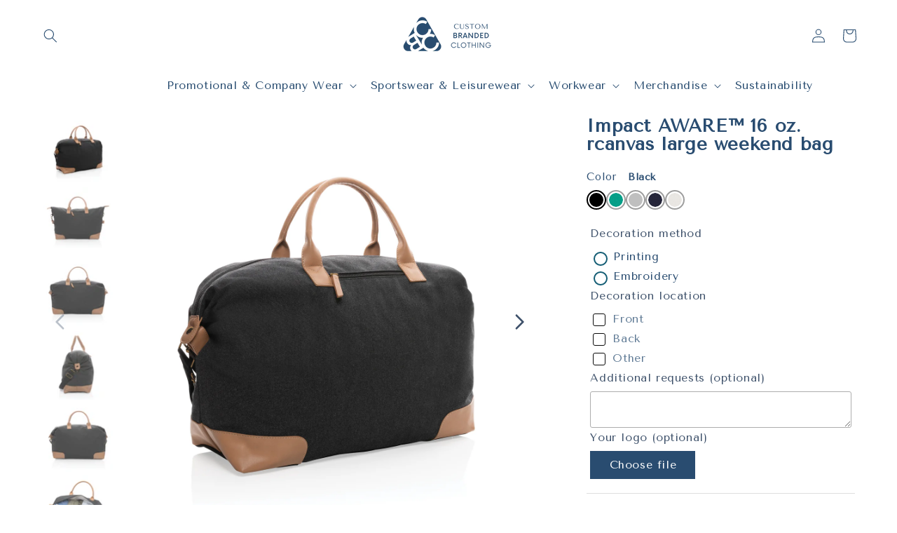

--- FILE ---
content_type: text/html; charset=utf-8
request_url: https://custombrandedclothing.com/products/impact-aware%E2%84%A2-16-oz-rcanvas-large-weekend-bag
body_size: 32116
content:
<!doctype html>
<html class="no-js" lang="en">
  <head>
 
<meta charset="utf-8">
    <meta http-equiv="X-UA-Compatible" content="IE=edge">
    <meta name="viewport" content="width=device-width,initial-scale=1">
    <meta name="theme-color" content="">
    <link rel="canonical" href="https://custombrandedclothing.com/products/impact-aware%e2%84%a2-16-oz-rcanvas-large-weekend-bag"><link rel="icon" type="image/png" href="//custombrandedclothing.com/cdn/shop/files/Scherm_afbeelding_2024-04-02_om_14.15.40.png?crop=center&height=32&v=1712060162&width=32"><link rel="preconnect" href="https://fonts.shopifycdn.com" crossorigin><title>
      Impact AWARE™ 16 oz. rcanvas large weekend bag
 &ndash; Custom Branded Clothing</title>

    

    

<meta property="og:site_name" content="Custom Branded Clothing">
<meta property="og:url" content="https://custombrandedclothing.com/products/impact-aware%e2%84%a2-16-oz-rcanvas-large-weekend-bag">
<meta property="og:title" content="Impact AWARE™ 16 oz. rcanvas large weekend bag">
<meta property="og:type" content="product">
<meta property="og:description" content="Tailored solutions for branded awareness. We specialize in customizable promotional and company wear, leisure and sportswear, workwear, and branded merchandise. Our solutions let you showcase your brand on high-quality apparel, ensuring each piece reflects your unique style and vision."><meta property="og:image" content="http://custombrandedclothing.com/cdn/shop/files/recycledcanvasweekendbag-p760.251__b_1.jpg?v=1717317151">
  <meta property="og:image:secure_url" content="https://custombrandedclothing.com/cdn/shop/files/recycledcanvasweekendbag-p760.251__b_1.jpg?v=1717317151">
  <meta property="og:image:width" content="2953">
  <meta property="og:image:height" content="2953"><meta property="og:price:amount" content="0,00">
  <meta property="og:price:currency" content="EUR"><meta name="twitter:card" content="summary_large_image">
<meta name="twitter:title" content="Impact AWARE™ 16 oz. rcanvas large weekend bag">
<meta name="twitter:description" content="Tailored solutions for branded awareness. We specialize in customizable promotional and company wear, leisure and sportswear, workwear, and branded merchandise. Our solutions let you showcase your brand on high-quality apparel, ensuring each piece reflects your unique style and vision.">


    <script src="//custombrandedclothing.com/cdn/shop/t/3/assets/constants.js?v=58251544750838685771712047640" defer="defer"></script>
    <script src="//custombrandedclothing.com/cdn/shop/t/3/assets/pubsub.js?v=158357773527763999511712047640" defer="defer"></script>
    <script src="//custombrandedclothing.com/cdn/shop/t/3/assets/global.js?v=162940006482177393091716731898" defer="defer"></script><script src="//custombrandedclothing.com/cdn/shop/t/3/assets/animations.js?v=88693664871331136111712047640" defer="defer"></script><script>window.performance && window.performance.mark && window.performance.mark('shopify.content_for_header.start');</script><meta id="shopify-digital-wallet" name="shopify-digital-wallet" content="/86394470741/digital_wallets/dialog">
<meta name="shopify-checkout-api-token" content="3f730127155b36cbbcffe92688b75332">
<meta id="in-context-paypal-metadata" data-shop-id="86394470741" data-venmo-supported="false" data-environment="production" data-locale="en_US" data-paypal-v4="true" data-currency="EUR">
<link rel="alternate" type="application/json+oembed" href="https://custombrandedclothing.com/products/impact-aware%e2%84%a2-16-oz-rcanvas-large-weekend-bag.oembed">
<script async="async" src="/checkouts/internal/preloads.js?locale=en-NL"></script>
<script id="shopify-features" type="application/json">{"accessToken":"3f730127155b36cbbcffe92688b75332","betas":["rich-media-storefront-analytics"],"domain":"custombrandedclothing.com","predictiveSearch":true,"shopId":86394470741,"locale":"en"}</script>
<script>var Shopify = Shopify || {};
Shopify.shop = "3abc2b-a6.myshopify.com";
Shopify.locale = "en";
Shopify.currency = {"active":"EUR","rate":"1.0"};
Shopify.country = "NL";
Shopify.theme = {"name":"Custom Branded Clothing","id":166452822357,"schema_name":"Dawn","schema_version":"13.0.1","theme_store_id":887,"role":"main"};
Shopify.theme.handle = "null";
Shopify.theme.style = {"id":null,"handle":null};
Shopify.cdnHost = "custombrandedclothing.com/cdn";
Shopify.routes = Shopify.routes || {};
Shopify.routes.root = "/";</script>
<script type="module">!function(o){(o.Shopify=o.Shopify||{}).modules=!0}(window);</script>
<script>!function(o){function n(){var o=[];function n(){o.push(Array.prototype.slice.apply(arguments))}return n.q=o,n}var t=o.Shopify=o.Shopify||{};t.loadFeatures=n(),t.autoloadFeatures=n()}(window);</script>
<script id="shop-js-analytics" type="application/json">{"pageType":"product"}</script>
<script defer="defer" async type="module" src="//custombrandedclothing.com/cdn/shopifycloud/shop-js/modules/v2/client.init-shop-cart-sync_BT-GjEfc.en.esm.js"></script>
<script defer="defer" async type="module" src="//custombrandedclothing.com/cdn/shopifycloud/shop-js/modules/v2/chunk.common_D58fp_Oc.esm.js"></script>
<script defer="defer" async type="module" src="//custombrandedclothing.com/cdn/shopifycloud/shop-js/modules/v2/chunk.modal_xMitdFEc.esm.js"></script>
<script type="module">
  await import("//custombrandedclothing.com/cdn/shopifycloud/shop-js/modules/v2/client.init-shop-cart-sync_BT-GjEfc.en.esm.js");
await import("//custombrandedclothing.com/cdn/shopifycloud/shop-js/modules/v2/chunk.common_D58fp_Oc.esm.js");
await import("//custombrandedclothing.com/cdn/shopifycloud/shop-js/modules/v2/chunk.modal_xMitdFEc.esm.js");

  window.Shopify.SignInWithShop?.initShopCartSync?.({"fedCMEnabled":true,"windoidEnabled":true});

</script>
<script>(function() {
  var isLoaded = false;
  function asyncLoad() {
    if (isLoaded) return;
    isLoaded = true;
    var urls = ["https:\/\/cdnv2.mycustomizer.com\/s-scripts\/front.js.gz?shop=3abc2b-a6.myshopify.com"];
    for (var i = 0; i < urls.length; i++) {
      var s = document.createElement('script');
      s.type = 'text/javascript';
      s.async = true;
      s.src = urls[i];
      var x = document.getElementsByTagName('script')[0];
      x.parentNode.insertBefore(s, x);
    }
  };
  if(window.attachEvent) {
    window.attachEvent('onload', asyncLoad);
  } else {
    window.addEventListener('load', asyncLoad, false);
  }
})();</script>
<script id="__st">var __st={"a":86394470741,"offset":3600,"reqid":"304cd7f3-bfbb-41cb-850b-d43c97a844f5-1769088588","pageurl":"custombrandedclothing.com\/products\/impact-aware%E2%84%A2-16-oz-rcanvas-large-weekend-bag","u":"dce50460e4f4","p":"product","rtyp":"product","rid":9165931282773};</script>
<script>window.ShopifyPaypalV4VisibilityTracking = true;</script>
<script id="captcha-bootstrap">!function(){'use strict';const t='contact',e='account',n='new_comment',o=[[t,t],['blogs',n],['comments',n],[t,'customer']],c=[[e,'customer_login'],[e,'guest_login'],[e,'recover_customer_password'],[e,'create_customer']],r=t=>t.map((([t,e])=>`form[action*='/${t}']:not([data-nocaptcha='true']) input[name='form_type'][value='${e}']`)).join(','),a=t=>()=>t?[...document.querySelectorAll(t)].map((t=>t.form)):[];function s(){const t=[...o],e=r(t);return a(e)}const i='password',u='form_key',d=['recaptcha-v3-token','g-recaptcha-response','h-captcha-response',i],f=()=>{try{return window.sessionStorage}catch{return}},m='__shopify_v',_=t=>t.elements[u];function p(t,e,n=!1){try{const o=window.sessionStorage,c=JSON.parse(o.getItem(e)),{data:r}=function(t){const{data:e,action:n}=t;return t[m]||n?{data:e,action:n}:{data:t,action:n}}(c);for(const[e,n]of Object.entries(r))t.elements[e]&&(t.elements[e].value=n);n&&o.removeItem(e)}catch(o){console.error('form repopulation failed',{error:o})}}const l='form_type',E='cptcha';function T(t){t.dataset[E]=!0}const w=window,h=w.document,L='Shopify',v='ce_forms',y='captcha';let A=!1;((t,e)=>{const n=(g='f06e6c50-85a8-45c8-87d0-21a2b65856fe',I='https://cdn.shopify.com/shopifycloud/storefront-forms-hcaptcha/ce_storefront_forms_captcha_hcaptcha.v1.5.2.iife.js',D={infoText:'Protected by hCaptcha',privacyText:'Privacy',termsText:'Terms'},(t,e,n)=>{const o=w[L][v],c=o.bindForm;if(c)return c(t,g,e,D).then(n);var r;o.q.push([[t,g,e,D],n]),r=I,A||(h.body.append(Object.assign(h.createElement('script'),{id:'captcha-provider',async:!0,src:r})),A=!0)});var g,I,D;w[L]=w[L]||{},w[L][v]=w[L][v]||{},w[L][v].q=[],w[L][y]=w[L][y]||{},w[L][y].protect=function(t,e){n(t,void 0,e),T(t)},Object.freeze(w[L][y]),function(t,e,n,w,h,L){const[v,y,A,g]=function(t,e,n){const i=e?o:[],u=t?c:[],d=[...i,...u],f=r(d),m=r(i),_=r(d.filter((([t,e])=>n.includes(e))));return[a(f),a(m),a(_),s()]}(w,h,L),I=t=>{const e=t.target;return e instanceof HTMLFormElement?e:e&&e.form},D=t=>v().includes(t);t.addEventListener('submit',(t=>{const e=I(t);if(!e)return;const n=D(e)&&!e.dataset.hcaptchaBound&&!e.dataset.recaptchaBound,o=_(e),c=g().includes(e)&&(!o||!o.value);(n||c)&&t.preventDefault(),c&&!n&&(function(t){try{if(!f())return;!function(t){const e=f();if(!e)return;const n=_(t);if(!n)return;const o=n.value;o&&e.removeItem(o)}(t);const e=Array.from(Array(32),(()=>Math.random().toString(36)[2])).join('');!function(t,e){_(t)||t.append(Object.assign(document.createElement('input'),{type:'hidden',name:u})),t.elements[u].value=e}(t,e),function(t,e){const n=f();if(!n)return;const o=[...t.querySelectorAll(`input[type='${i}']`)].map((({name:t})=>t)),c=[...d,...o],r={};for(const[a,s]of new FormData(t).entries())c.includes(a)||(r[a]=s);n.setItem(e,JSON.stringify({[m]:1,action:t.action,data:r}))}(t,e)}catch(e){console.error('failed to persist form',e)}}(e),e.submit())}));const S=(t,e)=>{t&&!t.dataset[E]&&(n(t,e.some((e=>e===t))),T(t))};for(const o of['focusin','change'])t.addEventListener(o,(t=>{const e=I(t);D(e)&&S(e,y())}));const B=e.get('form_key'),M=e.get(l),P=B&&M;t.addEventListener('DOMContentLoaded',(()=>{const t=y();if(P)for(const e of t)e.elements[l].value===M&&p(e,B);[...new Set([...A(),...v().filter((t=>'true'===t.dataset.shopifyCaptcha))])].forEach((e=>S(e,t)))}))}(h,new URLSearchParams(w.location.search),n,t,e,['guest_login'])})(!0,!0)}();</script>
<script integrity="sha256-4kQ18oKyAcykRKYeNunJcIwy7WH5gtpwJnB7kiuLZ1E=" data-source-attribution="shopify.loadfeatures" defer="defer" src="//custombrandedclothing.com/cdn/shopifycloud/storefront/assets/storefront/load_feature-a0a9edcb.js" crossorigin="anonymous"></script>
<script data-source-attribution="shopify.dynamic_checkout.dynamic.init">var Shopify=Shopify||{};Shopify.PaymentButton=Shopify.PaymentButton||{isStorefrontPortableWallets:!0,init:function(){window.Shopify.PaymentButton.init=function(){};var t=document.createElement("script");t.src="https://custombrandedclothing.com/cdn/shopifycloud/portable-wallets/latest/portable-wallets.en.js",t.type="module",document.head.appendChild(t)}};
</script>
<script data-source-attribution="shopify.dynamic_checkout.buyer_consent">
  function portableWalletsHideBuyerConsent(e){var t=document.getElementById("shopify-buyer-consent"),n=document.getElementById("shopify-subscription-policy-button");t&&n&&(t.classList.add("hidden"),t.setAttribute("aria-hidden","true"),n.removeEventListener("click",e))}function portableWalletsShowBuyerConsent(e){var t=document.getElementById("shopify-buyer-consent"),n=document.getElementById("shopify-subscription-policy-button");t&&n&&(t.classList.remove("hidden"),t.removeAttribute("aria-hidden"),n.addEventListener("click",e))}window.Shopify?.PaymentButton&&(window.Shopify.PaymentButton.hideBuyerConsent=portableWalletsHideBuyerConsent,window.Shopify.PaymentButton.showBuyerConsent=portableWalletsShowBuyerConsent);
</script>
<script data-source-attribution="shopify.dynamic_checkout.cart.bootstrap">document.addEventListener("DOMContentLoaded",(function(){function t(){return document.querySelector("shopify-accelerated-checkout-cart, shopify-accelerated-checkout")}if(t())Shopify.PaymentButton.init();else{new MutationObserver((function(e,n){t()&&(Shopify.PaymentButton.init(),n.disconnect())})).observe(document.body,{childList:!0,subtree:!0})}}));
</script>
<link id="shopify-accelerated-checkout-styles" rel="stylesheet" media="screen" href="https://custombrandedclothing.com/cdn/shopifycloud/portable-wallets/latest/accelerated-checkout-backwards-compat.css" crossorigin="anonymous">
<style id="shopify-accelerated-checkout-cart">
        #shopify-buyer-consent {
  margin-top: 1em;
  display: inline-block;
  width: 100%;
}

#shopify-buyer-consent.hidden {
  display: none;
}

#shopify-subscription-policy-button {
  background: none;
  border: none;
  padding: 0;
  text-decoration: underline;
  font-size: inherit;
  cursor: pointer;
}

#shopify-subscription-policy-button::before {
  box-shadow: none;
}

      </style>
<script id="sections-script" data-sections="header" defer="defer" src="//custombrandedclothing.com/cdn/shop/t/3/compiled_assets/scripts.js?v=1545"></script>
<script>window.performance && window.performance.mark && window.performance.mark('shopify.content_for_header.end');</script>


    <style data-shopify>
      @font-face {
  font-family: "Tenor Sans";
  font-weight: 400;
  font-style: normal;
  font-display: swap;
  src: url("//custombrandedclothing.com/cdn/fonts/tenor_sans/tenorsans_n4.966071a72c28462a9256039d3e3dc5b0cf314f65.woff2") format("woff2"),
       url("//custombrandedclothing.com/cdn/fonts/tenor_sans/tenorsans_n4.2282841d948f9649ba5c3cad6ea46df268141820.woff") format("woff");
}

      
      
      
      @font-face {
  font-family: "Tenor Sans";
  font-weight: 400;
  font-style: normal;
  font-display: swap;
  src: url("//custombrandedclothing.com/cdn/fonts/tenor_sans/tenorsans_n4.966071a72c28462a9256039d3e3dc5b0cf314f65.woff2") format("woff2"),
       url("//custombrandedclothing.com/cdn/fonts/tenor_sans/tenorsans_n4.2282841d948f9649ba5c3cad6ea46df268141820.woff") format("woff");
}


      
        :root,
        .color-scheme-1 {
          --color-background: 255,255,255;
        
          --gradient-background: #ffffff;
        

        

        --color-foreground: 40,76,112;
        --color-background-contrast: 191,191,191;
        --color-shadow: 40,76,112;
        --color-button: 40,76,112;
        --color-button-text: 255,255,255;
        --color-secondary-button: 255,255,255;
        --color-secondary-button-text: 40,76,112;
        --color-link: 40,76,112;
        --color-badge-foreground: 40,76,112;
        --color-badge-background: 255,255,255;
        --color-badge-border: 40,76,112;
        --payment-terms-background-color: rgb(255 255 255);
      }
      
        
        .color-scheme-2 {
          --color-background: 243,243,243;
        
          --gradient-background: #f3f3f3;
        

        

        --color-foreground: 18,18,18;
        --color-background-contrast: 179,179,179;
        --color-shadow: 18,18,18;
        --color-button: 18,18,18;
        --color-button-text: 243,243,243;
        --color-secondary-button: 243,243,243;
        --color-secondary-button-text: 18,18,18;
        --color-link: 18,18,18;
        --color-badge-foreground: 18,18,18;
        --color-badge-background: 243,243,243;
        --color-badge-border: 18,18,18;
        --payment-terms-background-color: rgb(243 243 243);
      }
      
        
        .color-scheme-3 {
          --color-background: 35,61,97;
        
          --gradient-background: #233d61;
        

        

        --color-foreground: 255,255,255;
        --color-background-contrast: 42,73,116;
        --color-shadow: 18,18,18;
        --color-button: 255,255,255;
        --color-button-text: 0,0,0;
        --color-secondary-button: 35,61,97;
        --color-secondary-button-text: 255,255,255;
        --color-link: 255,255,255;
        --color-badge-foreground: 255,255,255;
        --color-badge-background: 35,61,97;
        --color-badge-border: 255,255,255;
        --payment-terms-background-color: rgb(35 61 97);
      }
      
        
        .color-scheme-4 {
          --color-background: 23,115,176;
        
          --gradient-background: #1773b0;
        

        

        --color-foreground: 9,42,88;
        --color-background-contrast: 8,41,63;
        --color-shadow: 18,18,18;
        --color-button: 255,255,255;
        --color-button-text: 18,18,18;
        --color-secondary-button: 23,115,176;
        --color-secondary-button-text: 255,255,255;
        --color-link: 255,255,255;
        --color-badge-foreground: 9,42,88;
        --color-badge-background: 23,115,176;
        --color-badge-border: 9,42,88;
        --payment-terms-background-color: rgb(23 115 176);
      }
      
        
        .color-scheme-5 {
          --color-background: 51,79,180;
        
          --gradient-background: #334fb4;
        

        

        --color-foreground: 255,255,255;
        --color-background-contrast: 23,35,81;
        --color-shadow: 18,18,18;
        --color-button: 255,255,255;
        --color-button-text: 51,79,180;
        --color-secondary-button: 51,79,180;
        --color-secondary-button-text: 255,255,255;
        --color-link: 255,255,255;
        --color-badge-foreground: 255,255,255;
        --color-badge-background: 51,79,180;
        --color-badge-border: 255,255,255;
        --payment-terms-background-color: rgb(51 79 180);
      }
      
        
        .color-scheme-28aa819f-c84a-448c-b1a4-2b3fa4c99d40 {
          --color-background: 255,255,255;
        
          --gradient-background: #ffffff;
        

        

        --color-foreground: 40,76,112;
        --color-background-contrast: 191,191,191;
        --color-shadow: 40,76,112;
        --color-button: 40,76,112;
        --color-button-text: 255,255,255;
        --color-secondary-button: 255,255,255;
        --color-secondary-button-text: 40,76,112;
        --color-link: 40,76,112;
        --color-badge-foreground: 40,76,112;
        --color-badge-background: 255,255,255;
        --color-badge-border: 40,76,112;
        --payment-terms-background-color: rgb(255 255 255);
      }
      
        
        .color-scheme-e7f89d6e-88c6-490b-9866-fbf95eca7d60 {
          --color-background: 255,255,255;
        
          --gradient-background: #ffffff;
        

        

        --color-foreground: 18,18,18;
        --color-background-contrast: 191,191,191;
        --color-shadow: 18,18,18;
        --color-button: 18,18,18;
        --color-button-text: 255,255,255;
        --color-secondary-button: 255,255,255;
        --color-secondary-button-text: 18,18,18;
        --color-link: 18,18,18;
        --color-badge-foreground: 18,18,18;
        --color-badge-background: 255,255,255;
        --color-badge-border: 18,18,18;
        --payment-terms-background-color: rgb(255 255 255);
      }
      
        
        .color-scheme-efdcf114-1eb2-48fb-bf54-4624267a79a4 {
          --color-background: 255,255,255;
        
          --gradient-background: #ffffff;
        

        

        --color-foreground: 41,76,112;
        --color-background-contrast: 191,191,191;
        --color-shadow: 18,18,18;
        --color-button: 18,18,18;
        --color-button-text: 255,255,255;
        --color-secondary-button: 255,255,255;
        --color-secondary-button-text: 18,18,18;
        --color-link: 18,18,18;
        --color-badge-foreground: 41,76,112;
        --color-badge-background: 255,255,255;
        --color-badge-border: 41,76,112;
        --payment-terms-background-color: rgb(255 255 255);
      }
      
        
        .color-scheme-b433c1b9-448f-4011-a38b-6c3151ab6e04 {
          --color-background: 255,255,255;
        
          --gradient-background: #ffffff;
        

        

        --color-foreground: 41,76,112;
        --color-background-contrast: 191,191,191;
        --color-shadow: 18,18,18;
        --color-button: 18,18,18;
        --color-button-text: 255,255,255;
        --color-secondary-button: 255,255,255;
        --color-secondary-button-text: 18,18,18;
        --color-link: 18,18,18;
        --color-badge-foreground: 41,76,112;
        --color-badge-background: 255,255,255;
        --color-badge-border: 41,76,112;
        --payment-terms-background-color: rgb(255 255 255);
      }
      

      body, .color-scheme-1, .color-scheme-2, .color-scheme-3, .color-scheme-4, .color-scheme-5, .color-scheme-28aa819f-c84a-448c-b1a4-2b3fa4c99d40, .color-scheme-e7f89d6e-88c6-490b-9866-fbf95eca7d60, .color-scheme-efdcf114-1eb2-48fb-bf54-4624267a79a4, .color-scheme-b433c1b9-448f-4011-a38b-6c3151ab6e04 {
        color: rgba(var(--color-foreground), 0.75);
        background-color: rgb(var(--color-background));
      }

      :root {
        --font-body-family: "Tenor Sans", sans-serif;
        --font-body-style: normal;
        --font-body-weight: 400;
        --font-body-weight-bold: 700;

        --font-heading-family: "Tenor Sans", sans-serif;
        --font-heading-style: normal;
        --font-heading-weight: 400;

        --font-body-scale: 1.0;
        --font-heading-scale: 1.0;

        --media-padding: px;
        --media-border-opacity: 0.05;
        --media-border-width: 1px;
        --media-radius: 0px;
        --media-shadow-opacity: 0.0;
        --media-shadow-horizontal-offset: 0px;
        --media-shadow-vertical-offset: 4px;
        --media-shadow-blur-radius: 5px;
        --media-shadow-visible: 0;

        --page-width: 140rem;
        --page-width-margin: 0rem;

        --product-card-image-padding: 0.0rem;
        --product-card-corner-radius: 0.0rem;
        --product-card-text-alignment: left;
        --product-card-border-width: 0.0rem;
        --product-card-border-opacity: 0.1;
        --product-card-shadow-opacity: 0.0;
        --product-card-shadow-visible: 0;
        --product-card-shadow-horizontal-offset: 0.0rem;
        --product-card-shadow-vertical-offset: 0.4rem;
        --product-card-shadow-blur-radius: 0.5rem;

        --collection-card-image-padding: 0.0rem;
        --collection-card-corner-radius: 0.0rem;
        --collection-card-text-alignment: left;
        --collection-card-border-width: 0.0rem;
        --collection-card-border-opacity: 0.1;
        --collection-card-shadow-opacity: 0.0;
        --collection-card-shadow-visible: 0;
        --collection-card-shadow-horizontal-offset: 0.0rem;
        --collection-card-shadow-vertical-offset: 0.4rem;
        --collection-card-shadow-blur-radius: 0.5rem;

        --blog-card-image-padding: 0.0rem;
        --blog-card-corner-radius: 0.0rem;
        --blog-card-text-alignment: left;
        --blog-card-border-width: 0.0rem;
        --blog-card-border-opacity: 0.1;
        --blog-card-shadow-opacity: 0.0;
        --blog-card-shadow-visible: 0;
        --blog-card-shadow-horizontal-offset: 0.0rem;
        --blog-card-shadow-vertical-offset: 0.4rem;
        --blog-card-shadow-blur-radius: 0.5rem;

        --badge-corner-radius: 4.0rem;

        --popup-border-width: 1px;
        --popup-border-opacity: 0.1;
        --popup-corner-radius: 0px;
        --popup-shadow-opacity: 0.05;
        --popup-shadow-horizontal-offset: 0px;
        --popup-shadow-vertical-offset: 4px;
        --popup-shadow-blur-radius: 5px;

        --drawer-border-width: 1px;
        --drawer-border-opacity: 0.1;
        --drawer-shadow-opacity: 0.0;
        --drawer-shadow-horizontal-offset: 0px;
        --drawer-shadow-vertical-offset: 4px;
        --drawer-shadow-blur-radius: 5px;

        --spacing-sections-desktop: 0px;
        --spacing-sections-mobile: 0px;

        --grid-desktop-vertical-spacing: 8px;
        --grid-desktop-horizontal-spacing: 8px;
        --grid-mobile-vertical-spacing: 4px;
        --grid-mobile-horizontal-spacing: 4px;

        --text-boxes-border-opacity: 0.1;
        --text-boxes-border-width: 0px;
        --text-boxes-radius: 0px;
        --text-boxes-shadow-opacity: 0.0;
        --text-boxes-shadow-visible: 0;
        --text-boxes-shadow-horizontal-offset: 0px;
        --text-boxes-shadow-vertical-offset: 4px;
        --text-boxes-shadow-blur-radius: 5px;

        --buttons-radius: 0px;
        --buttons-radius-outset: 0px;
        --buttons-border-width: 1px;
        --buttons-border-opacity: 1.0;
        --buttons-shadow-opacity: 0.0;
        --buttons-shadow-visible: 0;
        --buttons-shadow-horizontal-offset: 0px;
        --buttons-shadow-vertical-offset: 4px;
        --buttons-shadow-blur-radius: 5px;
        --buttons-border-offset: 0px;

        --inputs-radius: 0px;
        --inputs-border-width: 1px;
        --inputs-border-opacity: 0.55;
        --inputs-shadow-opacity: 0.0;
        --inputs-shadow-horizontal-offset: 0px;
        --inputs-margin-offset: 0px;
        --inputs-shadow-vertical-offset: 4px;
        --inputs-shadow-blur-radius: 5px;
        --inputs-radius-outset: 0px;

        --variant-pills-radius: 40px;
        --variant-pills-border-width: 1px;
        --variant-pills-border-opacity: 0.55;
        --variant-pills-shadow-opacity: 0.0;
        --variant-pills-shadow-horizontal-offset: 0px;
        --variant-pills-shadow-vertical-offset: 4px;
        --variant-pills-shadow-blur-radius: 5px;
      }

      *,
      *::before,
      *::after {
        box-sizing: inherit;
      }

      html {
        box-sizing: border-box;
        font-size: calc(var(--font-body-scale) * 62.5%);
        height: 100%;
      }

      body {
        display: grid;
        grid-template-rows: auto auto 1fr auto;
        grid-template-columns: 100%;
        min-height: 100%;
        margin: 0;
        font-size: 1.5rem;
        letter-spacing: 0.06rem;
        line-height: calc(1 + 0.8 / var(--font-body-scale));
        font-family: var(--font-body-family);
        font-style: var(--font-body-style);
        font-weight: var(--font-body-weight);
      }

      @media screen and (min-width: 750px) {
        body {
          font-size: 1.6rem;
        }
      }
    </style>

    <link href="//custombrandedclothing.com/cdn/shop/t/3/assets/base.css?v=93405971894151239851712047640" rel="stylesheet" type="text/css" media="all" />
<link rel="preload" as="font" href="//custombrandedclothing.com/cdn/fonts/tenor_sans/tenorsans_n4.966071a72c28462a9256039d3e3dc5b0cf314f65.woff2" type="font/woff2" crossorigin><link rel="preload" as="font" href="//custombrandedclothing.com/cdn/fonts/tenor_sans/tenorsans_n4.966071a72c28462a9256039d3e3dc5b0cf314f65.woff2" type="font/woff2" crossorigin><link href="//custombrandedclothing.com/cdn/shop/t/3/assets/component-localization-form.css?v=124545717069420038221712047640" rel="stylesheet" type="text/css" media="all" />
      <script src="//custombrandedclothing.com/cdn/shop/t/3/assets/localization-form.js?v=169565320306168926741712047640" defer="defer"></script><script>
      document.documentElement.className = document.documentElement.className.replace('no-js', 'js');
      if (Shopify.designMode) {
        document.documentElement.classList.add('shopify-design-mode');
      }
    </script>
  <!-- BEGIN app block: shopify://apps/ecomposer-builder/blocks/app-embed/a0fc26e1-7741-4773-8b27-39389b4fb4a0 --><!-- DNS Prefetch & Preconnect -->
<link rel="preconnect" href="https://cdn.ecomposer.app" crossorigin>
<link rel="dns-prefetch" href="https://cdn.ecomposer.app">

<link rel="prefetch" href="https://cdn.ecomposer.app/vendors/css/ecom-swiper@11.css" as="style">
<link rel="prefetch" href="https://cdn.ecomposer.app/vendors/js/ecom-swiper@11.0.5.js" as="script">
<link rel="prefetch" href="https://cdn.ecomposer.app/vendors/js/ecom_modal.js" as="script">

<!-- Global CSS --><!--ECOM-EMBED-->
  <style id="ecom-global-css" class="ecom-global-css">@import url("https://fonts.googleapis.com/css?family=Tenor+Sans:100,200,300,400,500,600,700,800,900&display=swap");/**ECOM-INSERT-CSS**/.ecom-section > div.core__row--columns{max-width: 1200px;}.ecom-column>div.core__column--wrapper{padding: 20px;}div.core__blocks--body>div.ecom-block.elmspace:not(:first-child){margin-top: 20px;} .ecom-builder button, a.ecom__element--button{font-family: 'Tenor Sans', sans-serif;} .ecom-builder label{font-family: 'Tenor Sans', sans-serif;}:root{--ecom-global-typography-h1-font-weight:600;--ecom-global-typography-h1-font-size:72px;--ecom-global-typography-h1-line-height:90px;--ecom-global-typography-h1-letter-spacing:-0.02em;--ecom-global-typography-h2-font-weight:600;--ecom-global-typography-h2-font-size:60px;--ecom-global-typography-h2-line-height:72px;--ecom-global-typography-h2-letter-spacing:-0.02em;--ecom-global-typography-h3-font-weight:600;--ecom-global-typography-h3-font-size:48px;--ecom-global-typography-h3-line-height:60px;--ecom-global-typography-h3-letter-spacing:-0.02em;--ecom-global-typography-h4-font-weight:600;--ecom-global-typography-h4-font-size:36px;--ecom-global-typography-h4-line-height:44px;--ecom-global-typography-h4-letter-spacing:-0.02em;--ecom-global-typography-h5-font-weight:600;--ecom-global-typography-h5-font-size:30px;--ecom-global-typography-h5-line-height:38px;--ecom-global-typography-h6-font-weight:600;--ecom-global-typography-h6-font-size:24px;--ecom-global-typography-h6-line-height:32px;--ecom-global-typography-h7-font-weight:400;--ecom-global-typography-h7-font-size:18px;--ecom-global-typography-h7-line-height:28px;}</style>
  <!--/ECOM-EMBED--><!-- Custom CSS & JS --><!-- Open Graph Meta Tags for Pages --><!-- Critical Inline Styles -->
<style class="ecom-theme-helper">.ecom-animation{opacity:0}.ecom-animation.animate,.ecom-animation.ecom-animated{opacity:1}.ecom-cart-popup{display:grid;position:fixed;inset:0;z-index:9999999;align-content:center;padding:5px;justify-content:center;align-items:center;justify-items:center}.ecom-cart-popup::before{content:' ';position:absolute;background:#e5e5e5b3;inset:0}.ecom-ajax-loading{cursor:not-allowed;pointer-events:none;opacity:.6}#ecom-toast{visibility:hidden;max-width:50px;height:60px;margin:auto;background-color:#333;color:#fff;text-align:center;border-radius:2px;position:fixed;z-index:1;left:0;right:0;bottom:30px;font-size:17px;display:grid;grid-template-columns:50px auto;align-items:center;justify-content:start;align-content:center;justify-items:start}#ecom-toast.ecom-toast-show{visibility:visible;animation:ecomFadein .5s,ecomExpand .5s .5s,ecomStay 3s 1s,ecomShrink .5s 4s,ecomFadeout .5s 4.5s}#ecom-toast #ecom-toast-icon{width:50px;height:100%;box-sizing:border-box;background-color:#111;color:#fff;padding:5px}#ecom-toast .ecom-toast-icon-svg{width:100%;height:100%;position:relative;vertical-align:middle;margin:auto;text-align:center}#ecom-toast #ecom-toast-desc{color:#fff;padding:16px;overflow:hidden;white-space:nowrap}@media(max-width:768px){#ecom-toast #ecom-toast-desc{white-space:normal;min-width:250px}#ecom-toast{height:auto;min-height:60px}}.ecom__column-full-height{height:100%}@keyframes ecomFadein{from{bottom:0;opacity:0}to{bottom:30px;opacity:1}}@keyframes ecomExpand{from{min-width:50px}to{min-width:var(--ecom-max-width)}}@keyframes ecomStay{from{min-width:var(--ecom-max-width)}to{min-width:var(--ecom-max-width)}}@keyframes ecomShrink{from{min-width:var(--ecom-max-width)}to{min-width:50px}}@keyframes ecomFadeout{from{bottom:30px;opacity:1}to{bottom:60px;opacity:0}}</style>


<!-- EComposer Config Script -->
<script id="ecom-theme-helpers" async>
window.EComposer=window.EComposer||{};(function(){if(!this.configs)this.configs={};this.configs.ajax_cart={enable:false};this.customer=false;this.proxy_path='/apps/ecomposer-visual-page-builder';
this.popupScriptUrl='https://cdn.shopify.com/extensions/019b200c-ceec-7ac9-af95-28c32fd62de8/ecomposer-94/assets/ecom_popup.js';
this.routes={domain:'https://custombrandedclothing.com',root_url:'/',collections_url:'/collections',all_products_collection_url:'/collections/all',cart_url:'/cart',cart_add_url:'/cart/add',cart_change_url:'/cart/change',cart_clear_url:'/cart/clear',cart_update_url:'/cart/update',product_recommendations_url:'/recommendations/products'};
this.queryParams={};
if(window.location.search.length){new URLSearchParams(window.location.search).forEach((value,key)=>{this.queryParams[key]=value})}
this.money_format="€{{amount_with_comma_separator}}";
this.money_with_currency_format="€{{amount_with_comma_separator}} EUR";
this.currencyCodeEnabled=true;this.abTestingData = [];this.formatMoney=function(t,e){const r=this.currencyCodeEnabled?this.money_with_currency_format:this.money_format;function a(t,e){return void 0===t?e:t}function o(t,e,r,o){if(e=a(e,2),r=a(r,","),o=a(o,"."),isNaN(t)||null==t)return 0;var n=(t=(t/100).toFixed(e)).split(".");return n[0].replace(/(\d)(?=(\d\d\d)+(?!\d))/g,"$1"+r)+(n[1]?o+n[1]:"")}"string"==typeof t&&(t=t.replace(".",""));var n="",i=/\{\{\s*(\w+)\s*\}\}/,s=e||r;switch(s.match(i)[1]){case"amount":n=o(t,2);break;case"amount_no_decimals":n=o(t,0);break;case"amount_with_comma_separator":n=o(t,2,".",",");break;case"amount_with_space_separator":n=o(t,2," ",",");break;case"amount_with_period_and_space_separator":n=o(t,2," ",".");break;case"amount_no_decimals_with_comma_separator":n=o(t,0,".",",");break;case"amount_no_decimals_with_space_separator":n=o(t,0," ");break;case"amount_with_apostrophe_separator":n=o(t,2,"'",".")}return s.replace(i,n)};
this.resizeImage=function(t,e){try{if(!e||"original"==e||"full"==e||"master"==e)return t;if(-1!==t.indexOf("cdn.shopify.com")||-1!==t.indexOf("/cdn/shop/")){var r=t.match(/\.(jpg|jpeg|gif|png|bmp|bitmap|tiff|tif|webp)((\#[0-9a-z\-]+)?(\?v=.*)?)?$/gim);if(null==r)return null;var a=t.split(r[0]),o=r[0];return a[0]+"_"+e+o}}catch(r){return t}return t};
this.getProduct=function(t){if(!t)return!1;let e=("/"===this.routes.root_url?"":this.routes.root_url)+"/products/"+t+".js?shop="+Shopify.shop;return window.ECOM_LIVE&&(e="/shop/builder/ajax/ecom-proxy/products/"+t+"?shop="+Shopify.shop),window.fetch(e,{headers:{"Content-Type":"application/json"}}).then(t=>t.ok?t.json():false)};
const u=new URLSearchParams(window.location.search);if(u.has("ecom-redirect")){const r=u.get("ecom-redirect");if(r){let d;try{d=decodeURIComponent(r)}catch{return}d=d.trim().replace(/[\r\n\t]/g,"");if(d.length>2e3)return;const p=["javascript:","data:","vbscript:","file:","ftp:","mailto:","tel:","sms:","chrome:","chrome-extension:","moz-extension:","ms-browser-extension:"],l=d.toLowerCase();for(const o of p)if(l.includes(o))return;const x=[/<script/i,/<\/script/i,/javascript:/i,/vbscript:/i,/onload=/i,/onerror=/i,/onclick=/i,/onmouseover=/i,/onfocus=/i,/onblur=/i,/onsubmit=/i,/onchange=/i,/alert\s*\(/i,/confirm\s*\(/i,/prompt\s*\(/i,/document\./i,/window\./i,/eval\s*\(/i];for(const t of x)if(t.test(d))return;if(d.startsWith("/")&&!d.startsWith("//")){if(!/^[a-zA-Z0-9\-._~:/?#[\]@!$&'()*+,;=%]+$/.test(d))return;if(d.includes("../")||d.includes("./"))return;window.location.href=d;return}if(!d.includes("://")&&!d.startsWith("//")){if(!/^[a-zA-Z0-9\-._~:/?#[\]@!$&'()*+,;=%]+$/.test(d))return;if(d.includes("../")||d.includes("./"))return;window.location.href="/"+d;return}let n;try{n=new URL(d)}catch{return}if(!["http:","https:"].includes(n.protocol))return;if(n.port&&(parseInt(n.port)<1||parseInt(n.port)>65535))return;const a=[window.location.hostname];if(a.includes(n.hostname)&&(n.href===d||n.toString()===d))window.location.href=d}}
}).bind(window.EComposer)();
if(window.Shopify&&window.Shopify.designMode&&window.top&&window.top.opener){window.addEventListener("load",function(){window.top.opener.postMessage({action:"ecomposer:loaded"},"*")})}
</script>

<!-- Quickview Script -->
<script id="ecom-theme-quickview" async>
window.EComposer=window.EComposer||{};(function(){this.initQuickview=function(){var enable_qv=false;const qv_wrapper_script=document.querySelector('#ecom-quickview-template-html');if(!qv_wrapper_script)return;const ecom_quickview=document.createElement('div');ecom_quickview.classList.add('ecom-quickview');ecom_quickview.innerHTML=qv_wrapper_script.innerHTML;document.body.prepend(ecom_quickview);const qv_wrapper=ecom_quickview.querySelector('.ecom-quickview__wrapper');const ecomQuickview=function(e){let t=qv_wrapper.querySelector(".ecom-quickview__content-data");if(t){let i=document.createRange().createContextualFragment(e);t.innerHTML="",t.append(i),qv_wrapper.classList.add("ecom-open");let c=new CustomEvent("ecom:quickview:init",{detail:{wrapper:qv_wrapper}});document.dispatchEvent(c),setTimeout(function(){qv_wrapper.classList.add("ecom-display")},500),closeQuickview(t)}},closeQuickview=function(e){let t=qv_wrapper.querySelector(".ecom-quickview__close-btn"),i=qv_wrapper.querySelector(".ecom-quickview__content");function c(t){let o=t.target;do{if(o==i||o&&o.classList&&o.classList.contains("ecom-modal"))return;o=o.parentNode}while(o);o!=i&&(qv_wrapper.classList.add("ecom-remove"),qv_wrapper.classList.remove("ecom-open","ecom-display","ecom-remove"),setTimeout(function(){e.innerHTML=""},300),document.removeEventListener("click",c),document.removeEventListener("keydown",n))}function n(t){(t.isComposing||27===t.keyCode)&&(qv_wrapper.classList.add("ecom-remove"),qv_wrapper.classList.remove("ecom-open","ecom-display","ecom-remove"),setTimeout(function(){e.innerHTML=""},300),document.removeEventListener("keydown",n),document.removeEventListener("click",c))}t&&t.addEventListener("click",function(t){t.preventDefault(),document.removeEventListener("click",c),document.removeEventListener("keydown",n),qv_wrapper.classList.add("ecom-remove"),qv_wrapper.classList.remove("ecom-open","ecom-display","ecom-remove"),setTimeout(function(){e.innerHTML=""},300)}),document.addEventListener("click",c),document.addEventListener("keydown",n)};function quickViewHandler(e){e&&e.preventDefault();let t=this;t.classList&&t.classList.add("ecom-loading");let i=t.classList?t.getAttribute("href"):window.location.pathname;if(i){if(window.location.search.includes("ecom_template_id")){let c=new URLSearchParams(location.search);i=window.location.pathname+"?section_id="+c.get("ecom_template_id")}else i+=(i.includes("?")?"&":"?")+"section_id=ecom-default-template-quickview";fetch(i).then(function(e){return 200==e.status?e.text():window.document.querySelector("#admin-bar-iframe")?(404==e.status?alert("Please create Ecomposer quickview template first!"):alert("Have some problem with quickview!"),t.classList&&t.classList.remove("ecom-loading"),!1):void window.open(new URL(i).pathname,"_blank")}).then(function(e){e&&(ecomQuickview(e),setTimeout(function(){t.classList&&t.classList.remove("ecom-loading")},300))}).catch(function(e){})}}
if(window.location.search.includes('ecom_template_id')){setTimeout(quickViewHandler,1000)}
if(enable_qv){const qv_buttons=document.querySelectorAll('.ecom-product-quickview');if(qv_buttons.length>0){qv_buttons.forEach(function(button,index){button.addEventListener('click',quickViewHandler)})}}
}}).bind(window.EComposer)();
</script>

<!-- Quickview Template -->
<script type="text/template" id="ecom-quickview-template-html">
<div class="ecom-quickview__wrapper ecom-dn"><div class="ecom-quickview__container"><div class="ecom-quickview__content"><div class="ecom-quickview__content-inner"><div class="ecom-quickview__content-data"></div></div><span class="ecom-quickview__close-btn"><svg version="1.1" xmlns="http://www.w3.org/2000/svg" width="32" height="32" viewBox="0 0 32 32"><path d="M10.722 9.969l-0.754 0.754 5.278 5.278-5.253 5.253 0.754 0.754 5.253-5.253 5.253 5.253 0.754-0.754-5.253-5.253 5.278-5.278-0.754-0.754-5.278 5.278z" fill="#000000"></path></svg></span></div></div></div>
</script>

<!-- Quickview Styles -->
<style class="ecom-theme-quickview">.ecom-quickview .ecom-animation{opacity:1}.ecom-quickview__wrapper{opacity:0;display:none;pointer-events:none}.ecom-quickview__wrapper.ecom-open{position:fixed;top:0;left:0;right:0;bottom:0;display:block;pointer-events:auto;z-index:100000;outline:0!important;-webkit-backface-visibility:hidden;opacity:1;transition:all .1s}.ecom-quickview__container{text-align:center;position:absolute;width:100%;height:100%;left:0;top:0;padding:0 8px;box-sizing:border-box;opacity:0;background-color:rgba(0,0,0,.8);transition:opacity .1s}.ecom-quickview__container:before{content:"";display:inline-block;height:100%;vertical-align:middle}.ecom-quickview__wrapper.ecom-display .ecom-quickview__content{visibility:visible;opacity:1;transform:none}.ecom-quickview__content{position:relative;display:inline-block;opacity:0;visibility:hidden;transition:transform .1s,opacity .1s;transform:translateX(-100px)}.ecom-quickview__content-inner{position:relative;display:inline-block;vertical-align:middle;margin:0 auto;text-align:left;z-index:999;overflow-y:auto;max-height:80vh}.ecom-quickview__content-data>.shopify-section{margin:0 auto;max-width:980px;overflow:hidden;position:relative;background-color:#fff;opacity:0}.ecom-quickview__wrapper.ecom-display .ecom-quickview__content-data>.shopify-section{opacity:1;transform:none}.ecom-quickview__wrapper.ecom-display .ecom-quickview__container{opacity:1}.ecom-quickview__wrapper.ecom-remove #shopify-section-ecom-default-template-quickview{opacity:0;transform:translateX(100px)}.ecom-quickview__close-btn{position:fixed!important;top:0;right:0;transform:none;background-color:transparent;color:#000;opacity:0;width:40px;height:40px;transition:.25s;z-index:9999;stroke:#fff}.ecom-quickview__wrapper.ecom-display .ecom-quickview__close-btn{opacity:1}.ecom-quickview__close-btn:hover{cursor:pointer}@media screen and (max-width:1024px){.ecom-quickview__content{position:absolute;inset:0;margin:50px 15px;display:flex}.ecom-quickview__close-btn{right:0}}.ecom-toast-icon-info{display:none}.ecom-toast-error .ecom-toast-icon-info{display:inline!important}.ecom-toast-error .ecom-toast-icon-success{display:none!important}.ecom-toast-icon-success{fill:#fff;width:35px}</style>

<!-- Toast Template -->
<script type="text/template" id="ecom-template-html"><!-- BEGIN app snippet: ecom-toast --><div id="ecom-toast"><div id="ecom-toast-icon"><svg xmlns="http://www.w3.org/2000/svg" class="ecom-toast-icon-svg ecom-toast-icon-info" fill="none" viewBox="0 0 24 24" stroke="currentColor"><path stroke-linecap="round" stroke-linejoin="round" stroke-width="2" d="M13 16h-1v-4h-1m1-4h.01M21 12a9 9 0 11-18 0 9 9 0 0118 0z"/></svg>
<svg class="ecom-toast-icon-svg ecom-toast-icon-success" xmlns="http://www.w3.org/2000/svg" viewBox="0 0 512 512"><path d="M256 8C119 8 8 119 8 256s111 248 248 248 248-111 248-248S393 8 256 8zm0 48c110.5 0 200 89.5 200 200 0 110.5-89.5 200-200 200-110.5 0-200-89.5-200-200 0-110.5 89.5-200 200-200m140.2 130.3l-22.5-22.7c-4.7-4.7-12.3-4.7-17-.1L215.3 303.7l-59.8-60.3c-4.7-4.7-12.3-4.7-17-.1l-22.7 22.5c-4.7 4.7-4.7 12.3-.1 17l90.8 91.5c4.7 4.7 12.3 4.7 17 .1l172.6-171.2c4.7-4.7 4.7-12.3 .1-17z"/></svg>
</div><div id="ecom-toast-desc"></div></div><!-- END app snippet --></script><!-- END app block --><script src="https://cdn.shopify.com/extensions/019b200c-ceec-7ac9-af95-28c32fd62de8/ecomposer-94/assets/ecom.js" type="text/javascript" defer="defer"></script>
<link href="https://monorail-edge.shopifysvc.com" rel="dns-prefetch">
<script>(function(){if ("sendBeacon" in navigator && "performance" in window) {try {var session_token_from_headers = performance.getEntriesByType('navigation')[0].serverTiming.find(x => x.name == '_s').description;} catch {var session_token_from_headers = undefined;}var session_cookie_matches = document.cookie.match(/_shopify_s=([^;]*)/);var session_token_from_cookie = session_cookie_matches && session_cookie_matches.length === 2 ? session_cookie_matches[1] : "";var session_token = session_token_from_headers || session_token_from_cookie || "";function handle_abandonment_event(e) {var entries = performance.getEntries().filter(function(entry) {return /monorail-edge.shopifysvc.com/.test(entry.name);});if (!window.abandonment_tracked && entries.length === 0) {window.abandonment_tracked = true;var currentMs = Date.now();var navigation_start = performance.timing.navigationStart;var payload = {shop_id: 86394470741,url: window.location.href,navigation_start,duration: currentMs - navigation_start,session_token,page_type: "product"};window.navigator.sendBeacon("https://monorail-edge.shopifysvc.com/v1/produce", JSON.stringify({schema_id: "online_store_buyer_site_abandonment/1.1",payload: payload,metadata: {event_created_at_ms: currentMs,event_sent_at_ms: currentMs}}));}}window.addEventListener('pagehide', handle_abandonment_event);}}());</script>
<script id="web-pixels-manager-setup">(function e(e,d,r,n,o){if(void 0===o&&(o={}),!Boolean(null===(a=null===(i=window.Shopify)||void 0===i?void 0:i.analytics)||void 0===a?void 0:a.replayQueue)){var i,a;window.Shopify=window.Shopify||{};var t=window.Shopify;t.analytics=t.analytics||{};var s=t.analytics;s.replayQueue=[],s.publish=function(e,d,r){return s.replayQueue.push([e,d,r]),!0};try{self.performance.mark("wpm:start")}catch(e){}var l=function(){var e={modern:/Edge?\/(1{2}[4-9]|1[2-9]\d|[2-9]\d{2}|\d{4,})\.\d+(\.\d+|)|Firefox\/(1{2}[4-9]|1[2-9]\d|[2-9]\d{2}|\d{4,})\.\d+(\.\d+|)|Chrom(ium|e)\/(9{2}|\d{3,})\.\d+(\.\d+|)|(Maci|X1{2}).+ Version\/(15\.\d+|(1[6-9]|[2-9]\d|\d{3,})\.\d+)([,.]\d+|)( \(\w+\)|)( Mobile\/\w+|) Safari\/|Chrome.+OPR\/(9{2}|\d{3,})\.\d+\.\d+|(CPU[ +]OS|iPhone[ +]OS|CPU[ +]iPhone|CPU IPhone OS|CPU iPad OS)[ +]+(15[._]\d+|(1[6-9]|[2-9]\d|\d{3,})[._]\d+)([._]\d+|)|Android:?[ /-](13[3-9]|1[4-9]\d|[2-9]\d{2}|\d{4,})(\.\d+|)(\.\d+|)|Android.+Firefox\/(13[5-9]|1[4-9]\d|[2-9]\d{2}|\d{4,})\.\d+(\.\d+|)|Android.+Chrom(ium|e)\/(13[3-9]|1[4-9]\d|[2-9]\d{2}|\d{4,})\.\d+(\.\d+|)|SamsungBrowser\/([2-9]\d|\d{3,})\.\d+/,legacy:/Edge?\/(1[6-9]|[2-9]\d|\d{3,})\.\d+(\.\d+|)|Firefox\/(5[4-9]|[6-9]\d|\d{3,})\.\d+(\.\d+|)|Chrom(ium|e)\/(5[1-9]|[6-9]\d|\d{3,})\.\d+(\.\d+|)([\d.]+$|.*Safari\/(?![\d.]+ Edge\/[\d.]+$))|(Maci|X1{2}).+ Version\/(10\.\d+|(1[1-9]|[2-9]\d|\d{3,})\.\d+)([,.]\d+|)( \(\w+\)|)( Mobile\/\w+|) Safari\/|Chrome.+OPR\/(3[89]|[4-9]\d|\d{3,})\.\d+\.\d+|(CPU[ +]OS|iPhone[ +]OS|CPU[ +]iPhone|CPU IPhone OS|CPU iPad OS)[ +]+(10[._]\d+|(1[1-9]|[2-9]\d|\d{3,})[._]\d+)([._]\d+|)|Android:?[ /-](13[3-9]|1[4-9]\d|[2-9]\d{2}|\d{4,})(\.\d+|)(\.\d+|)|Mobile Safari.+OPR\/([89]\d|\d{3,})\.\d+\.\d+|Android.+Firefox\/(13[5-9]|1[4-9]\d|[2-9]\d{2}|\d{4,})\.\d+(\.\d+|)|Android.+Chrom(ium|e)\/(13[3-9]|1[4-9]\d|[2-9]\d{2}|\d{4,})\.\d+(\.\d+|)|Android.+(UC? ?Browser|UCWEB|U3)[ /]?(15\.([5-9]|\d{2,})|(1[6-9]|[2-9]\d|\d{3,})\.\d+)\.\d+|SamsungBrowser\/(5\.\d+|([6-9]|\d{2,})\.\d+)|Android.+MQ{2}Browser\/(14(\.(9|\d{2,})|)|(1[5-9]|[2-9]\d|\d{3,})(\.\d+|))(\.\d+|)|K[Aa][Ii]OS\/(3\.\d+|([4-9]|\d{2,})\.\d+)(\.\d+|)/},d=e.modern,r=e.legacy,n=navigator.userAgent;return n.match(d)?"modern":n.match(r)?"legacy":"unknown"}(),u="modern"===l?"modern":"legacy",c=(null!=n?n:{modern:"",legacy:""})[u],f=function(e){return[e.baseUrl,"/wpm","/b",e.hashVersion,"modern"===e.buildTarget?"m":"l",".js"].join("")}({baseUrl:d,hashVersion:r,buildTarget:u}),m=function(e){var d=e.version,r=e.bundleTarget,n=e.surface,o=e.pageUrl,i=e.monorailEndpoint;return{emit:function(e){var a=e.status,t=e.errorMsg,s=(new Date).getTime(),l=JSON.stringify({metadata:{event_sent_at_ms:s},events:[{schema_id:"web_pixels_manager_load/3.1",payload:{version:d,bundle_target:r,page_url:o,status:a,surface:n,error_msg:t},metadata:{event_created_at_ms:s}}]});if(!i)return console&&console.warn&&console.warn("[Web Pixels Manager] No Monorail endpoint provided, skipping logging."),!1;try{return self.navigator.sendBeacon.bind(self.navigator)(i,l)}catch(e){}var u=new XMLHttpRequest;try{return u.open("POST",i,!0),u.setRequestHeader("Content-Type","text/plain"),u.send(l),!0}catch(e){return console&&console.warn&&console.warn("[Web Pixels Manager] Got an unhandled error while logging to Monorail."),!1}}}}({version:r,bundleTarget:l,surface:e.surface,pageUrl:self.location.href,monorailEndpoint:e.monorailEndpoint});try{o.browserTarget=l,function(e){var d=e.src,r=e.async,n=void 0===r||r,o=e.onload,i=e.onerror,a=e.sri,t=e.scriptDataAttributes,s=void 0===t?{}:t,l=document.createElement("script"),u=document.querySelector("head"),c=document.querySelector("body");if(l.async=n,l.src=d,a&&(l.integrity=a,l.crossOrigin="anonymous"),s)for(var f in s)if(Object.prototype.hasOwnProperty.call(s,f))try{l.dataset[f]=s[f]}catch(e){}if(o&&l.addEventListener("load",o),i&&l.addEventListener("error",i),u)u.appendChild(l);else{if(!c)throw new Error("Did not find a head or body element to append the script");c.appendChild(l)}}({src:f,async:!0,onload:function(){if(!function(){var e,d;return Boolean(null===(d=null===(e=window.Shopify)||void 0===e?void 0:e.analytics)||void 0===d?void 0:d.initialized)}()){var d=window.webPixelsManager.init(e)||void 0;if(d){var r=window.Shopify.analytics;r.replayQueue.forEach((function(e){var r=e[0],n=e[1],o=e[2];d.publishCustomEvent(r,n,o)})),r.replayQueue=[],r.publish=d.publishCustomEvent,r.visitor=d.visitor,r.initialized=!0}}},onerror:function(){return m.emit({status:"failed",errorMsg:"".concat(f," has failed to load")})},sri:function(e){var d=/^sha384-[A-Za-z0-9+/=]+$/;return"string"==typeof e&&d.test(e)}(c)?c:"",scriptDataAttributes:o}),m.emit({status:"loading"})}catch(e){m.emit({status:"failed",errorMsg:(null==e?void 0:e.message)||"Unknown error"})}}})({shopId: 86394470741,storefrontBaseUrl: "https://custombrandedclothing.com",extensionsBaseUrl: "https://extensions.shopifycdn.com/cdn/shopifycloud/web-pixels-manager",monorailEndpoint: "https://monorail-edge.shopifysvc.com/unstable/produce_batch",surface: "storefront-renderer",enabledBetaFlags: ["2dca8a86"],webPixelsConfigList: [{"id":"925172053","configuration":"{\"config\":\"{\\\"pixel_id\\\":\\\"G-LDDCM5T7E5\\\",\\\"gtag_events\\\":[{\\\"type\\\":\\\"purchase\\\",\\\"action_label\\\":\\\"G-LDDCM5T7E5\\\"},{\\\"type\\\":\\\"page_view\\\",\\\"action_label\\\":\\\"G-LDDCM5T7E5\\\"},{\\\"type\\\":\\\"view_item\\\",\\\"action_label\\\":\\\"G-LDDCM5T7E5\\\"},{\\\"type\\\":\\\"search\\\",\\\"action_label\\\":\\\"G-LDDCM5T7E5\\\"},{\\\"type\\\":\\\"add_to_cart\\\",\\\"action_label\\\":\\\"G-LDDCM5T7E5\\\"},{\\\"type\\\":\\\"begin_checkout\\\",\\\"action_label\\\":\\\"G-LDDCM5T7E5\\\"},{\\\"type\\\":\\\"add_payment_info\\\",\\\"action_label\\\":\\\"G-LDDCM5T7E5\\\"}],\\\"enable_monitoring_mode\\\":false}\"}","eventPayloadVersion":"v1","runtimeContext":"OPEN","scriptVersion":"b2a88bafab3e21179ed38636efcd8a93","type":"APP","apiClientId":1780363,"privacyPurposes":[],"dataSharingAdjustments":{"protectedCustomerApprovalScopes":["read_customer_address","read_customer_email","read_customer_name","read_customer_personal_data","read_customer_phone"]}},{"id":"shopify-app-pixel","configuration":"{}","eventPayloadVersion":"v1","runtimeContext":"STRICT","scriptVersion":"0450","apiClientId":"shopify-pixel","type":"APP","privacyPurposes":["ANALYTICS","MARKETING"]},{"id":"shopify-custom-pixel","eventPayloadVersion":"v1","runtimeContext":"LAX","scriptVersion":"0450","apiClientId":"shopify-pixel","type":"CUSTOM","privacyPurposes":["ANALYTICS","MARKETING"]}],isMerchantRequest: false,initData: {"shop":{"name":"Custom Branded Clothing","paymentSettings":{"currencyCode":"EUR"},"myshopifyDomain":"3abc2b-a6.myshopify.com","countryCode":"NL","storefrontUrl":"https:\/\/custombrandedclothing.com"},"customer":null,"cart":null,"checkout":null,"productVariants":[{"price":{"amount":0.0,"currencyCode":"EUR"},"product":{"title":"Impact AWARE™ 16 oz. rcanvas large weekend bag","vendor":"Impact","id":"9165931282773","untranslatedTitle":"Impact AWARE™ 16 oz. rcanvas large weekend bag","url":"\/products\/impact-aware%E2%84%A2-16-oz-rcanvas-large-weekend-bag","type":""},"id":"48475659338069","image":{"src":"\/\/custombrandedclothing.com\/cdn\/shop\/files\/recycledcanvasweekendbag-p760.251__d_100.jpg?v=1717317151"},"sku":null,"title":"Black","untranslatedTitle":"Black"},{"price":{"amount":0.0,"currencyCode":"EUR"},"product":{"title":"Impact AWARE™ 16 oz. rcanvas large weekend bag","vendor":"Impact","id":"9165931282773","untranslatedTitle":"Impact AWARE™ 16 oz. rcanvas large weekend bag","url":"\/products\/impact-aware%E2%84%A2-16-oz-rcanvas-large-weekend-bag","type":""},"id":"48475659370837","image":{"src":"\/\/custombrandedclothing.com\/cdn\/shop\/files\/recycled_canvas_weekendbag_-_p760.257__b_6.jpg?v=1717317185"},"sku":null,"title":"Green","untranslatedTitle":"Green"},{"price":{"amount":0.0,"currencyCode":"EUR"},"product":{"title":"Impact AWARE™ 16 oz. rcanvas large weekend bag","vendor":"Impact","id":"9165931282773","untranslatedTitle":"Impact AWARE™ 16 oz. rcanvas large weekend bag","url":"\/products\/impact-aware%E2%84%A2-16-oz-rcanvas-large-weekend-bag","type":""},"id":"48475659403605","image":{"src":"\/\/custombrandedclothing.com\/cdn\/shop\/files\/recycled_canvas_weekendbag_-_p760.252__b_4.jpg?v=1717317204"},"sku":null,"title":"Grey","untranslatedTitle":"Grey"},{"price":{"amount":0.0,"currencyCode":"EUR"},"product":{"title":"Impact AWARE™ 16 oz. rcanvas large weekend bag","vendor":"Impact","id":"9165931282773","untranslatedTitle":"Impact AWARE™ 16 oz. rcanvas large weekend bag","url":"\/products\/impact-aware%E2%84%A2-16-oz-rcanvas-large-weekend-bag","type":""},"id":"48475659436373","image":{"src":"\/\/custombrandedclothing.com\/cdn\/shop\/files\/recycled_canvas_weekendbag_-_p760.255__b_7.jpg?v=1717317226"},"sku":null,"title":"Navy","untranslatedTitle":"Navy"},{"price":{"amount":0.0,"currencyCode":"EUR"},"product":{"title":"Impact AWARE™ 16 oz. rcanvas large weekend bag","vendor":"Impact","id":"9165931282773","untranslatedTitle":"Impact AWARE™ 16 oz. rcanvas large weekend bag","url":"\/products\/impact-aware%E2%84%A2-16-oz-rcanvas-large-weekend-bag","type":""},"id":"48475674509653","image":{"src":"\/\/custombrandedclothing.com\/cdn\/shop\/files\/recycled_canvas_weekendbag_-_p760.250__b_5.jpg?v=1717317250"},"sku":"","title":"Off White","untranslatedTitle":"Off White"}],"purchasingCompany":null},},"https://custombrandedclothing.com/cdn","fcfee988w5aeb613cpc8e4bc33m6693e112",{"modern":"","legacy":""},{"shopId":"86394470741","storefrontBaseUrl":"https:\/\/custombrandedclothing.com","extensionBaseUrl":"https:\/\/extensions.shopifycdn.com\/cdn\/shopifycloud\/web-pixels-manager","surface":"storefront-renderer","enabledBetaFlags":"[\"2dca8a86\"]","isMerchantRequest":"false","hashVersion":"fcfee988w5aeb613cpc8e4bc33m6693e112","publish":"custom","events":"[[\"page_viewed\",{}],[\"product_viewed\",{\"productVariant\":{\"price\":{\"amount\":0.0,\"currencyCode\":\"EUR\"},\"product\":{\"title\":\"Impact AWARE™ 16 oz. rcanvas large weekend bag\",\"vendor\":\"Impact\",\"id\":\"9165931282773\",\"untranslatedTitle\":\"Impact AWARE™ 16 oz. rcanvas large weekend bag\",\"url\":\"\/products\/impact-aware%E2%84%A2-16-oz-rcanvas-large-weekend-bag\",\"type\":\"\"},\"id\":\"48475659338069\",\"image\":{\"src\":\"\/\/custombrandedclothing.com\/cdn\/shop\/files\/recycledcanvasweekendbag-p760.251__d_100.jpg?v=1717317151\"},\"sku\":null,\"title\":\"Black\",\"untranslatedTitle\":\"Black\"}}]]"});</script><script>
  window.ShopifyAnalytics = window.ShopifyAnalytics || {};
  window.ShopifyAnalytics.meta = window.ShopifyAnalytics.meta || {};
  window.ShopifyAnalytics.meta.currency = 'EUR';
  var meta = {"product":{"id":9165931282773,"gid":"gid:\/\/shopify\/Product\/9165931282773","vendor":"Impact","type":"","handle":"impact-aware™-16-oz-rcanvas-large-weekend-bag","variants":[{"id":48475659338069,"price":0,"name":"Impact AWARE™ 16 oz. rcanvas large weekend bag - Black","public_title":"Black","sku":null},{"id":48475659370837,"price":0,"name":"Impact AWARE™ 16 oz. rcanvas large weekend bag - Green","public_title":"Green","sku":null},{"id":48475659403605,"price":0,"name":"Impact AWARE™ 16 oz. rcanvas large weekend bag - Grey","public_title":"Grey","sku":null},{"id":48475659436373,"price":0,"name":"Impact AWARE™ 16 oz. rcanvas large weekend bag - Navy","public_title":"Navy","sku":null},{"id":48475674509653,"price":0,"name":"Impact AWARE™ 16 oz. rcanvas large weekend bag - Off White","public_title":"Off White","sku":""}],"remote":false},"page":{"pageType":"product","resourceType":"product","resourceId":9165931282773,"requestId":"304cd7f3-bfbb-41cb-850b-d43c97a844f5-1769088588"}};
  for (var attr in meta) {
    window.ShopifyAnalytics.meta[attr] = meta[attr];
  }
</script>
<script class="analytics">
  (function () {
    var customDocumentWrite = function(content) {
      var jquery = null;

      if (window.jQuery) {
        jquery = window.jQuery;
      } else if (window.Checkout && window.Checkout.$) {
        jquery = window.Checkout.$;
      }

      if (jquery) {
        jquery('body').append(content);
      }
    };

    var hasLoggedConversion = function(token) {
      if (token) {
        return document.cookie.indexOf('loggedConversion=' + token) !== -1;
      }
      return false;
    }

    var setCookieIfConversion = function(token) {
      if (token) {
        var twoMonthsFromNow = new Date(Date.now());
        twoMonthsFromNow.setMonth(twoMonthsFromNow.getMonth() + 2);

        document.cookie = 'loggedConversion=' + token + '; expires=' + twoMonthsFromNow;
      }
    }

    var trekkie = window.ShopifyAnalytics.lib = window.trekkie = window.trekkie || [];
    if (trekkie.integrations) {
      return;
    }
    trekkie.methods = [
      'identify',
      'page',
      'ready',
      'track',
      'trackForm',
      'trackLink'
    ];
    trekkie.factory = function(method) {
      return function() {
        var args = Array.prototype.slice.call(arguments);
        args.unshift(method);
        trekkie.push(args);
        return trekkie;
      };
    };
    for (var i = 0; i < trekkie.methods.length; i++) {
      var key = trekkie.methods[i];
      trekkie[key] = trekkie.factory(key);
    }
    trekkie.load = function(config) {
      trekkie.config = config || {};
      trekkie.config.initialDocumentCookie = document.cookie;
      var first = document.getElementsByTagName('script')[0];
      var script = document.createElement('script');
      script.type = 'text/javascript';
      script.onerror = function(e) {
        var scriptFallback = document.createElement('script');
        scriptFallback.type = 'text/javascript';
        scriptFallback.onerror = function(error) {
                var Monorail = {
      produce: function produce(monorailDomain, schemaId, payload) {
        var currentMs = new Date().getTime();
        var event = {
          schema_id: schemaId,
          payload: payload,
          metadata: {
            event_created_at_ms: currentMs,
            event_sent_at_ms: currentMs
          }
        };
        return Monorail.sendRequest("https://" + monorailDomain + "/v1/produce", JSON.stringify(event));
      },
      sendRequest: function sendRequest(endpointUrl, payload) {
        // Try the sendBeacon API
        if (window && window.navigator && typeof window.navigator.sendBeacon === 'function' && typeof window.Blob === 'function' && !Monorail.isIos12()) {
          var blobData = new window.Blob([payload], {
            type: 'text/plain'
          });

          if (window.navigator.sendBeacon(endpointUrl, blobData)) {
            return true;
          } // sendBeacon was not successful

        } // XHR beacon

        var xhr = new XMLHttpRequest();

        try {
          xhr.open('POST', endpointUrl);
          xhr.setRequestHeader('Content-Type', 'text/plain');
          xhr.send(payload);
        } catch (e) {
          console.log(e);
        }

        return false;
      },
      isIos12: function isIos12() {
        return window.navigator.userAgent.lastIndexOf('iPhone; CPU iPhone OS 12_') !== -1 || window.navigator.userAgent.lastIndexOf('iPad; CPU OS 12_') !== -1;
      }
    };
    Monorail.produce('monorail-edge.shopifysvc.com',
      'trekkie_storefront_load_errors/1.1',
      {shop_id: 86394470741,
      theme_id: 166452822357,
      app_name: "storefront",
      context_url: window.location.href,
      source_url: "//custombrandedclothing.com/cdn/s/trekkie.storefront.1bbfab421998800ff09850b62e84b8915387986d.min.js"});

        };
        scriptFallback.async = true;
        scriptFallback.src = '//custombrandedclothing.com/cdn/s/trekkie.storefront.1bbfab421998800ff09850b62e84b8915387986d.min.js';
        first.parentNode.insertBefore(scriptFallback, first);
      };
      script.async = true;
      script.src = '//custombrandedclothing.com/cdn/s/trekkie.storefront.1bbfab421998800ff09850b62e84b8915387986d.min.js';
      first.parentNode.insertBefore(script, first);
    };
    trekkie.load(
      {"Trekkie":{"appName":"storefront","development":false,"defaultAttributes":{"shopId":86394470741,"isMerchantRequest":null,"themeId":166452822357,"themeCityHash":"3317795741893857107","contentLanguage":"en","currency":"EUR","eventMetadataId":"8309a222-47ff-495e-ab6a-f00157688573"},"isServerSideCookieWritingEnabled":true,"monorailRegion":"shop_domain","enabledBetaFlags":["65f19447"]},"Session Attribution":{},"S2S":{"facebookCapiEnabled":false,"source":"trekkie-storefront-renderer","apiClientId":580111}}
    );

    var loaded = false;
    trekkie.ready(function() {
      if (loaded) return;
      loaded = true;

      window.ShopifyAnalytics.lib = window.trekkie;

      var originalDocumentWrite = document.write;
      document.write = customDocumentWrite;
      try { window.ShopifyAnalytics.merchantGoogleAnalytics.call(this); } catch(error) {};
      document.write = originalDocumentWrite;

      window.ShopifyAnalytics.lib.page(null,{"pageType":"product","resourceType":"product","resourceId":9165931282773,"requestId":"304cd7f3-bfbb-41cb-850b-d43c97a844f5-1769088588","shopifyEmitted":true});

      var match = window.location.pathname.match(/checkouts\/(.+)\/(thank_you|post_purchase)/)
      var token = match? match[1]: undefined;
      if (!hasLoggedConversion(token)) {
        setCookieIfConversion(token);
        window.ShopifyAnalytics.lib.track("Viewed Product",{"currency":"EUR","variantId":48475659338069,"productId":9165931282773,"productGid":"gid:\/\/shopify\/Product\/9165931282773","name":"Impact AWARE™ 16 oz. rcanvas large weekend bag - Black","price":"0.00","sku":null,"brand":"Impact","variant":"Black","category":"","nonInteraction":true,"remote":false},undefined,undefined,{"shopifyEmitted":true});
      window.ShopifyAnalytics.lib.track("monorail:\/\/trekkie_storefront_viewed_product\/1.1",{"currency":"EUR","variantId":48475659338069,"productId":9165931282773,"productGid":"gid:\/\/shopify\/Product\/9165931282773","name":"Impact AWARE™ 16 oz. rcanvas large weekend bag - Black","price":"0.00","sku":null,"brand":"Impact","variant":"Black","category":"","nonInteraction":true,"remote":false,"referer":"https:\/\/custombrandedclothing.com\/products\/impact-aware%E2%84%A2-16-oz-rcanvas-large-weekend-bag"});
      }
    });


        var eventsListenerScript = document.createElement('script');
        eventsListenerScript.async = true;
        eventsListenerScript.src = "//custombrandedclothing.com/cdn/shopifycloud/storefront/assets/shop_events_listener-3da45d37.js";
        document.getElementsByTagName('head')[0].appendChild(eventsListenerScript);

})();</script>
<script
  defer
  src="https://custombrandedclothing.com/cdn/shopifycloud/perf-kit/shopify-perf-kit-3.0.4.min.js"
  data-application="storefront-renderer"
  data-shop-id="86394470741"
  data-render-region="gcp-us-east1"
  data-page-type="product"
  data-theme-instance-id="166452822357"
  data-theme-name="Dawn"
  data-theme-version="13.0.1"
  data-monorail-region="shop_domain"
  data-resource-timing-sampling-rate="10"
  data-shs="true"
  data-shs-beacon="true"
  data-shs-export-with-fetch="true"
  data-shs-logs-sample-rate="1"
  data-shs-beacon-endpoint="https://custombrandedclothing.com/api/collect"
></script>
</head>

  <body class="gradient">
    <a class="skip-to-content-link button visually-hidden" href="#MainContent">
      Skip to content
    </a><!-- BEGIN sections: header-group -->
<div id="shopify-section-sections--22375868891477__header" class="shopify-section shopify-section-group-header-group section-header"><link rel="stylesheet" href="//custombrandedclothing.com/cdn/shop/t/3/assets/component-list-menu.css?v=151968516119678728991712047640" media="print" onload="this.media='all'">
<link rel="stylesheet" href="//custombrandedclothing.com/cdn/shop/t/3/assets/component-search.css?v=165164710990765432851712047640" media="print" onload="this.media='all'">
<link rel="stylesheet" href="//custombrandedclothing.com/cdn/shop/t/3/assets/component-menu-drawer.css?v=85170387104997277661712047640" media="print" onload="this.media='all'">
<link rel="stylesheet" href="//custombrandedclothing.com/cdn/shop/t/3/assets/component-cart-notification.css?v=54116361853792938221712047640" media="print" onload="this.media='all'">
<link rel="stylesheet" href="//custombrandedclothing.com/cdn/shop/t/3/assets/component-cart-items.css?v=136978088507021421401712047640" media="print" onload="this.media='all'"><noscript><link href="//custombrandedclothing.com/cdn/shop/t/3/assets/component-list-menu.css?v=151968516119678728991712047640" rel="stylesheet" type="text/css" media="all" /></noscript>
<noscript><link href="//custombrandedclothing.com/cdn/shop/t/3/assets/component-search.css?v=165164710990765432851712047640" rel="stylesheet" type="text/css" media="all" /></noscript>
<noscript><link href="//custombrandedclothing.com/cdn/shop/t/3/assets/component-menu-drawer.css?v=85170387104997277661712047640" rel="stylesheet" type="text/css" media="all" /></noscript>
<noscript><link href="//custombrandedclothing.com/cdn/shop/t/3/assets/component-cart-notification.css?v=54116361853792938221712047640" rel="stylesheet" type="text/css" media="all" /></noscript>
<noscript><link href="//custombrandedclothing.com/cdn/shop/t/3/assets/component-cart-items.css?v=136978088507021421401712047640" rel="stylesheet" type="text/css" media="all" /></noscript>

<style>
  header-drawer {
    justify-self: start;
    margin-left: -1.2rem;
  }.scrolled-past-header .header__heading-logo-wrapper {
      width: 75%;
    }@media screen and (min-width: 990px) {
      header-drawer {
        display: none;
      }
    }.menu-drawer-container {
    display: flex;
  }

  .list-menu {
    list-style: none;
    padding: 0;
    margin: 0;
  }

  .list-menu--inline {
    display: inline-flex;
    flex-wrap: wrap;
  }

  summary.list-menu__item {
    padding-right: 2.7rem;
  }

  .list-menu__item {
    display: flex;
    align-items: center;
    line-height: calc(1 + 0.3 / var(--font-body-scale));
  }

  .list-menu__item--link {
    text-decoration: none;
    padding-bottom: 1rem;
    padding-top: 1rem;
    line-height: calc(1 + 0.8 / var(--font-body-scale));
  }

  @media screen and (min-width: 750px) {
    .list-menu__item--link {
      padding-bottom: 0.5rem;
      padding-top: 0.5rem;
    }
  }
</style><style data-shopify>.header {
    padding: 2px 3rem 0px 3rem;
  }

  .section-header {
    position: sticky; /* This is for fixing a Safari z-index issue. PR #2147 */
    margin-bottom: 0px;
  }

  @media screen and (min-width: 750px) {
    .section-header {
      margin-bottom: 0px;
    }
  }

  @media screen and (min-width: 990px) {
    .header {
      padding-top: 4px;
      padding-bottom: 0px;
    }
  }</style><script src="//custombrandedclothing.com/cdn/shop/t/3/assets/details-disclosure.js?v=13653116266235556501712047640" defer="defer"></script>
<script src="//custombrandedclothing.com/cdn/shop/t/3/assets/details-modal.js?v=25581673532751508451712047640" defer="defer"></script>
<script src="//custombrandedclothing.com/cdn/shop/t/3/assets/cart-notification.js?v=133508293167896966491712047640" defer="defer"></script>
<script src="//custombrandedclothing.com/cdn/shop/t/3/assets/search-form.js?v=133129549252120666541712047641" defer="defer"></script><svg xmlns="http://www.w3.org/2000/svg" class="hidden">
  <symbol id="icon-search" viewbox="0 0 18 19" fill="none">
    <path fill-rule="evenodd" clip-rule="evenodd" d="M11.03 11.68A5.784 5.784 0 112.85 3.5a5.784 5.784 0 018.18 8.18zm.26 1.12a6.78 6.78 0 11.72-.7l5.4 5.4a.5.5 0 11-.71.7l-5.41-5.4z" fill="currentColor"/>
  </symbol>

  <symbol id="icon-reset" class="icon icon-close"  fill="none" viewBox="0 0 18 18" stroke="currentColor">
    <circle r="8.5" cy="9" cx="9" stroke-opacity="0.2"/>
    <path d="M6.82972 6.82915L1.17193 1.17097" stroke-linecap="round" stroke-linejoin="round" transform="translate(5 5)"/>
    <path d="M1.22896 6.88502L6.77288 1.11523" stroke-linecap="round" stroke-linejoin="round" transform="translate(5 5)"/>
  </symbol>

  <symbol id="icon-close" class="icon icon-close" fill="none" viewBox="0 0 18 17">
    <path d="M.865 15.978a.5.5 0 00.707.707l7.433-7.431 7.579 7.282a.501.501 0 00.846-.37.5.5 0 00-.153-.351L9.712 8.546l7.417-7.416a.5.5 0 10-.707-.708L8.991 7.853 1.413.573a.5.5 0 10-.693.72l7.563 7.268-7.418 7.417z" fill="currentColor">
  </symbol>
</svg><sticky-header data-sticky-type="reduce-logo-size" class="header-wrapper color-scheme-1 gradient"><header class="header header--top-center header--mobile-center page-width header--has-menu header--has-account">

<header-drawer data-breakpoint="tablet">
  <details id="Details-menu-drawer-container" class="menu-drawer-container">
    <summary
      class="header__icon header__icon--menu header__icon--summary link focus-inset"
      aria-label="Menu"
    >
      <span>
        <svg
  xmlns="http://www.w3.org/2000/svg"
  aria-hidden="true"
  focusable="false"
  class="icon icon-hamburger"
  fill="none"
  viewBox="0 0 18 16"
>
  <path d="M1 .5a.5.5 0 100 1h15.71a.5.5 0 000-1H1zM.5 8a.5.5 0 01.5-.5h15.71a.5.5 0 010 1H1A.5.5 0 01.5 8zm0 7a.5.5 0 01.5-.5h15.71a.5.5 0 010 1H1a.5.5 0 01-.5-.5z" fill="currentColor">
</svg>

        <svg
  xmlns="http://www.w3.org/2000/svg"
  aria-hidden="true"
  focusable="false"
  class="icon icon-close"
  fill="none"
  viewBox="0 0 18 17"
>
  <path d="M.865 15.978a.5.5 0 00.707.707l7.433-7.431 7.579 7.282a.501.501 0 00.846-.37.5.5 0 00-.153-.351L9.712 8.546l7.417-7.416a.5.5 0 10-.707-.708L8.991 7.853 1.413.573a.5.5 0 10-.693.72l7.563 7.268-7.418 7.417z" fill="currentColor">
</svg>

      </span>
    </summary>
    <div id="menu-drawer" class="gradient menu-drawer motion-reduce color-scheme-1">
      <div class="menu-drawer__inner-container">
        <div class="menu-drawer__navigation-container">
          <nav class="menu-drawer__navigation">
            <ul class="menu-drawer__menu has-submenu list-menu" role="list"><li><details id="Details-menu-drawer-menu-item-1">
                      <summary
                        id="HeaderDrawer-promotional-company-wear"
                        class="menu-drawer__menu-item list-menu__item link link--text focus-inset"
                      >
                        Promotional &amp; Company Wear
                        <svg
  viewBox="0 0 14 10"
  fill="none"
  aria-hidden="true"
  focusable="false"
  class="icon icon-arrow"
  xmlns="http://www.w3.org/2000/svg"
>
  <path fill-rule="evenodd" clip-rule="evenodd" d="M8.537.808a.5.5 0 01.817-.162l4 4a.5.5 0 010 .708l-4 4a.5.5 0 11-.708-.708L11.793 5.5H1a.5.5 0 010-1h10.793L8.646 1.354a.5.5 0 01-.109-.546z" fill="currentColor">
</svg>

                        <svg aria-hidden="true" focusable="false" class="icon icon-caret" viewBox="0 0 10 6">
  <path fill-rule="evenodd" clip-rule="evenodd" d="M9.354.646a.5.5 0 00-.708 0L5 4.293 1.354.646a.5.5 0 00-.708.708l4 4a.5.5 0 00.708 0l4-4a.5.5 0 000-.708z" fill="currentColor">
</svg>

                      </summary>
                      <div
                        id="link-promotional-company-wear"
                        class="menu-drawer__submenu has-submenu gradient motion-reduce"
                        tabindex="-1"
                      >
                        <div class="menu-drawer__inner-submenu">
                          <button class="menu-drawer__close-button link link--text focus-inset" aria-expanded="true">
                            <svg
  viewBox="0 0 14 10"
  fill="none"
  aria-hidden="true"
  focusable="false"
  class="icon icon-arrow"
  xmlns="http://www.w3.org/2000/svg"
>
  <path fill-rule="evenodd" clip-rule="evenodd" d="M8.537.808a.5.5 0 01.817-.162l4 4a.5.5 0 010 .708l-4 4a.5.5 0 11-.708-.708L11.793 5.5H1a.5.5 0 010-1h10.793L8.646 1.354a.5.5 0 01-.109-.546z" fill="currentColor">
</svg>

                            Promotional &amp; Company Wear
                          </button>
                          <ul class="menu-drawer__menu list-menu" role="list" tabindex="-1"><li><details id="Details-menu-drawer-promotional-company-wear-tops">
                                    <summary
                                      id="HeaderDrawer-promotional-company-wear-tops"
                                      class="menu-drawer__menu-item link link--text list-menu__item focus-inset"
                                    >
                                      Tops
                                      <svg
  viewBox="0 0 14 10"
  fill="none"
  aria-hidden="true"
  focusable="false"
  class="icon icon-arrow"
  xmlns="http://www.w3.org/2000/svg"
>
  <path fill-rule="evenodd" clip-rule="evenodd" d="M8.537.808a.5.5 0 01.817-.162l4 4a.5.5 0 010 .708l-4 4a.5.5 0 11-.708-.708L11.793 5.5H1a.5.5 0 010-1h10.793L8.646 1.354a.5.5 0 01-.109-.546z" fill="currentColor">
</svg>

                                      <svg aria-hidden="true" focusable="false" class="icon icon-caret" viewBox="0 0 10 6">
  <path fill-rule="evenodd" clip-rule="evenodd" d="M9.354.646a.5.5 0 00-.708 0L5 4.293 1.354.646a.5.5 0 00-.708.708l4 4a.5.5 0 00.708 0l4-4a.5.5 0 000-.708z" fill="currentColor">
</svg>

                                    </summary>
                                    <div
                                      id="childlink-tops"
                                      class="menu-drawer__submenu has-submenu gradient motion-reduce"
                                    >
                                      <button
                                        class="menu-drawer__close-button link link--text focus-inset"
                                        aria-expanded="true"
                                      >
                                        <svg
  viewBox="0 0 14 10"
  fill="none"
  aria-hidden="true"
  focusable="false"
  class="icon icon-arrow"
  xmlns="http://www.w3.org/2000/svg"
>
  <path fill-rule="evenodd" clip-rule="evenodd" d="M8.537.808a.5.5 0 01.817-.162l4 4a.5.5 0 010 .708l-4 4a.5.5 0 11-.708-.708L11.793 5.5H1a.5.5 0 010-1h10.793L8.646 1.354a.5.5 0 01-.109-.546z" fill="currentColor">
</svg>

                                        Tops
                                      </button>
                                      <ul
                                        class="menu-drawer__menu list-menu"
                                        role="list"
                                        tabindex="-1"
                                      ><li>
                                            <a
                                              id="HeaderDrawer-promotional-company-wear-tops-polos"
                                              href="/collections/all/polo"
                                              class="menu-drawer__menu-item link link--text list-menu__item focus-inset"
                                              
                                            >
                                              Polos
                                            </a>
                                          </li><li>
                                            <a
                                              id="HeaderDrawer-promotional-company-wear-tops-t-shirts"
                                              href="/collections/all/tee"
                                              class="menu-drawer__menu-item link link--text list-menu__item focus-inset"
                                              
                                            >
                                              T-Shirts
                                            </a>
                                          </li><li>
                                            <a
                                              id="HeaderDrawer-promotional-company-wear-tops-sweats"
                                              href="/collections/all/sweats"
                                              class="menu-drawer__menu-item link link--text list-menu__item focus-inset"
                                              
                                            >
                                              Sweats
                                            </a>
                                          </li><li>
                                            <a
                                              id="HeaderDrawer-promotional-company-wear-tops-fleece"
                                              href="/collections/all/fleece"
                                              class="menu-drawer__menu-item link link--text list-menu__item focus-inset"
                                              
                                            >
                                              Fleece
                                            </a>
                                          </li><li>
                                            <a
                                              id="HeaderDrawer-promotional-company-wear-tops-jackets-vests"
                                              href="/collections/all/outerwear"
                                              class="menu-drawer__menu-item link link--text list-menu__item focus-inset"
                                              
                                            >
                                              Jackets &amp; Vests
                                            </a>
                                          </li></ul>
                                    </div>
                                  </details></li><li><details id="Details-menu-drawer-promotional-company-wear-bottoms">
                                    <summary
                                      id="HeaderDrawer-promotional-company-wear-bottoms"
                                      class="menu-drawer__menu-item link link--text list-menu__item focus-inset"
                                    >
                                      Bottoms
                                      <svg
  viewBox="0 0 14 10"
  fill="none"
  aria-hidden="true"
  focusable="false"
  class="icon icon-arrow"
  xmlns="http://www.w3.org/2000/svg"
>
  <path fill-rule="evenodd" clip-rule="evenodd" d="M8.537.808a.5.5 0 01.817-.162l4 4a.5.5 0 010 .708l-4 4a.5.5 0 11-.708-.708L11.793 5.5H1a.5.5 0 010-1h10.793L8.646 1.354a.5.5 0 01-.109-.546z" fill="currentColor">
</svg>

                                      <svg aria-hidden="true" focusable="false" class="icon icon-caret" viewBox="0 0 10 6">
  <path fill-rule="evenodd" clip-rule="evenodd" d="M9.354.646a.5.5 0 00-.708 0L5 4.293 1.354.646a.5.5 0 00-.708.708l4 4a.5.5 0 00.708 0l4-4a.5.5 0 000-.708z" fill="currentColor">
</svg>

                                    </summary>
                                    <div
                                      id="childlink-bottoms"
                                      class="menu-drawer__submenu has-submenu gradient motion-reduce"
                                    >
                                      <button
                                        class="menu-drawer__close-button link link--text focus-inset"
                                        aria-expanded="true"
                                      >
                                        <svg
  viewBox="0 0 14 10"
  fill="none"
  aria-hidden="true"
  focusable="false"
  class="icon icon-arrow"
  xmlns="http://www.w3.org/2000/svg"
>
  <path fill-rule="evenodd" clip-rule="evenodd" d="M8.537.808a.5.5 0 01.817-.162l4 4a.5.5 0 010 .708l-4 4a.5.5 0 11-.708-.708L11.793 5.5H1a.5.5 0 010-1h10.793L8.646 1.354a.5.5 0 01-.109-.546z" fill="currentColor">
</svg>

                                        Bottoms
                                      </button>
                                      <ul
                                        class="menu-drawer__menu list-menu"
                                        role="list"
                                        tabindex="-1"
                                      ><li>
                                            <a
                                              id="HeaderDrawer-promotional-company-wear-bottoms-chinos"
                                              href="/collections/all/chinos"
                                              class="menu-drawer__menu-item link link--text list-menu__item focus-inset"
                                              
                                            >
                                              Chinos
                                            </a>
                                          </li><li>
                                            <a
                                              id="HeaderDrawer-promotional-company-wear-bottoms-pants"
                                              href="/collections/all/pants"
                                              class="menu-drawer__menu-item link link--text list-menu__item focus-inset"
                                              
                                            >
                                              Pants
                                            </a>
                                          </li><li>
                                            <a
                                              id="HeaderDrawer-promotional-company-wear-bottoms-shorts"
                                              href="/collections/all/shorts"
                                              class="menu-drawer__menu-item link link--text list-menu__item focus-inset"
                                              
                                            >
                                              Shorts
                                            </a>
                                          </li></ul>
                                    </div>
                                  </details></li><li><details id="Details-menu-drawer-promotional-company-wear-headwear">
                                    <summary
                                      id="HeaderDrawer-promotional-company-wear-headwear"
                                      class="menu-drawer__menu-item link link--text list-menu__item focus-inset"
                                    >
                                      Headwear
                                      <svg
  viewBox="0 0 14 10"
  fill="none"
  aria-hidden="true"
  focusable="false"
  class="icon icon-arrow"
  xmlns="http://www.w3.org/2000/svg"
>
  <path fill-rule="evenodd" clip-rule="evenodd" d="M8.537.808a.5.5 0 01.817-.162l4 4a.5.5 0 010 .708l-4 4a.5.5 0 11-.708-.708L11.793 5.5H1a.5.5 0 010-1h10.793L8.646 1.354a.5.5 0 01-.109-.546z" fill="currentColor">
</svg>

                                      <svg aria-hidden="true" focusable="false" class="icon icon-caret" viewBox="0 0 10 6">
  <path fill-rule="evenodd" clip-rule="evenodd" d="M9.354.646a.5.5 0 00-.708 0L5 4.293 1.354.646a.5.5 0 00-.708.708l4 4a.5.5 0 00.708 0l4-4a.5.5 0 000-.708z" fill="currentColor">
</svg>

                                    </summary>
                                    <div
                                      id="childlink-headwear"
                                      class="menu-drawer__submenu has-submenu gradient motion-reduce"
                                    >
                                      <button
                                        class="menu-drawer__close-button link link--text focus-inset"
                                        aria-expanded="true"
                                      >
                                        <svg
  viewBox="0 0 14 10"
  fill="none"
  aria-hidden="true"
  focusable="false"
  class="icon icon-arrow"
  xmlns="http://www.w3.org/2000/svg"
>
  <path fill-rule="evenodd" clip-rule="evenodd" d="M8.537.808a.5.5 0 01.817-.162l4 4a.5.5 0 010 .708l-4 4a.5.5 0 11-.708-.708L11.793 5.5H1a.5.5 0 010-1h10.793L8.646 1.354a.5.5 0 01-.109-.546z" fill="currentColor">
</svg>

                                        Headwear
                                      </button>
                                      <ul
                                        class="menu-drawer__menu list-menu"
                                        role="list"
                                        tabindex="-1"
                                      ><li>
                                            <a
                                              id="HeaderDrawer-promotional-company-wear-headwear-caps"
                                              href="/collections/all/caps"
                                              class="menu-drawer__menu-item link link--text list-menu__item focus-inset"
                                              
                                            >
                                              Caps
                                            </a>
                                          </li><li>
                                            <a
                                              id="HeaderDrawer-promotional-company-wear-headwear-beanies"
                                              href="/collections/all/beanie"
                                              class="menu-drawer__menu-item link link--text list-menu__item focus-inset"
                                              
                                            >
                                              Beanies
                                            </a>
                                          </li><li>
                                            <a
                                              id="HeaderDrawer-promotional-company-wear-headwear-bucket-hats"
                                              href="/collections/all/bucket-hat"
                                              class="menu-drawer__menu-item link link--text list-menu__item focus-inset"
                                              
                                            >
                                              Bucket Hats
                                            </a>
                                          </li></ul>
                                    </div>
                                  </details></li><li><details id="Details-menu-drawer-promotional-company-wear-accessories">
                                    <summary
                                      id="HeaderDrawer-promotional-company-wear-accessories"
                                      class="menu-drawer__menu-item link link--text list-menu__item focus-inset"
                                    >
                                      Accessories
                                      <svg
  viewBox="0 0 14 10"
  fill="none"
  aria-hidden="true"
  focusable="false"
  class="icon icon-arrow"
  xmlns="http://www.w3.org/2000/svg"
>
  <path fill-rule="evenodd" clip-rule="evenodd" d="M8.537.808a.5.5 0 01.817-.162l4 4a.5.5 0 010 .708l-4 4a.5.5 0 11-.708-.708L11.793 5.5H1a.5.5 0 010-1h10.793L8.646 1.354a.5.5 0 01-.109-.546z" fill="currentColor">
</svg>

                                      <svg aria-hidden="true" focusable="false" class="icon icon-caret" viewBox="0 0 10 6">
  <path fill-rule="evenodd" clip-rule="evenodd" d="M9.354.646a.5.5 0 00-.708 0L5 4.293 1.354.646a.5.5 0 00-.708.708l4 4a.5.5 0 00.708 0l4-4a.5.5 0 000-.708z" fill="currentColor">
</svg>

                                    </summary>
                                    <div
                                      id="childlink-accessories"
                                      class="menu-drawer__submenu has-submenu gradient motion-reduce"
                                    >
                                      <button
                                        class="menu-drawer__close-button link link--text focus-inset"
                                        aria-expanded="true"
                                      >
                                        <svg
  viewBox="0 0 14 10"
  fill="none"
  aria-hidden="true"
  focusable="false"
  class="icon icon-arrow"
  xmlns="http://www.w3.org/2000/svg"
>
  <path fill-rule="evenodd" clip-rule="evenodd" d="M8.537.808a.5.5 0 01.817-.162l4 4a.5.5 0 010 .708l-4 4a.5.5 0 11-.708-.708L11.793 5.5H1a.5.5 0 010-1h10.793L8.646 1.354a.5.5 0 01-.109-.546z" fill="currentColor">
</svg>

                                        Accessories
                                      </button>
                                      <ul
                                        class="menu-drawer__menu list-menu"
                                        role="list"
                                        tabindex="-1"
                                      ><li>
                                            <a
                                              id="HeaderDrawer-promotional-company-wear-accessories-sunglasses"
                                              href="/collections/all/sunglasses"
                                              class="menu-drawer__menu-item link link--text list-menu__item focus-inset"
                                              
                                            >
                                              Sunglasses
                                            </a>
                                          </li></ul>
                                    </div>
                                  </details></li></ul>
                        </div>
                      </div>
                    </details></li><li><details id="Details-menu-drawer-menu-item-2">
                      <summary
                        id="HeaderDrawer-sportswear-leisurewear"
                        class="menu-drawer__menu-item list-menu__item link link--text focus-inset"
                      >
                        Sportswear &amp; Leisurewear
                        <svg
  viewBox="0 0 14 10"
  fill="none"
  aria-hidden="true"
  focusable="false"
  class="icon icon-arrow"
  xmlns="http://www.w3.org/2000/svg"
>
  <path fill-rule="evenodd" clip-rule="evenodd" d="M8.537.808a.5.5 0 01.817-.162l4 4a.5.5 0 010 .708l-4 4a.5.5 0 11-.708-.708L11.793 5.5H1a.5.5 0 010-1h10.793L8.646 1.354a.5.5 0 01-.109-.546z" fill="currentColor">
</svg>

                        <svg aria-hidden="true" focusable="false" class="icon icon-caret" viewBox="0 0 10 6">
  <path fill-rule="evenodd" clip-rule="evenodd" d="M9.354.646a.5.5 0 00-.708 0L5 4.293 1.354.646a.5.5 0 00-.708.708l4 4a.5.5 0 00.708 0l4-4a.5.5 0 000-.708z" fill="currentColor">
</svg>

                      </summary>
                      <div
                        id="link-sportswear-leisurewear"
                        class="menu-drawer__submenu has-submenu gradient motion-reduce"
                        tabindex="-1"
                      >
                        <div class="menu-drawer__inner-submenu">
                          <button class="menu-drawer__close-button link link--text focus-inset" aria-expanded="true">
                            <svg
  viewBox="0 0 14 10"
  fill="none"
  aria-hidden="true"
  focusable="false"
  class="icon icon-arrow"
  xmlns="http://www.w3.org/2000/svg"
>
  <path fill-rule="evenodd" clip-rule="evenodd" d="M8.537.808a.5.5 0 01.817-.162l4 4a.5.5 0 010 .708l-4 4a.5.5 0 11-.708-.708L11.793 5.5H1a.5.5 0 010-1h10.793L8.646 1.354a.5.5 0 01-.109-.546z" fill="currentColor">
</svg>

                            Sportswear &amp; Leisurewear
                          </button>
                          <ul class="menu-drawer__menu list-menu" role="list" tabindex="-1"><li><details id="Details-menu-drawer-sportswear-leisurewear-tops">
                                    <summary
                                      id="HeaderDrawer-sportswear-leisurewear-tops"
                                      class="menu-drawer__menu-item link link--text list-menu__item focus-inset"
                                    >
                                      Tops
                                      <svg
  viewBox="0 0 14 10"
  fill="none"
  aria-hidden="true"
  focusable="false"
  class="icon icon-arrow"
  xmlns="http://www.w3.org/2000/svg"
>
  <path fill-rule="evenodd" clip-rule="evenodd" d="M8.537.808a.5.5 0 01.817-.162l4 4a.5.5 0 010 .708l-4 4a.5.5 0 11-.708-.708L11.793 5.5H1a.5.5 0 010-1h10.793L8.646 1.354a.5.5 0 01-.109-.546z" fill="currentColor">
</svg>

                                      <svg aria-hidden="true" focusable="false" class="icon icon-caret" viewBox="0 0 10 6">
  <path fill-rule="evenodd" clip-rule="evenodd" d="M9.354.646a.5.5 0 00-.708 0L5 4.293 1.354.646a.5.5 0 00-.708.708l4 4a.5.5 0 00.708 0l4-4a.5.5 0 000-.708z" fill="currentColor">
</svg>

                                    </summary>
                                    <div
                                      id="childlink-tops"
                                      class="menu-drawer__submenu has-submenu gradient motion-reduce"
                                    >
                                      <button
                                        class="menu-drawer__close-button link link--text focus-inset"
                                        aria-expanded="true"
                                      >
                                        <svg
  viewBox="0 0 14 10"
  fill="none"
  aria-hidden="true"
  focusable="false"
  class="icon icon-arrow"
  xmlns="http://www.w3.org/2000/svg"
>
  <path fill-rule="evenodd" clip-rule="evenodd" d="M8.537.808a.5.5 0 01.817-.162l4 4a.5.5 0 010 .708l-4 4a.5.5 0 11-.708-.708L11.793 5.5H1a.5.5 0 010-1h10.793L8.646 1.354a.5.5 0 01-.109-.546z" fill="currentColor">
</svg>

                                        Tops
                                      </button>
                                      <ul
                                        class="menu-drawer__menu list-menu"
                                        role="list"
                                        tabindex="-1"
                                      ><li>
                                            <a
                                              id="HeaderDrawer-sportswear-leisurewear-tops-tanktops"
                                              href="/collections/all/tanktops"
                                              class="menu-drawer__menu-item link link--text list-menu__item focus-inset"
                                              
                                            >
                                              Tanktops
                                            </a>
                                          </li><li>
                                            <a
                                              id="HeaderDrawer-sportswear-leisurewear-tops-t-shirts-long-sleeves"
                                              href="/collections/all/t-shirt-longsleeves"
                                              class="menu-drawer__menu-item link link--text list-menu__item focus-inset"
                                              
                                            >
                                              T-Shirts &amp; Long Sleeves
                                            </a>
                                          </li><li>
                                            <a
                                              id="HeaderDrawer-sportswear-leisurewear-tops-polos"
                                              href="/collections/all/polos"
                                              class="menu-drawer__menu-item link link--text list-menu__item focus-inset"
                                              
                                            >
                                              Polos
                                            </a>
                                          </li><li>
                                            <a
                                              id="HeaderDrawer-sportswear-leisurewear-tops-hoodie-crew-neck-sweats"
                                              href="/collections/all/crewneck-sweats"
                                              class="menu-drawer__menu-item link link--text list-menu__item focus-inset"
                                              
                                            >
                                              Hoodie &amp; Crew Neck Sweats
                                            </a>
                                          </li><li>
                                            <a
                                              id="HeaderDrawer-sportswear-leisurewear-tops-shirts"
                                              href="/collections/all/shirts"
                                              class="menu-drawer__menu-item link link--text list-menu__item focus-inset"
                                              
                                            >
                                              Shirts
                                            </a>
                                          </li><li>
                                            <a
                                              id="HeaderDrawer-sportswear-leisurewear-tops-knitwear"
                                              href="/collections/all/knitwear"
                                              class="menu-drawer__menu-item link link--text list-menu__item focus-inset"
                                              
                                            >
                                              Knitwear
                                            </a>
                                          </li><li>
                                            <a
                                              id="HeaderDrawer-sportswear-leisurewear-tops-jackets-vests"
                                              href="/collections/all/outerwear-sports"
                                              class="menu-drawer__menu-item link link--text list-menu__item focus-inset"
                                              
                                            >
                                              Jackets &amp; Vests
                                            </a>
                                          </li></ul>
                                    </div>
                                  </details></li><li><details id="Details-menu-drawer-sportswear-leisurewear-bottoms">
                                    <summary
                                      id="HeaderDrawer-sportswear-leisurewear-bottoms"
                                      class="menu-drawer__menu-item link link--text list-menu__item focus-inset"
                                    >
                                      Bottoms
                                      <svg
  viewBox="0 0 14 10"
  fill="none"
  aria-hidden="true"
  focusable="false"
  class="icon icon-arrow"
  xmlns="http://www.w3.org/2000/svg"
>
  <path fill-rule="evenodd" clip-rule="evenodd" d="M8.537.808a.5.5 0 01.817-.162l4 4a.5.5 0 010 .708l-4 4a.5.5 0 11-.708-.708L11.793 5.5H1a.5.5 0 010-1h10.793L8.646 1.354a.5.5 0 01-.109-.546z" fill="currentColor">
</svg>

                                      <svg aria-hidden="true" focusable="false" class="icon icon-caret" viewBox="0 0 10 6">
  <path fill-rule="evenodd" clip-rule="evenodd" d="M9.354.646a.5.5 0 00-.708 0L5 4.293 1.354.646a.5.5 0 00-.708.708l4 4a.5.5 0 00.708 0l4-4a.5.5 0 000-.708z" fill="currentColor">
</svg>

                                    </summary>
                                    <div
                                      id="childlink-bottoms"
                                      class="menu-drawer__submenu has-submenu gradient motion-reduce"
                                    >
                                      <button
                                        class="menu-drawer__close-button link link--text focus-inset"
                                        aria-expanded="true"
                                      >
                                        <svg
  viewBox="0 0 14 10"
  fill="none"
  aria-hidden="true"
  focusable="false"
  class="icon icon-arrow"
  xmlns="http://www.w3.org/2000/svg"
>
  <path fill-rule="evenodd" clip-rule="evenodd" d="M8.537.808a.5.5 0 01.817-.162l4 4a.5.5 0 010 .708l-4 4a.5.5 0 11-.708-.708L11.793 5.5H1a.5.5 0 010-1h10.793L8.646 1.354a.5.5 0 01-.109-.546z" fill="currentColor">
</svg>

                                        Bottoms
                                      </button>
                                      <ul
                                        class="menu-drawer__menu list-menu"
                                        role="list"
                                        tabindex="-1"
                                      ><li>
                                            <a
                                              id="HeaderDrawer-sportswear-leisurewear-bottoms-trackpants"
                                              href="/collections/all/trackpants"
                                              class="menu-drawer__menu-item link link--text list-menu__item focus-inset"
                                              
                                            >
                                              Trackpants
                                            </a>
                                          </li><li>
                                            <a
                                              id="HeaderDrawer-sportswear-leisurewear-bottoms-pants"
                                              href="/collections/all/pantalons"
                                              class="menu-drawer__menu-item link link--text list-menu__item focus-inset"
                                              
                                            >
                                              Pants
                                            </a>
                                          </li><li>
                                            <a
                                              id="HeaderDrawer-sportswear-leisurewear-bottoms-shorts"
                                              href="/collections/all/sport-shorts"
                                              class="menu-drawer__menu-item link link--text list-menu__item focus-inset"
                                              
                                            >
                                              Shorts
                                            </a>
                                          </li></ul>
                                    </div>
                                  </details></li><li><details id="Details-menu-drawer-sportswear-leisurewear-headwear">
                                    <summary
                                      id="HeaderDrawer-sportswear-leisurewear-headwear"
                                      class="menu-drawer__menu-item link link--text list-menu__item focus-inset"
                                    >
                                      Headwear
                                      <svg
  viewBox="0 0 14 10"
  fill="none"
  aria-hidden="true"
  focusable="false"
  class="icon icon-arrow"
  xmlns="http://www.w3.org/2000/svg"
>
  <path fill-rule="evenodd" clip-rule="evenodd" d="M8.537.808a.5.5 0 01.817-.162l4 4a.5.5 0 010 .708l-4 4a.5.5 0 11-.708-.708L11.793 5.5H1a.5.5 0 010-1h10.793L8.646 1.354a.5.5 0 01-.109-.546z" fill="currentColor">
</svg>

                                      <svg aria-hidden="true" focusable="false" class="icon icon-caret" viewBox="0 0 10 6">
  <path fill-rule="evenodd" clip-rule="evenodd" d="M9.354.646a.5.5 0 00-.708 0L5 4.293 1.354.646a.5.5 0 00-.708.708l4 4a.5.5 0 00.708 0l4-4a.5.5 0 000-.708z" fill="currentColor">
</svg>

                                    </summary>
                                    <div
                                      id="childlink-headwear"
                                      class="menu-drawer__submenu has-submenu gradient motion-reduce"
                                    >
                                      <button
                                        class="menu-drawer__close-button link link--text focus-inset"
                                        aria-expanded="true"
                                      >
                                        <svg
  viewBox="0 0 14 10"
  fill="none"
  aria-hidden="true"
  focusable="false"
  class="icon icon-arrow"
  xmlns="http://www.w3.org/2000/svg"
>
  <path fill-rule="evenodd" clip-rule="evenodd" d="M8.537.808a.5.5 0 01.817-.162l4 4a.5.5 0 010 .708l-4 4a.5.5 0 11-.708-.708L11.793 5.5H1a.5.5 0 010-1h10.793L8.646 1.354a.5.5 0 01-.109-.546z" fill="currentColor">
</svg>

                                        Headwear
                                      </button>
                                      <ul
                                        class="menu-drawer__menu list-menu"
                                        role="list"
                                        tabindex="-1"
                                      ><li>
                                            <a
                                              id="HeaderDrawer-sportswear-leisurewear-headwear-caps"
                                              href="/collections/all/caps"
                                              class="menu-drawer__menu-item link link--text list-menu__item focus-inset"
                                              
                                            >
                                              Caps
                                            </a>
                                          </li><li>
                                            <a
                                              id="HeaderDrawer-sportswear-leisurewear-headwear-beanies"
                                              href="/collections/all/beanie"
                                              class="menu-drawer__menu-item link link--text list-menu__item focus-inset"
                                              
                                            >
                                              Beanies
                                            </a>
                                          </li></ul>
                                    </div>
                                  </details></li><li><details id="Details-menu-drawer-sportswear-leisurewear-bags">
                                    <summary
                                      id="HeaderDrawer-sportswear-leisurewear-bags"
                                      class="menu-drawer__menu-item link link--text list-menu__item focus-inset"
                                    >
                                      Bags
                                      <svg
  viewBox="0 0 14 10"
  fill="none"
  aria-hidden="true"
  focusable="false"
  class="icon icon-arrow"
  xmlns="http://www.w3.org/2000/svg"
>
  <path fill-rule="evenodd" clip-rule="evenodd" d="M8.537.808a.5.5 0 01.817-.162l4 4a.5.5 0 010 .708l-4 4a.5.5 0 11-.708-.708L11.793 5.5H1a.5.5 0 010-1h10.793L8.646 1.354a.5.5 0 01-.109-.546z" fill="currentColor">
</svg>

                                      <svg aria-hidden="true" focusable="false" class="icon icon-caret" viewBox="0 0 10 6">
  <path fill-rule="evenodd" clip-rule="evenodd" d="M9.354.646a.5.5 0 00-.708 0L5 4.293 1.354.646a.5.5 0 00-.708.708l4 4a.5.5 0 00.708 0l4-4a.5.5 0 000-.708z" fill="currentColor">
</svg>

                                    </summary>
                                    <div
                                      id="childlink-bags"
                                      class="menu-drawer__submenu has-submenu gradient motion-reduce"
                                    >
                                      <button
                                        class="menu-drawer__close-button link link--text focus-inset"
                                        aria-expanded="true"
                                      >
                                        <svg
  viewBox="0 0 14 10"
  fill="none"
  aria-hidden="true"
  focusable="false"
  class="icon icon-arrow"
  xmlns="http://www.w3.org/2000/svg"
>
  <path fill-rule="evenodd" clip-rule="evenodd" d="M8.537.808a.5.5 0 01.817-.162l4 4a.5.5 0 010 .708l-4 4a.5.5 0 11-.708-.708L11.793 5.5H1a.5.5 0 010-1h10.793L8.646 1.354a.5.5 0 01-.109-.546z" fill="currentColor">
</svg>

                                        Bags
                                      </button>
                                      <ul
                                        class="menu-drawer__menu list-menu"
                                        role="list"
                                        tabindex="-1"
                                      ><li>
                                            <a
                                              id="HeaderDrawer-sportswear-leisurewear-bags-totebags"
                                              href="/collections/all/tote-bag"
                                              class="menu-drawer__menu-item link link--text list-menu__item focus-inset"
                                              
                                            >
                                              Totebags
                                            </a>
                                          </li><li>
                                            <a
                                              id="HeaderDrawer-sportswear-leisurewear-bags-stringbags"
                                              href="/collections/all/string-bags"
                                              class="menu-drawer__menu-item link link--text list-menu__item focus-inset"
                                              
                                            >
                                              Stringbags
                                            </a>
                                          </li><li>
                                            <a
                                              id="HeaderDrawer-sportswear-leisurewear-bags-backpacks"
                                              href="/collections/all/backpacks"
                                              class="menu-drawer__menu-item link link--text list-menu__item focus-inset"
                                              
                                            >
                                              Backpacks
                                            </a>
                                          </li><li>
                                            <a
                                              id="HeaderDrawer-sportswear-leisurewear-bags-duffelbags"
                                              href="/collections/all/duffle-bag"
                                              class="menu-drawer__menu-item link link--text list-menu__item focus-inset"
                                              
                                            >
                                              Duffelbags
                                            </a>
                                          </li><li>
                                            <a
                                              id="HeaderDrawer-sportswear-leisurewear-bags-sportsbags"
                                              href="/collections/all/sportsbags"
                                              class="menu-drawer__menu-item link link--text list-menu__item focus-inset"
                                              
                                            >
                                              Sportsbags
                                            </a>
                                          </li><li>
                                            <a
                                              id="HeaderDrawer-sportswear-leisurewear-bags-racketbags"
                                              href="/collections/all/racket-bags"
                                              class="menu-drawer__menu-item link link--text list-menu__item focus-inset"
                                              
                                            >
                                              Racketbags
                                            </a>
                                          </li><li>
                                            <a
                                              id="HeaderDrawer-sportswear-leisurewear-bags-wheeled-bags"
                                              href="/collections/all/wheeled-bags"
                                              class="menu-drawer__menu-item link link--text list-menu__item focus-inset"
                                              
                                            >
                                              Wheeled Bags
                                            </a>
                                          </li></ul>
                                    </div>
                                  </details></li><li><details id="Details-menu-drawer-sportswear-leisurewear-accessories">
                                    <summary
                                      id="HeaderDrawer-sportswear-leisurewear-accessories"
                                      class="menu-drawer__menu-item link link--text list-menu__item focus-inset"
                                    >
                                      Accessories
                                      <svg
  viewBox="0 0 14 10"
  fill="none"
  aria-hidden="true"
  focusable="false"
  class="icon icon-arrow"
  xmlns="http://www.w3.org/2000/svg"
>
  <path fill-rule="evenodd" clip-rule="evenodd" d="M8.537.808a.5.5 0 01.817-.162l4 4a.5.5 0 010 .708l-4 4a.5.5 0 11-.708-.708L11.793 5.5H1a.5.5 0 010-1h10.793L8.646 1.354a.5.5 0 01-.109-.546z" fill="currentColor">
</svg>

                                      <svg aria-hidden="true" focusable="false" class="icon icon-caret" viewBox="0 0 10 6">
  <path fill-rule="evenodd" clip-rule="evenodd" d="M9.354.646a.5.5 0 00-.708 0L5 4.293 1.354.646a.5.5 0 00-.708.708l4 4a.5.5 0 00.708 0l4-4a.5.5 0 000-.708z" fill="currentColor">
</svg>

                                    </summary>
                                    <div
                                      id="childlink-accessories"
                                      class="menu-drawer__submenu has-submenu gradient motion-reduce"
                                    >
                                      <button
                                        class="menu-drawer__close-button link link--text focus-inset"
                                        aria-expanded="true"
                                      >
                                        <svg
  viewBox="0 0 14 10"
  fill="none"
  aria-hidden="true"
  focusable="false"
  class="icon icon-arrow"
  xmlns="http://www.w3.org/2000/svg"
>
  <path fill-rule="evenodd" clip-rule="evenodd" d="M8.537.808a.5.5 0 01.817-.162l4 4a.5.5 0 010 .708l-4 4a.5.5 0 11-.708-.708L11.793 5.5H1a.5.5 0 010-1h10.793L8.646 1.354a.5.5 0 01-.109-.546z" fill="currentColor">
</svg>

                                        Accessories
                                      </button>
                                      <ul
                                        class="menu-drawer__menu list-menu"
                                        role="list"
                                        tabindex="-1"
                                      ><li>
                                            <a
                                              id="HeaderDrawer-sportswear-leisurewear-accessories-waterbottles"
                                              href="/collections/all/water-bottles"
                                              class="menu-drawer__menu-item link link--text list-menu__item focus-inset"
                                              
                                            >
                                              Waterbottles
                                            </a>
                                          </li><li>
                                            <a
                                              id="HeaderDrawer-sportswear-leisurewear-accessories-sunglasses"
                                              href="/collections/all/sunglasses"
                                              class="menu-drawer__menu-item link link--text list-menu__item focus-inset"
                                              
                                            >
                                              Sunglasses
                                            </a>
                                          </li></ul>
                                    </div>
                                  </details></li><li><details id="Details-menu-drawer-sportswear-leisurewear-hardware">
                                    <summary
                                      id="HeaderDrawer-sportswear-leisurewear-hardware"
                                      class="menu-drawer__menu-item link link--text list-menu__item focus-inset"
                                    >
                                      Hardware
                                      <svg
  viewBox="0 0 14 10"
  fill="none"
  aria-hidden="true"
  focusable="false"
  class="icon icon-arrow"
  xmlns="http://www.w3.org/2000/svg"
>
  <path fill-rule="evenodd" clip-rule="evenodd" d="M8.537.808a.5.5 0 01.817-.162l4 4a.5.5 0 010 .708l-4 4a.5.5 0 11-.708-.708L11.793 5.5H1a.5.5 0 010-1h10.793L8.646 1.354a.5.5 0 01-.109-.546z" fill="currentColor">
</svg>

                                      <svg aria-hidden="true" focusable="false" class="icon icon-caret" viewBox="0 0 10 6">
  <path fill-rule="evenodd" clip-rule="evenodd" d="M9.354.646a.5.5 0 00-.708 0L5 4.293 1.354.646a.5.5 0 00-.708.708l4 4a.5.5 0 00.708 0l4-4a.5.5 0 000-.708z" fill="currentColor">
</svg>

                                    </summary>
                                    <div
                                      id="childlink-hardware"
                                      class="menu-drawer__submenu has-submenu gradient motion-reduce"
                                    >
                                      <button
                                        class="menu-drawer__close-button link link--text focus-inset"
                                        aria-expanded="true"
                                      >
                                        <svg
  viewBox="0 0 14 10"
  fill="none"
  aria-hidden="true"
  focusable="false"
  class="icon icon-arrow"
  xmlns="http://www.w3.org/2000/svg"
>
  <path fill-rule="evenodd" clip-rule="evenodd" d="M8.537.808a.5.5 0 01.817-.162l4 4a.5.5 0 010 .708l-4 4a.5.5 0 11-.708-.708L11.793 5.5H1a.5.5 0 010-1h10.793L8.646 1.354a.5.5 0 01-.109-.546z" fill="currentColor">
</svg>

                                        Hardware
                                      </button>
                                      <ul
                                        class="menu-drawer__menu list-menu"
                                        role="list"
                                        tabindex="-1"
                                      ><li>
                                            <a
                                              id="HeaderDrawer-sportswear-leisurewear-hardware-custom-padel-rackets-with-logo"
                                              href="/products/custom-padel-racket-with-company-logo"
                                              class="menu-drawer__menu-item link link--text list-menu__item focus-inset"
                                              
                                            >
                                              Custom Padel Rackets with logo
                                            </a>
                                          </li><li>
                                            <a
                                              id="HeaderDrawer-sportswear-leisurewear-hardware-custom-padel-tennis-balls-with-logo"
                                              href="/products/custom-padel-and-tennisballs-with-company-logo"
                                              class="menu-drawer__menu-item link link--text list-menu__item focus-inset"
                                              
                                            >
                                              Custom Padel &amp; Tennis Balls with Logo
                                            </a>
                                          </li><li>
                                            <a
                                              id="HeaderDrawer-sportswear-leisurewear-hardware-custom-pressurizer-by-pressurebox"
                                              href="/products/customized-padel-en-tennisballs-pressurizer-by-pressurebox"
                                              class="menu-drawer__menu-item link link--text list-menu__item focus-inset"
                                              
                                            >
                                              Custom Pressurizer by Pressurebox
                                            </a>
                                          </li></ul>
                                    </div>
                                  </details></li></ul>
                        </div>
                      </div>
                    </details></li><li><details id="Details-menu-drawer-menu-item-3">
                      <summary
                        id="HeaderDrawer-workwear"
                        class="menu-drawer__menu-item list-menu__item link link--text focus-inset"
                      >
                        Workwear
                        <svg
  viewBox="0 0 14 10"
  fill="none"
  aria-hidden="true"
  focusable="false"
  class="icon icon-arrow"
  xmlns="http://www.w3.org/2000/svg"
>
  <path fill-rule="evenodd" clip-rule="evenodd" d="M8.537.808a.5.5 0 01.817-.162l4 4a.5.5 0 010 .708l-4 4a.5.5 0 11-.708-.708L11.793 5.5H1a.5.5 0 010-1h10.793L8.646 1.354a.5.5 0 01-.109-.546z" fill="currentColor">
</svg>

                        <svg aria-hidden="true" focusable="false" class="icon icon-caret" viewBox="0 0 10 6">
  <path fill-rule="evenodd" clip-rule="evenodd" d="M9.354.646a.5.5 0 00-.708 0L5 4.293 1.354.646a.5.5 0 00-.708.708l4 4a.5.5 0 00.708 0l4-4a.5.5 0 000-.708z" fill="currentColor">
</svg>

                      </summary>
                      <div
                        id="link-workwear"
                        class="menu-drawer__submenu has-submenu gradient motion-reduce"
                        tabindex="-1"
                      >
                        <div class="menu-drawer__inner-submenu">
                          <button class="menu-drawer__close-button link link--text focus-inset" aria-expanded="true">
                            <svg
  viewBox="0 0 14 10"
  fill="none"
  aria-hidden="true"
  focusable="false"
  class="icon icon-arrow"
  xmlns="http://www.w3.org/2000/svg"
>
  <path fill-rule="evenodd" clip-rule="evenodd" d="M8.537.808a.5.5 0 01.817-.162l4 4a.5.5 0 010 .708l-4 4a.5.5 0 11-.708-.708L11.793 5.5H1a.5.5 0 010-1h10.793L8.646 1.354a.5.5 0 01-.109-.546z" fill="currentColor">
</svg>

                            Workwear
                          </button>
                          <ul class="menu-drawer__menu list-menu" role="list" tabindex="-1"><li><details id="Details-menu-drawer-workwear-unite-your-team">
                                    <summary
                                      id="HeaderDrawer-workwear-unite-your-team"
                                      class="menu-drawer__menu-item link link--text list-menu__item focus-inset"
                                    >
                                      Unite Your Team
                                      <svg
  viewBox="0 0 14 10"
  fill="none"
  aria-hidden="true"
  focusable="false"
  class="icon icon-arrow"
  xmlns="http://www.w3.org/2000/svg"
>
  <path fill-rule="evenodd" clip-rule="evenodd" d="M8.537.808a.5.5 0 01.817-.162l4 4a.5.5 0 010 .708l-4 4a.5.5 0 11-.708-.708L11.793 5.5H1a.5.5 0 010-1h10.793L8.646 1.354a.5.5 0 01-.109-.546z" fill="currentColor">
</svg>

                                      <svg aria-hidden="true" focusable="false" class="icon icon-caret" viewBox="0 0 10 6">
  <path fill-rule="evenodd" clip-rule="evenodd" d="M9.354.646a.5.5 0 00-.708 0L5 4.293 1.354.646a.5.5 0 00-.708.708l4 4a.5.5 0 00.708 0l4-4a.5.5 0 000-.708z" fill="currentColor">
</svg>

                                    </summary>
                                    <div
                                      id="childlink-unite-your-team"
                                      class="menu-drawer__submenu has-submenu gradient motion-reduce"
                                    >
                                      <button
                                        class="menu-drawer__close-button link link--text focus-inset"
                                        aria-expanded="true"
                                      >
                                        <svg
  viewBox="0 0 14 10"
  fill="none"
  aria-hidden="true"
  focusable="false"
  class="icon icon-arrow"
  xmlns="http://www.w3.org/2000/svg"
>
  <path fill-rule="evenodd" clip-rule="evenodd" d="M8.537.808a.5.5 0 01.817-.162l4 4a.5.5 0 010 .708l-4 4a.5.5 0 11-.708-.708L11.793 5.5H1a.5.5 0 010-1h10.793L8.646 1.354a.5.5 0 01-.109-.546z" fill="currentColor">
</svg>

                                        Unite Your Team
                                      </button>
                                      <ul
                                        class="menu-drawer__menu list-menu"
                                        role="list"
                                        tabindex="-1"
                                      ><li>
                                            <a
                                              id="HeaderDrawer-workwear-unite-your-team-black-red"
                                              href="/products/unite-your-team-red-black"
                                              class="menu-drawer__menu-item link link--text list-menu__item focus-inset"
                                              
                                            >
                                              Black &amp; Red
                                            </a>
                                          </li><li>
                                            <a
                                              id="HeaderDrawer-workwear-unite-your-team-dark-navy-high-vis-yellow"
                                              href="/products/dark-navy-high-vis-yellow"
                                              class="menu-drawer__menu-item link link--text list-menu__item focus-inset"
                                              
                                            >
                                              Dark Navy &amp; High Vis Yellow
                                            </a>
                                          </li><li>
                                            <a
                                              id="HeaderDrawer-workwear-unite-your-team-mid-grey-black"
                                              href="/products/unite-your-team-mid-grey-black"
                                              class="menu-drawer__menu-item link link--text list-menu__item focus-inset"
                                              
                                            >
                                              Mid Grey &amp; Black
                                            </a>
                                          </li><li>
                                            <a
                                              id="HeaderDrawer-workwear-unite-your-team-white-dark-grey"
                                              href="/products/unite-your-team-white-dark-grey"
                                              class="menu-drawer__menu-item link link--text list-menu__item focus-inset"
                                              
                                            >
                                              White &amp; Dark Grey
                                            </a>
                                          </li></ul>
                                    </div>
                                  </details></li><li><details id="Details-menu-drawer-workwear-tops">
                                    <summary
                                      id="HeaderDrawer-workwear-tops"
                                      class="menu-drawer__menu-item link link--text list-menu__item focus-inset"
                                    >
                                      Tops
                                      <svg
  viewBox="0 0 14 10"
  fill="none"
  aria-hidden="true"
  focusable="false"
  class="icon icon-arrow"
  xmlns="http://www.w3.org/2000/svg"
>
  <path fill-rule="evenodd" clip-rule="evenodd" d="M8.537.808a.5.5 0 01.817-.162l4 4a.5.5 0 010 .708l-4 4a.5.5 0 11-.708-.708L11.793 5.5H1a.5.5 0 010-1h10.793L8.646 1.354a.5.5 0 01-.109-.546z" fill="currentColor">
</svg>

                                      <svg aria-hidden="true" focusable="false" class="icon icon-caret" viewBox="0 0 10 6">
  <path fill-rule="evenodd" clip-rule="evenodd" d="M9.354.646a.5.5 0 00-.708 0L5 4.293 1.354.646a.5.5 0 00-.708.708l4 4a.5.5 0 00.708 0l4-4a.5.5 0 000-.708z" fill="currentColor">
</svg>

                                    </summary>
                                    <div
                                      id="childlink-tops"
                                      class="menu-drawer__submenu has-submenu gradient motion-reduce"
                                    >
                                      <button
                                        class="menu-drawer__close-button link link--text focus-inset"
                                        aria-expanded="true"
                                      >
                                        <svg
  viewBox="0 0 14 10"
  fill="none"
  aria-hidden="true"
  focusable="false"
  class="icon icon-arrow"
  xmlns="http://www.w3.org/2000/svg"
>
  <path fill-rule="evenodd" clip-rule="evenodd" d="M8.537.808a.5.5 0 01.817-.162l4 4a.5.5 0 010 .708l-4 4a.5.5 0 11-.708-.708L11.793 5.5H1a.5.5 0 010-1h10.793L8.646 1.354a.5.5 0 01-.109-.546z" fill="currentColor">
</svg>

                                        Tops
                                      </button>
                                      <ul
                                        class="menu-drawer__menu list-menu"
                                        role="list"
                                        tabindex="-1"
                                      ><li>
                                            <a
                                              id="HeaderDrawer-workwear-tops-t-shirts"
                                              href="/collections/all/Work-tops"
                                              class="menu-drawer__menu-item link link--text list-menu__item focus-inset"
                                              
                                            >
                                              T-Shirts
                                            </a>
                                          </li><li>
                                            <a
                                              id="HeaderDrawer-workwear-tops-work-polos"
                                              href="/collections/all/Work-polo"
                                              class="menu-drawer__menu-item link link--text list-menu__item focus-inset"
                                              
                                            >
                                              Work Polos
                                            </a>
                                          </li><li>
                                            <a
                                              id="HeaderDrawer-workwear-tops-sweats"
                                              href="/collections/all/Work-sweats"
                                              class="menu-drawer__menu-item link link--text list-menu__item focus-inset"
                                              
                                            >
                                              Sweats
                                            </a>
                                          </li><li>
                                            <a
                                              id="HeaderDrawer-workwear-tops-fleeces"
                                              href="/collections/all/Work-fleece"
                                              class="menu-drawer__menu-item link link--text list-menu__item focus-inset"
                                              
                                            >
                                              Fleeces
                                            </a>
                                          </li><li>
                                            <a
                                              id="HeaderDrawer-workwear-tops-safety-vests"
                                              href="/collections/all/safety-vests"
                                              class="menu-drawer__menu-item link link--text list-menu__item focus-inset"
                                              
                                            >
                                              Safety Vests
                                            </a>
                                          </li><li>
                                            <a
                                              id="HeaderDrawer-workwear-tops-vests"
                                              href="/collections/all/work-vest"
                                              class="menu-drawer__menu-item link link--text list-menu__item focus-inset"
                                              
                                            >
                                              Vests
                                            </a>
                                          </li><li>
                                            <a
                                              id="HeaderDrawer-workwear-tops-bodywarmers"
                                              href="/collections/all/bodywarmers"
                                              class="menu-drawer__menu-item link link--text list-menu__item focus-inset"
                                              
                                            >
                                              Bodywarmers
                                            </a>
                                          </li><li>
                                            <a
                                              id="HeaderDrawer-workwear-tops-jackets"
                                              href="/collections/all/Work-jackets"
                                              class="menu-drawer__menu-item link link--text list-menu__item focus-inset"
                                              
                                            >
                                              Jackets
                                            </a>
                                          </li></ul>
                                    </div>
                                  </details></li><li><details id="Details-menu-drawer-workwear-bottoms">
                                    <summary
                                      id="HeaderDrawer-workwear-bottoms"
                                      class="menu-drawer__menu-item link link--text list-menu__item focus-inset"
                                    >
                                      Bottoms
                                      <svg
  viewBox="0 0 14 10"
  fill="none"
  aria-hidden="true"
  focusable="false"
  class="icon icon-arrow"
  xmlns="http://www.w3.org/2000/svg"
>
  <path fill-rule="evenodd" clip-rule="evenodd" d="M8.537.808a.5.5 0 01.817-.162l4 4a.5.5 0 010 .708l-4 4a.5.5 0 11-.708-.708L11.793 5.5H1a.5.5 0 010-1h10.793L8.646 1.354a.5.5 0 01-.109-.546z" fill="currentColor">
</svg>

                                      <svg aria-hidden="true" focusable="false" class="icon icon-caret" viewBox="0 0 10 6">
  <path fill-rule="evenodd" clip-rule="evenodd" d="M9.354.646a.5.5 0 00-.708 0L5 4.293 1.354.646a.5.5 0 00-.708.708l4 4a.5.5 0 00.708 0l4-4a.5.5 0 000-.708z" fill="currentColor">
</svg>

                                    </summary>
                                    <div
                                      id="childlink-bottoms"
                                      class="menu-drawer__submenu has-submenu gradient motion-reduce"
                                    >
                                      <button
                                        class="menu-drawer__close-button link link--text focus-inset"
                                        aria-expanded="true"
                                      >
                                        <svg
  viewBox="0 0 14 10"
  fill="none"
  aria-hidden="true"
  focusable="false"
  class="icon icon-arrow"
  xmlns="http://www.w3.org/2000/svg"
>
  <path fill-rule="evenodd" clip-rule="evenodd" d="M8.537.808a.5.5 0 01.817-.162l4 4a.5.5 0 010 .708l-4 4a.5.5 0 11-.708-.708L11.793 5.5H1a.5.5 0 010-1h10.793L8.646 1.354a.5.5 0 01-.109-.546z" fill="currentColor">
</svg>

                                        Bottoms
                                      </button>
                                      <ul
                                        class="menu-drawer__menu list-menu"
                                        role="list"
                                        tabindex="-1"
                                      ><li>
                                            <a
                                              id="HeaderDrawer-workwear-bottoms-industrial-trousers"
                                              href="/collections/all/industrial-trousers"
                                              class="menu-drawer__menu-item link link--text list-menu__item focus-inset"
                                              
                                            >
                                              Industrial Trousers
                                            </a>
                                          </li><li>
                                            <a
                                              id="HeaderDrawer-workwear-bottoms-overalls-dungarees"
                                              href="/collections/all/Work-overall"
                                              class="menu-drawer__menu-item link link--text list-menu__item focus-inset"
                                              
                                            >
                                              Overalls &amp; Dungarees
                                            </a>
                                          </li></ul>
                                    </div>
                                  </details></li><li><details id="Details-menu-drawer-workwear-headwear">
                                    <summary
                                      id="HeaderDrawer-workwear-headwear"
                                      class="menu-drawer__menu-item link link--text list-menu__item focus-inset"
                                    >
                                      Headwear
                                      <svg
  viewBox="0 0 14 10"
  fill="none"
  aria-hidden="true"
  focusable="false"
  class="icon icon-arrow"
  xmlns="http://www.w3.org/2000/svg"
>
  <path fill-rule="evenodd" clip-rule="evenodd" d="M8.537.808a.5.5 0 01.817-.162l4 4a.5.5 0 010 .708l-4 4a.5.5 0 11-.708-.708L11.793 5.5H1a.5.5 0 010-1h10.793L8.646 1.354a.5.5 0 01-.109-.546z" fill="currentColor">
</svg>

                                      <svg aria-hidden="true" focusable="false" class="icon icon-caret" viewBox="0 0 10 6">
  <path fill-rule="evenodd" clip-rule="evenodd" d="M9.354.646a.5.5 0 00-.708 0L5 4.293 1.354.646a.5.5 0 00-.708.708l4 4a.5.5 0 00.708 0l4-4a.5.5 0 000-.708z" fill="currentColor">
</svg>

                                    </summary>
                                    <div
                                      id="childlink-headwear"
                                      class="menu-drawer__submenu has-submenu gradient motion-reduce"
                                    >
                                      <button
                                        class="menu-drawer__close-button link link--text focus-inset"
                                        aria-expanded="true"
                                      >
                                        <svg
  viewBox="0 0 14 10"
  fill="none"
  aria-hidden="true"
  focusable="false"
  class="icon icon-arrow"
  xmlns="http://www.w3.org/2000/svg"
>
  <path fill-rule="evenodd" clip-rule="evenodd" d="M8.537.808a.5.5 0 01.817-.162l4 4a.5.5 0 010 .708l-4 4a.5.5 0 11-.708-.708L11.793 5.5H1a.5.5 0 010-1h10.793L8.646 1.354a.5.5 0 01-.109-.546z" fill="currentColor">
</svg>

                                        Headwear
                                      </button>
                                      <ul
                                        class="menu-drawer__menu list-menu"
                                        role="list"
                                        tabindex="-1"
                                      ><li>
                                            <a
                                              id="HeaderDrawer-workwear-headwear-caps"
                                              href="/collections/all/Work-Caps"
                                              class="menu-drawer__menu-item link link--text list-menu__item focus-inset"
                                              
                                            >
                                              Caps
                                            </a>
                                          </li><li>
                                            <a
                                              id="HeaderDrawer-workwear-headwear-beanies"
                                              href="/collections/all/beanies"
                                              class="menu-drawer__menu-item link link--text list-menu__item focus-inset"
                                              
                                            >
                                              Beanies
                                            </a>
                                          </li></ul>
                                    </div>
                                  </details></li><li><a
                                    id="HeaderDrawer-workwear-gloves"
                                    href="/collections/all/gloves"
                                    class="menu-drawer__menu-item link link--text list-menu__item focus-inset"
                                    
                                  >
                                    Gloves
                                  </a></li><li><a
                                    id="HeaderDrawer-workwear-safety-shoes"
                                    href="/products/elite-safety-boot"
                                    class="menu-drawer__menu-item link link--text list-menu__item focus-inset"
                                    
                                  >
                                    Safety Shoes
                                  </a></li></ul>
                        </div>
                      </div>
                    </details></li><li><details id="Details-menu-drawer-menu-item-4">
                      <summary
                        id="HeaderDrawer-merchandise"
                        class="menu-drawer__menu-item list-menu__item link link--text focus-inset"
                      >
                        Merchandise
                        <svg
  viewBox="0 0 14 10"
  fill="none"
  aria-hidden="true"
  focusable="false"
  class="icon icon-arrow"
  xmlns="http://www.w3.org/2000/svg"
>
  <path fill-rule="evenodd" clip-rule="evenodd" d="M8.537.808a.5.5 0 01.817-.162l4 4a.5.5 0 010 .708l-4 4a.5.5 0 11-.708-.708L11.793 5.5H1a.5.5 0 010-1h10.793L8.646 1.354a.5.5 0 01-.109-.546z" fill="currentColor">
</svg>

                        <svg aria-hidden="true" focusable="false" class="icon icon-caret" viewBox="0 0 10 6">
  <path fill-rule="evenodd" clip-rule="evenodd" d="M9.354.646a.5.5 0 00-.708 0L5 4.293 1.354.646a.5.5 0 00-.708.708l4 4a.5.5 0 00.708 0l4-4a.5.5 0 000-.708z" fill="currentColor">
</svg>

                      </summary>
                      <div
                        id="link-merchandise"
                        class="menu-drawer__submenu has-submenu gradient motion-reduce"
                        tabindex="-1"
                      >
                        <div class="menu-drawer__inner-submenu">
                          <button class="menu-drawer__close-button link link--text focus-inset" aria-expanded="true">
                            <svg
  viewBox="0 0 14 10"
  fill="none"
  aria-hidden="true"
  focusable="false"
  class="icon icon-arrow"
  xmlns="http://www.w3.org/2000/svg"
>
  <path fill-rule="evenodd" clip-rule="evenodd" d="M8.537.808a.5.5 0 01.817-.162l4 4a.5.5 0 010 .708l-4 4a.5.5 0 11-.708-.708L11.793 5.5H1a.5.5 0 010-1h10.793L8.646 1.354a.5.5 0 01-.109-.546z" fill="currentColor">
</svg>

                            Merchandise
                          </button>
                          <ul class="menu-drawer__menu list-menu" role="list" tabindex="-1"><li><details id="Details-menu-drawer-merchandise-accessories">
                                    <summary
                                      id="HeaderDrawer-merchandise-accessories"
                                      class="menu-drawer__menu-item link link--text list-menu__item focus-inset"
                                    >
                                      Accessories
                                      <svg
  viewBox="0 0 14 10"
  fill="none"
  aria-hidden="true"
  focusable="false"
  class="icon icon-arrow"
  xmlns="http://www.w3.org/2000/svg"
>
  <path fill-rule="evenodd" clip-rule="evenodd" d="M8.537.808a.5.5 0 01.817-.162l4 4a.5.5 0 010 .708l-4 4a.5.5 0 11-.708-.708L11.793 5.5H1a.5.5 0 010-1h10.793L8.646 1.354a.5.5 0 01-.109-.546z" fill="currentColor">
</svg>

                                      <svg aria-hidden="true" focusable="false" class="icon icon-caret" viewBox="0 0 10 6">
  <path fill-rule="evenodd" clip-rule="evenodd" d="M9.354.646a.5.5 0 00-.708 0L5 4.293 1.354.646a.5.5 0 00-.708.708l4 4a.5.5 0 00.708 0l4-4a.5.5 0 000-.708z" fill="currentColor">
</svg>

                                    </summary>
                                    <div
                                      id="childlink-accessories"
                                      class="menu-drawer__submenu has-submenu gradient motion-reduce"
                                    >
                                      <button
                                        class="menu-drawer__close-button link link--text focus-inset"
                                        aria-expanded="true"
                                      >
                                        <svg
  viewBox="0 0 14 10"
  fill="none"
  aria-hidden="true"
  focusable="false"
  class="icon icon-arrow"
  xmlns="http://www.w3.org/2000/svg"
>
  <path fill-rule="evenodd" clip-rule="evenodd" d="M8.537.808a.5.5 0 01.817-.162l4 4a.5.5 0 010 .708l-4 4a.5.5 0 11-.708-.708L11.793 5.5H1a.5.5 0 010-1h10.793L8.646 1.354a.5.5 0 01-.109-.546z" fill="currentColor">
</svg>

                                        Accessories
                                      </button>
                                      <ul
                                        class="menu-drawer__menu list-menu"
                                        role="list"
                                        tabindex="-1"
                                      ><li>
                                            <a
                                              id="HeaderDrawer-merchandise-accessories-caps"
                                              href="/collections/all/caps"
                                              class="menu-drawer__menu-item link link--text list-menu__item focus-inset"
                                              
                                            >
                                              Caps
                                            </a>
                                          </li><li>
                                            <a
                                              id="HeaderDrawer-merchandise-accessories-umbrellas"
                                              href="/collections/all/umbrella"
                                              class="menu-drawer__menu-item link link--text list-menu__item focus-inset"
                                              
                                            >
                                              Umbrellas
                                            </a>
                                          </li><li>
                                            <a
                                              id="HeaderDrawer-merchandise-accessories-water-bottles"
                                              href="/collections/all/water-bottles"
                                              class="menu-drawer__menu-item link link--text list-menu__item focus-inset"
                                              
                                            >
                                              Water Bottles 
                                            </a>
                                          </li><li>
                                            <a
                                              id="HeaderDrawer-merchandise-accessories-towels"
                                              href="/collections/all/towels"
                                              class="menu-drawer__menu-item link link--text list-menu__item focus-inset"
                                              
                                            >
                                              Towels
                                            </a>
                                          </li><li>
                                            <a
                                              id="HeaderDrawer-merchandise-accessories-laptop-sleeves"
                                              href="/collections/all/laptop-sleeve"
                                              class="menu-drawer__menu-item link link--text list-menu__item focus-inset"
                                              
                                            >
                                              Laptop Sleeves
                                            </a>
                                          </li></ul>
                                    </div>
                                  </details></li><li><details id="Details-menu-drawer-merchandise-bags">
                                    <summary
                                      id="HeaderDrawer-merchandise-bags"
                                      class="menu-drawer__menu-item link link--text list-menu__item focus-inset"
                                    >
                                      Bags
                                      <svg
  viewBox="0 0 14 10"
  fill="none"
  aria-hidden="true"
  focusable="false"
  class="icon icon-arrow"
  xmlns="http://www.w3.org/2000/svg"
>
  <path fill-rule="evenodd" clip-rule="evenodd" d="M8.537.808a.5.5 0 01.817-.162l4 4a.5.5 0 010 .708l-4 4a.5.5 0 11-.708-.708L11.793 5.5H1a.5.5 0 010-1h10.793L8.646 1.354a.5.5 0 01-.109-.546z" fill="currentColor">
</svg>

                                      <svg aria-hidden="true" focusable="false" class="icon icon-caret" viewBox="0 0 10 6">
  <path fill-rule="evenodd" clip-rule="evenodd" d="M9.354.646a.5.5 0 00-.708 0L5 4.293 1.354.646a.5.5 0 00-.708.708l4 4a.5.5 0 00.708 0l4-4a.5.5 0 000-.708z" fill="currentColor">
</svg>

                                    </summary>
                                    <div
                                      id="childlink-bags"
                                      class="menu-drawer__submenu has-submenu gradient motion-reduce"
                                    >
                                      <button
                                        class="menu-drawer__close-button link link--text focus-inset"
                                        aria-expanded="true"
                                      >
                                        <svg
  viewBox="0 0 14 10"
  fill="none"
  aria-hidden="true"
  focusable="false"
  class="icon icon-arrow"
  xmlns="http://www.w3.org/2000/svg"
>
  <path fill-rule="evenodd" clip-rule="evenodd" d="M8.537.808a.5.5 0 01.817-.162l4 4a.5.5 0 010 .708l-4 4a.5.5 0 11-.708-.708L11.793 5.5H1a.5.5 0 010-1h10.793L8.646 1.354a.5.5 0 01-.109-.546z" fill="currentColor">
</svg>

                                        Bags
                                      </button>
                                      <ul
                                        class="menu-drawer__menu list-menu"
                                        role="list"
                                        tabindex="-1"
                                      ><li>
                                            <a
                                              id="HeaderDrawer-merchandise-bags-hip-bag"
                                              href="/collections/all/hip-bag"
                                              class="menu-drawer__menu-item link link--text list-menu__item focus-inset"
                                              
                                            >
                                              Hip Bag
                                            </a>
                                          </li><li>
                                            <a
                                              id="HeaderDrawer-merchandise-bags-tote-bags"
                                              href="/collections/all/tote-bag"
                                              class="menu-drawer__menu-item link link--text list-menu__item focus-inset"
                                              
                                            >
                                              Tote Bags
                                            </a>
                                          </li><li>
                                            <a
                                              id="HeaderDrawer-merchandise-bags-string-bags"
                                              href="/collections/all/string-bags"
                                              class="menu-drawer__menu-item link link--text list-menu__item focus-inset"
                                              
                                            >
                                              String Bags
                                            </a>
                                          </li><li>
                                            <a
                                              id="HeaderDrawer-merchandise-bags-backpacks"
                                              href="/collections/all/backpacks"
                                              class="menu-drawer__menu-item link link--text list-menu__item focus-inset"
                                              
                                            >
                                              Backpacks
                                            </a>
                                          </li><li>
                                            <a
                                              id="HeaderDrawer-merchandise-bags-duffle-bags"
                                              href="/collections/all/duffle-bag"
                                              class="menu-drawer__menu-item link link--text list-menu__item focus-inset"
                                              
                                            >
                                              Duffle Bags
                                            </a>
                                          </li><li>
                                            <a
                                              id="HeaderDrawer-merchandise-bags-travel-bags"
                                              href="/collections/all/travel-bags"
                                              class="menu-drawer__menu-item link link--text list-menu__item focus-inset"
                                              
                                            >
                                              Travel Bags
                                            </a>
                                          </li><li>
                                            <a
                                              id="HeaderDrawer-merchandise-bags-wheeled-travel-bags"
                                              href="/collections/all/wheeled-bags"
                                              class="menu-drawer__menu-item link link--text list-menu__item focus-inset"
                                              
                                            >
                                              Wheeled Travel Bags
                                            </a>
                                          </li></ul>
                                    </div>
                                  </details></li><li><details id="Details-menu-drawer-merchandise-technology">
                                    <summary
                                      id="HeaderDrawer-merchandise-technology"
                                      class="menu-drawer__menu-item link link--text list-menu__item focus-inset"
                                    >
                                      Technology
                                      <svg
  viewBox="0 0 14 10"
  fill="none"
  aria-hidden="true"
  focusable="false"
  class="icon icon-arrow"
  xmlns="http://www.w3.org/2000/svg"
>
  <path fill-rule="evenodd" clip-rule="evenodd" d="M8.537.808a.5.5 0 01.817-.162l4 4a.5.5 0 010 .708l-4 4a.5.5 0 11-.708-.708L11.793 5.5H1a.5.5 0 010-1h10.793L8.646 1.354a.5.5 0 01-.109-.546z" fill="currentColor">
</svg>

                                      <svg aria-hidden="true" focusable="false" class="icon icon-caret" viewBox="0 0 10 6">
  <path fill-rule="evenodd" clip-rule="evenodd" d="M9.354.646a.5.5 0 00-.708 0L5 4.293 1.354.646a.5.5 0 00-.708.708l4 4a.5.5 0 00.708 0l4-4a.5.5 0 000-.708z" fill="currentColor">
</svg>

                                    </summary>
                                    <div
                                      id="childlink-technology"
                                      class="menu-drawer__submenu has-submenu gradient motion-reduce"
                                    >
                                      <button
                                        class="menu-drawer__close-button link link--text focus-inset"
                                        aria-expanded="true"
                                      >
                                        <svg
  viewBox="0 0 14 10"
  fill="none"
  aria-hidden="true"
  focusable="false"
  class="icon icon-arrow"
  xmlns="http://www.w3.org/2000/svg"
>
  <path fill-rule="evenodd" clip-rule="evenodd" d="M8.537.808a.5.5 0 01.817-.162l4 4a.5.5 0 010 .708l-4 4a.5.5 0 11-.708-.708L11.793 5.5H1a.5.5 0 010-1h10.793L8.646 1.354a.5.5 0 01-.109-.546z" fill="currentColor">
</svg>

                                        Technology
                                      </button>
                                      <ul
                                        class="menu-drawer__menu list-menu"
                                        role="list"
                                        tabindex="-1"
                                      ><li>
                                            <a
                                              id="HeaderDrawer-merchandise-technology-powerbanks"
                                              href="/collections/all/powerbank"
                                              class="menu-drawer__menu-item link link--text list-menu__item focus-inset"
                                              
                                            >
                                              Powerbanks
                                            </a>
                                          </li><li>
                                            <a
                                              id="HeaderDrawer-merchandise-technology-headphones"
                                              href="/collections/all/earbuds"
                                              class="menu-drawer__menu-item link link--text list-menu__item focus-inset"
                                              
                                            >
                                              Headphones
                                            </a>
                                          </li><li>
                                            <a
                                              id="HeaderDrawer-merchandise-technology-speakers"
                                              href="/collections/all/speakers"
                                              class="menu-drawer__menu-item link link--text list-menu__item focus-inset"
                                              
                                            >
                                              Speakers
                                            </a>
                                          </li></ul>
                                    </div>
                                  </details></li><li><details id="Details-menu-drawer-merchandise-outdoor">
                                    <summary
                                      id="HeaderDrawer-merchandise-outdoor"
                                      class="menu-drawer__menu-item link link--text list-menu__item focus-inset"
                                    >
                                      Outdoor
                                      <svg
  viewBox="0 0 14 10"
  fill="none"
  aria-hidden="true"
  focusable="false"
  class="icon icon-arrow"
  xmlns="http://www.w3.org/2000/svg"
>
  <path fill-rule="evenodd" clip-rule="evenodd" d="M8.537.808a.5.5 0 01.817-.162l4 4a.5.5 0 010 .708l-4 4a.5.5 0 11-.708-.708L11.793 5.5H1a.5.5 0 010-1h10.793L8.646 1.354a.5.5 0 01-.109-.546z" fill="currentColor">
</svg>

                                      <svg aria-hidden="true" focusable="false" class="icon icon-caret" viewBox="0 0 10 6">
  <path fill-rule="evenodd" clip-rule="evenodd" d="M9.354.646a.5.5 0 00-.708 0L5 4.293 1.354.646a.5.5 0 00-.708.708l4 4a.5.5 0 00.708 0l4-4a.5.5 0 000-.708z" fill="currentColor">
</svg>

                                    </summary>
                                    <div
                                      id="childlink-outdoor"
                                      class="menu-drawer__submenu has-submenu gradient motion-reduce"
                                    >
                                      <button
                                        class="menu-drawer__close-button link link--text focus-inset"
                                        aria-expanded="true"
                                      >
                                        <svg
  viewBox="0 0 14 10"
  fill="none"
  aria-hidden="true"
  focusable="false"
  class="icon icon-arrow"
  xmlns="http://www.w3.org/2000/svg"
>
  <path fill-rule="evenodd" clip-rule="evenodd" d="M8.537.808a.5.5 0 01.817-.162l4 4a.5.5 0 010 .708l-4 4a.5.5 0 11-.708-.708L11.793 5.5H1a.5.5 0 010-1h10.793L8.646 1.354a.5.5 0 01-.109-.546z" fill="currentColor">
</svg>

                                        Outdoor
                                      </button>
                                      <ul
                                        class="menu-drawer__menu list-menu"
                                        role="list"
                                        tabindex="-1"
                                      ><li>
                                            <a
                                              id="HeaderDrawer-merchandise-outdoor-cooler-bags"
                                              href="/collections/all/cooler-bags"
                                              class="menu-drawer__menu-item link link--text list-menu__item focus-inset"
                                              
                                            >
                                              Cooler Bags
                                            </a>
                                          </li><li>
                                            <a
                                              id="HeaderDrawer-merchandise-outdoor-bbq-sets"
                                              href="/collections/all/bbq-set"
                                              class="menu-drawer__menu-item link link--text list-menu__item focus-inset"
                                              
                                            >
                                              BBQ Sets
                                            </a>
                                          </li><li>
                                            <a
                                              id="HeaderDrawer-merchandise-outdoor-aprons"
                                              href="/collections/all/Aprons"
                                              class="menu-drawer__menu-item link link--text list-menu__item focus-inset"
                                              
                                            >
                                              Aprons
                                            </a>
                                          </li><li>
                                            <a
                                              id="HeaderDrawer-merchandise-outdoor-picnic-blankets"
                                              href="/collections/all/picnic-blanket"
                                              class="menu-drawer__menu-item link link--text list-menu__item focus-inset"
                                              
                                            >
                                              Picnic Blankets
                                            </a>
                                          </li><li>
                                            <a
                                              id="HeaderDrawer-merchandise-outdoor-beach-ball"
                                              href="/products/outdoor-beach-ball-set"
                                              class="menu-drawer__menu-item link link--text list-menu__item focus-inset"
                                              
                                            >
                                              Beach Ball 
                                            </a>
                                          </li><li>
                                            <a
                                              id="HeaderDrawer-merchandise-outdoor-multitools"
                                              href="/collections/all/multitools"
                                              class="menu-drawer__menu-item link link--text list-menu__item focus-inset"
                                              
                                            >
                                              Multitools
                                            </a>
                                          </li><li>
                                            <a
                                              id="HeaderDrawer-merchandise-outdoor-torches"
                                              href="/collections/all/torches"
                                              class="menu-drawer__menu-item link link--text list-menu__item focus-inset"
                                              
                                            >
                                              Torches
                                            </a>
                                          </li></ul>
                                    </div>
                                  </details></li></ul>
                        </div>
                      </div>
                    </details></li><li><a
                      id="HeaderDrawer-sustainability"
                      href="/pages/sustainability"
                      class="menu-drawer__menu-item list-menu__item link link--text focus-inset"
                      
                    >
                      Sustainability
                    </a></li></ul>
          </nav>
          <div class="menu-drawer__utility-links"><a
                href="https://shopify.com/86394470741/account?locale=en&region_country=NL"
                class="menu-drawer__account link focus-inset h5 medium-hide large-up-hide"
              >
                <svg
  xmlns="http://www.w3.org/2000/svg"
  aria-hidden="true"
  focusable="false"
  class="icon icon-account"
  fill="none"
  viewBox="0 0 18 19"
>
  <path fill-rule="evenodd" clip-rule="evenodd" d="M6 4.5a3 3 0 116 0 3 3 0 01-6 0zm3-4a4 4 0 100 8 4 4 0 000-8zm5.58 12.15c1.12.82 1.83 2.24 1.91 4.85H1.51c.08-2.6.79-4.03 1.9-4.85C4.66 11.75 6.5 11.5 9 11.5s4.35.26 5.58 1.15zM9 10.5c-2.5 0-4.65.24-6.17 1.35C1.27 12.98.5 14.93.5 18v.5h17V18c0-3.07-.77-5.02-2.33-6.15-1.52-1.1-3.67-1.35-6.17-1.35z" fill="currentColor">
</svg>

Log in</a><div class="menu-drawer__localization header-localization"><noscript><form method="post" action="/localization" id="HeaderCountryMobileFormNoScriptDrawer" accept-charset="UTF-8" class="localization-form" enctype="multipart/form-data"><input type="hidden" name="form_type" value="localization" /><input type="hidden" name="utf8" value="✓" /><input type="hidden" name="_method" value="put" /><input type="hidden" name="return_to" value="/products/impact-aware%E2%84%A2-16-oz-rcanvas-large-weekend-bag" /><div class="localization-form__select">
                        <h2 class="visually-hidden" id="HeaderCountryMobileLabelNoScriptDrawer">
                          Country/region
                        </h2>
                        <select
                          class="localization-selector link"
                          name="country_code"
                          aria-labelledby="HeaderCountryMobileLabelNoScriptDrawer"
                        ><option
                              value="AU"
                            >
                              Australia (EUR
                              €)
                            </option><option
                              value="AT"
                            >
                              Austria (EUR
                              €)
                            </option><option
                              value="BE"
                            >
                              Belgium (EUR
                              €)
                            </option><option
                              value="BG"
                            >
                              Bulgaria (EUR
                              €)
                            </option><option
                              value="CA"
                            >
                              Canada (EUR
                              €)
                            </option><option
                              value="HR"
                            >
                              Croatia (EUR
                              €)
                            </option><option
                              value="CY"
                            >
                              Cyprus (EUR
                              €)
                            </option><option
                              value="CZ"
                            >
                              Czechia (EUR
                              €)
                            </option><option
                              value="DK"
                            >
                              Denmark (EUR
                              €)
                            </option><option
                              value="EE"
                            >
                              Estonia (EUR
                              €)
                            </option><option
                              value="FI"
                            >
                              Finland (EUR
                              €)
                            </option><option
                              value="FR"
                            >
                              France (EUR
                              €)
                            </option><option
                              value="DE"
                            >
                              Germany (EUR
                              €)
                            </option><option
                              value="GR"
                            >
                              Greece (EUR
                              €)
                            </option><option
                              value="HK"
                            >
                              Hong Kong SAR (EUR
                              €)
                            </option><option
                              value="HU"
                            >
                              Hungary (EUR
                              €)
                            </option><option
                              value="IE"
                            >
                              Ireland (EUR
                              €)
                            </option><option
                              value="IL"
                            >
                              Israel (EUR
                              €)
                            </option><option
                              value="IT"
                            >
                              Italy (EUR
                              €)
                            </option><option
                              value="JP"
                            >
                              Japan (EUR
                              €)
                            </option><option
                              value="LV"
                            >
                              Latvia (EUR
                              €)
                            </option><option
                              value="LT"
                            >
                              Lithuania (EUR
                              €)
                            </option><option
                              value="LU"
                            >
                              Luxembourg (EUR
                              €)
                            </option><option
                              value="MY"
                            >
                              Malaysia (EUR
                              €)
                            </option><option
                              value="MT"
                            >
                              Malta (EUR
                              €)
                            </option><option
                              value="NL"
                                selected
                              
                            >
                              Netherlands (EUR
                              €)
                            </option><option
                              value="NZ"
                            >
                              New Zealand (EUR
                              €)
                            </option><option
                              value="NO"
                            >
                              Norway (EUR
                              €)
                            </option><option
                              value="PL"
                            >
                              Poland (EUR
                              €)
                            </option><option
                              value="PT"
                            >
                              Portugal (EUR
                              €)
                            </option><option
                              value="RO"
                            >
                              Romania (EUR
                              €)
                            </option><option
                              value="SG"
                            >
                              Singapore (EUR
                              €)
                            </option><option
                              value="SK"
                            >
                              Slovakia (EUR
                              €)
                            </option><option
                              value="SI"
                            >
                              Slovenia (EUR
                              €)
                            </option><option
                              value="KR"
                            >
                              South Korea (EUR
                              €)
                            </option><option
                              value="ES"
                            >
                              Spain (EUR
                              €)
                            </option><option
                              value="SE"
                            >
                              Sweden (EUR
                              €)
                            </option><option
                              value="CH"
                            >
                              Switzerland (EUR
                              €)
                            </option><option
                              value="AE"
                            >
                              United Arab Emirates (EUR
                              €)
                            </option><option
                              value="GB"
                            >
                              United Kingdom (EUR
                              €)
                            </option><option
                              value="US"
                            >
                              United States (EUR
                              €)
                            </option></select>
                        <svg aria-hidden="true" focusable="false" class="icon icon-caret" viewBox="0 0 10 6">
  <path fill-rule="evenodd" clip-rule="evenodd" d="M9.354.646a.5.5 0 00-.708 0L5 4.293 1.354.646a.5.5 0 00-.708.708l4 4a.5.5 0 00.708 0l4-4a.5.5 0 000-.708z" fill="currentColor">
</svg>

                      </div>
                      <button class="button button--tertiary">Update country/region</button></form></noscript>

                  <localization-form class="no-js-hidden"><form method="post" action="/localization" id="HeaderCountryMobileForm" accept-charset="UTF-8" class="localization-form" enctype="multipart/form-data"><input type="hidden" name="form_type" value="localization" /><input type="hidden" name="utf8" value="✓" /><input type="hidden" name="_method" value="put" /><input type="hidden" name="return_to" value="/products/impact-aware%E2%84%A2-16-oz-rcanvas-large-weekend-bag" /><div>
                        <h2 class="visually-hidden" id="HeaderCountryMobileLabel">
                          Country/region
                        </h2>

<div class="disclosure">
  <button
    type="button"
    class="disclosure__button localization-form__select localization-selector link link--text caption-large"
    aria-expanded="false"
    aria-controls="HeaderCountryMobile-country-results"
    aria-describedby="HeaderCountryMobileLabel"
  >
    <span>Netherlands |
      EUR
      €</span>
    <svg aria-hidden="true" focusable="false" class="icon icon-caret" viewBox="0 0 10 6">
  <path fill-rule="evenodd" clip-rule="evenodd" d="M9.354.646a.5.5 0 00-.708 0L5 4.293 1.354.646a.5.5 0 00-.708.708l4 4a.5.5 0 00.708 0l4-4a.5.5 0 000-.708z" fill="currentColor">
</svg>

  </button>
  <div class="disclosure__list-wrapper country-selector" hidden>
    <div class="country-filter">
      
        <div class="field">
          <input
            class="country-filter__input field__input"
            id="country-filter-input"
            type="search"
            name="country_filter"
            value=""
            placeholder="Search"
            role="combobox"
            aria-owns="country-results"
            aria-controls="country-results"
            aria-haspopup="listbox"
            aria-autocomplete="list"
            autocorrect="off"
            autocomplete="off"
            autocapitalize="off"
            spellcheck="false"
          >
          <label class="field__label" for="country-filter-input">Search</label>
          <button
            type="reset"
            class="country-filter__reset-button field__button hidden"
            aria-label="Clear search term"
          >
            <svg class="icon icon-close" aria-hidden="true" focusable="false">
              <use xlink:href="#icon-reset">
            </svg>
          </button>
          <div class="country-filter__search-icon field__button motion-reduce">
            <svg class="icon icon-search" aria-hidden="true" focusable="false">
              <use xlink:href="#icon-search">
            </svg>
          </div>
        </div>
      
      <button
        class="country-selector__close-button button--small link"
        type="button"
        aria-label="Close"
      >
        <svg
  xmlns="http://www.w3.org/2000/svg"
  aria-hidden="true"
  focusable="false"
  class="icon icon-close"
  fill="none"
  viewBox="0 0 18 17"
>
  <path d="M.865 15.978a.5.5 0 00.707.707l7.433-7.431 7.579 7.282a.501.501 0 00.846-.37.5.5 0 00-.153-.351L9.712 8.546l7.417-7.416a.5.5 0 10-.707-.708L8.991 7.853 1.413.573a.5.5 0 10-.693.72l7.563 7.268-7.418 7.417z" fill="currentColor">
</svg>

      </button>
    </div>
    <div id="sr-country-search-results" class="visually-hidden" aria-live="polite"></div>
    <div
      class="disclosure__list country-selector__list"
      id="HeaderCountryMobile-country-results"
    >
      
      <ul role="list" class="list-unstyled countries"><li class="disclosure__item" tabindex="-1">
            <a
              class="link link--text disclosure__link caption-large focus-inset"
              href="#"
              
              data-value="AU"
              id="Australia"
            >
              <span
                
                  class="visibility-hidden"
                
              ><svg
  class="icon icon-checkmark"
  aria-hidden="true"
  focusable="false"
  xmlns="http://www.w3.org/2000/svg"
  viewBox="0 0 12 9"
  fill="none"
>
  <path fill-rule="evenodd" clip-rule="evenodd" d="M11.35.643a.5.5 0 01.006.707l-6.77 6.886a.5.5 0 01-.719-.006L.638 4.845a.5.5 0 11.724-.69l2.872 3.011 6.41-6.517a.5.5 0 01.707-.006h-.001z" fill="currentColor"/>
</svg>
</span>
              <span class="country">Australia</span>
              <span class="localization-form__currency motion-reduce hidden">
                EUR
                €</span>
            </a>
          </li><li class="disclosure__item" tabindex="-1">
            <a
              class="link link--text disclosure__link caption-large focus-inset"
              href="#"
              
              data-value="AT"
              id="Austria"
            >
              <span
                
                  class="visibility-hidden"
                
              ><svg
  class="icon icon-checkmark"
  aria-hidden="true"
  focusable="false"
  xmlns="http://www.w3.org/2000/svg"
  viewBox="0 0 12 9"
  fill="none"
>
  <path fill-rule="evenodd" clip-rule="evenodd" d="M11.35.643a.5.5 0 01.006.707l-6.77 6.886a.5.5 0 01-.719-.006L.638 4.845a.5.5 0 11.724-.69l2.872 3.011 6.41-6.517a.5.5 0 01.707-.006h-.001z" fill="currentColor"/>
</svg>
</span>
              <span class="country">Austria</span>
              <span class="localization-form__currency motion-reduce hidden">
                EUR
                €</span>
            </a>
          </li><li class="disclosure__item" tabindex="-1">
            <a
              class="link link--text disclosure__link caption-large focus-inset"
              href="#"
              
              data-value="BE"
              id="Belgium"
            >
              <span
                
                  class="visibility-hidden"
                
              ><svg
  class="icon icon-checkmark"
  aria-hidden="true"
  focusable="false"
  xmlns="http://www.w3.org/2000/svg"
  viewBox="0 0 12 9"
  fill="none"
>
  <path fill-rule="evenodd" clip-rule="evenodd" d="M11.35.643a.5.5 0 01.006.707l-6.77 6.886a.5.5 0 01-.719-.006L.638 4.845a.5.5 0 11.724-.69l2.872 3.011 6.41-6.517a.5.5 0 01.707-.006h-.001z" fill="currentColor"/>
</svg>
</span>
              <span class="country">Belgium</span>
              <span class="localization-form__currency motion-reduce hidden">
                EUR
                €</span>
            </a>
          </li><li class="disclosure__item" tabindex="-1">
            <a
              class="link link--text disclosure__link caption-large focus-inset"
              href="#"
              
              data-value="BG"
              id="Bulgaria"
            >
              <span
                
                  class="visibility-hidden"
                
              ><svg
  class="icon icon-checkmark"
  aria-hidden="true"
  focusable="false"
  xmlns="http://www.w3.org/2000/svg"
  viewBox="0 0 12 9"
  fill="none"
>
  <path fill-rule="evenodd" clip-rule="evenodd" d="M11.35.643a.5.5 0 01.006.707l-6.77 6.886a.5.5 0 01-.719-.006L.638 4.845a.5.5 0 11.724-.69l2.872 3.011 6.41-6.517a.5.5 0 01.707-.006h-.001z" fill="currentColor"/>
</svg>
</span>
              <span class="country">Bulgaria</span>
              <span class="localization-form__currency motion-reduce hidden">
                EUR
                €</span>
            </a>
          </li><li class="disclosure__item" tabindex="-1">
            <a
              class="link link--text disclosure__link caption-large focus-inset"
              href="#"
              
              data-value="CA"
              id="Canada"
            >
              <span
                
                  class="visibility-hidden"
                
              ><svg
  class="icon icon-checkmark"
  aria-hidden="true"
  focusable="false"
  xmlns="http://www.w3.org/2000/svg"
  viewBox="0 0 12 9"
  fill="none"
>
  <path fill-rule="evenodd" clip-rule="evenodd" d="M11.35.643a.5.5 0 01.006.707l-6.77 6.886a.5.5 0 01-.719-.006L.638 4.845a.5.5 0 11.724-.69l2.872 3.011 6.41-6.517a.5.5 0 01.707-.006h-.001z" fill="currentColor"/>
</svg>
</span>
              <span class="country">Canada</span>
              <span class="localization-form__currency motion-reduce hidden">
                EUR
                €</span>
            </a>
          </li><li class="disclosure__item" tabindex="-1">
            <a
              class="link link--text disclosure__link caption-large focus-inset"
              href="#"
              
              data-value="HR"
              id="Croatia"
            >
              <span
                
                  class="visibility-hidden"
                
              ><svg
  class="icon icon-checkmark"
  aria-hidden="true"
  focusable="false"
  xmlns="http://www.w3.org/2000/svg"
  viewBox="0 0 12 9"
  fill="none"
>
  <path fill-rule="evenodd" clip-rule="evenodd" d="M11.35.643a.5.5 0 01.006.707l-6.77 6.886a.5.5 0 01-.719-.006L.638 4.845a.5.5 0 11.724-.69l2.872 3.011 6.41-6.517a.5.5 0 01.707-.006h-.001z" fill="currentColor"/>
</svg>
</span>
              <span class="country">Croatia</span>
              <span class="localization-form__currency motion-reduce hidden">
                EUR
                €</span>
            </a>
          </li><li class="disclosure__item" tabindex="-1">
            <a
              class="link link--text disclosure__link caption-large focus-inset"
              href="#"
              
              data-value="CY"
              id="Cyprus"
            >
              <span
                
                  class="visibility-hidden"
                
              ><svg
  class="icon icon-checkmark"
  aria-hidden="true"
  focusable="false"
  xmlns="http://www.w3.org/2000/svg"
  viewBox="0 0 12 9"
  fill="none"
>
  <path fill-rule="evenodd" clip-rule="evenodd" d="M11.35.643a.5.5 0 01.006.707l-6.77 6.886a.5.5 0 01-.719-.006L.638 4.845a.5.5 0 11.724-.69l2.872 3.011 6.41-6.517a.5.5 0 01.707-.006h-.001z" fill="currentColor"/>
</svg>
</span>
              <span class="country">Cyprus</span>
              <span class="localization-form__currency motion-reduce hidden">
                EUR
                €</span>
            </a>
          </li><li class="disclosure__item" tabindex="-1">
            <a
              class="link link--text disclosure__link caption-large focus-inset"
              href="#"
              
              data-value="CZ"
              id="Czechia"
            >
              <span
                
                  class="visibility-hidden"
                
              ><svg
  class="icon icon-checkmark"
  aria-hidden="true"
  focusable="false"
  xmlns="http://www.w3.org/2000/svg"
  viewBox="0 0 12 9"
  fill="none"
>
  <path fill-rule="evenodd" clip-rule="evenodd" d="M11.35.643a.5.5 0 01.006.707l-6.77 6.886a.5.5 0 01-.719-.006L.638 4.845a.5.5 0 11.724-.69l2.872 3.011 6.41-6.517a.5.5 0 01.707-.006h-.001z" fill="currentColor"/>
</svg>
</span>
              <span class="country">Czechia</span>
              <span class="localization-form__currency motion-reduce hidden">
                EUR
                €</span>
            </a>
          </li><li class="disclosure__item" tabindex="-1">
            <a
              class="link link--text disclosure__link caption-large focus-inset"
              href="#"
              
              data-value="DK"
              id="Denmark"
            >
              <span
                
                  class="visibility-hidden"
                
              ><svg
  class="icon icon-checkmark"
  aria-hidden="true"
  focusable="false"
  xmlns="http://www.w3.org/2000/svg"
  viewBox="0 0 12 9"
  fill="none"
>
  <path fill-rule="evenodd" clip-rule="evenodd" d="M11.35.643a.5.5 0 01.006.707l-6.77 6.886a.5.5 0 01-.719-.006L.638 4.845a.5.5 0 11.724-.69l2.872 3.011 6.41-6.517a.5.5 0 01.707-.006h-.001z" fill="currentColor"/>
</svg>
</span>
              <span class="country">Denmark</span>
              <span class="localization-form__currency motion-reduce hidden">
                EUR
                €</span>
            </a>
          </li><li class="disclosure__item" tabindex="-1">
            <a
              class="link link--text disclosure__link caption-large focus-inset"
              href="#"
              
              data-value="EE"
              id="Estonia"
            >
              <span
                
                  class="visibility-hidden"
                
              ><svg
  class="icon icon-checkmark"
  aria-hidden="true"
  focusable="false"
  xmlns="http://www.w3.org/2000/svg"
  viewBox="0 0 12 9"
  fill="none"
>
  <path fill-rule="evenodd" clip-rule="evenodd" d="M11.35.643a.5.5 0 01.006.707l-6.77 6.886a.5.5 0 01-.719-.006L.638 4.845a.5.5 0 11.724-.69l2.872 3.011 6.41-6.517a.5.5 0 01.707-.006h-.001z" fill="currentColor"/>
</svg>
</span>
              <span class="country">Estonia</span>
              <span class="localization-form__currency motion-reduce hidden">
                EUR
                €</span>
            </a>
          </li><li class="disclosure__item" tabindex="-1">
            <a
              class="link link--text disclosure__link caption-large focus-inset"
              href="#"
              
              data-value="FI"
              id="Finland"
            >
              <span
                
                  class="visibility-hidden"
                
              ><svg
  class="icon icon-checkmark"
  aria-hidden="true"
  focusable="false"
  xmlns="http://www.w3.org/2000/svg"
  viewBox="0 0 12 9"
  fill="none"
>
  <path fill-rule="evenodd" clip-rule="evenodd" d="M11.35.643a.5.5 0 01.006.707l-6.77 6.886a.5.5 0 01-.719-.006L.638 4.845a.5.5 0 11.724-.69l2.872 3.011 6.41-6.517a.5.5 0 01.707-.006h-.001z" fill="currentColor"/>
</svg>
</span>
              <span class="country">Finland</span>
              <span class="localization-form__currency motion-reduce hidden">
                EUR
                €</span>
            </a>
          </li><li class="disclosure__item" tabindex="-1">
            <a
              class="link link--text disclosure__link caption-large focus-inset"
              href="#"
              
              data-value="FR"
              id="France"
            >
              <span
                
                  class="visibility-hidden"
                
              ><svg
  class="icon icon-checkmark"
  aria-hidden="true"
  focusable="false"
  xmlns="http://www.w3.org/2000/svg"
  viewBox="0 0 12 9"
  fill="none"
>
  <path fill-rule="evenodd" clip-rule="evenodd" d="M11.35.643a.5.5 0 01.006.707l-6.77 6.886a.5.5 0 01-.719-.006L.638 4.845a.5.5 0 11.724-.69l2.872 3.011 6.41-6.517a.5.5 0 01.707-.006h-.001z" fill="currentColor"/>
</svg>
</span>
              <span class="country">France</span>
              <span class="localization-form__currency motion-reduce hidden">
                EUR
                €</span>
            </a>
          </li><li class="disclosure__item" tabindex="-1">
            <a
              class="link link--text disclosure__link caption-large focus-inset"
              href="#"
              
              data-value="DE"
              id="Germany"
            >
              <span
                
                  class="visibility-hidden"
                
              ><svg
  class="icon icon-checkmark"
  aria-hidden="true"
  focusable="false"
  xmlns="http://www.w3.org/2000/svg"
  viewBox="0 0 12 9"
  fill="none"
>
  <path fill-rule="evenodd" clip-rule="evenodd" d="M11.35.643a.5.5 0 01.006.707l-6.77 6.886a.5.5 0 01-.719-.006L.638 4.845a.5.5 0 11.724-.69l2.872 3.011 6.41-6.517a.5.5 0 01.707-.006h-.001z" fill="currentColor"/>
</svg>
</span>
              <span class="country">Germany</span>
              <span class="localization-form__currency motion-reduce hidden">
                EUR
                €</span>
            </a>
          </li><li class="disclosure__item" tabindex="-1">
            <a
              class="link link--text disclosure__link caption-large focus-inset"
              href="#"
              
              data-value="GR"
              id="Greece"
            >
              <span
                
                  class="visibility-hidden"
                
              ><svg
  class="icon icon-checkmark"
  aria-hidden="true"
  focusable="false"
  xmlns="http://www.w3.org/2000/svg"
  viewBox="0 0 12 9"
  fill="none"
>
  <path fill-rule="evenodd" clip-rule="evenodd" d="M11.35.643a.5.5 0 01.006.707l-6.77 6.886a.5.5 0 01-.719-.006L.638 4.845a.5.5 0 11.724-.69l2.872 3.011 6.41-6.517a.5.5 0 01.707-.006h-.001z" fill="currentColor"/>
</svg>
</span>
              <span class="country">Greece</span>
              <span class="localization-form__currency motion-reduce hidden">
                EUR
                €</span>
            </a>
          </li><li class="disclosure__item" tabindex="-1">
            <a
              class="link link--text disclosure__link caption-large focus-inset"
              href="#"
              
              data-value="HK"
              id="Hong Kong SAR"
            >
              <span
                
                  class="visibility-hidden"
                
              ><svg
  class="icon icon-checkmark"
  aria-hidden="true"
  focusable="false"
  xmlns="http://www.w3.org/2000/svg"
  viewBox="0 0 12 9"
  fill="none"
>
  <path fill-rule="evenodd" clip-rule="evenodd" d="M11.35.643a.5.5 0 01.006.707l-6.77 6.886a.5.5 0 01-.719-.006L.638 4.845a.5.5 0 11.724-.69l2.872 3.011 6.41-6.517a.5.5 0 01.707-.006h-.001z" fill="currentColor"/>
</svg>
</span>
              <span class="country">Hong Kong SAR</span>
              <span class="localization-form__currency motion-reduce hidden">
                EUR
                €</span>
            </a>
          </li><li class="disclosure__item" tabindex="-1">
            <a
              class="link link--text disclosure__link caption-large focus-inset"
              href="#"
              
              data-value="HU"
              id="Hungary"
            >
              <span
                
                  class="visibility-hidden"
                
              ><svg
  class="icon icon-checkmark"
  aria-hidden="true"
  focusable="false"
  xmlns="http://www.w3.org/2000/svg"
  viewBox="0 0 12 9"
  fill="none"
>
  <path fill-rule="evenodd" clip-rule="evenodd" d="M11.35.643a.5.5 0 01.006.707l-6.77 6.886a.5.5 0 01-.719-.006L.638 4.845a.5.5 0 11.724-.69l2.872 3.011 6.41-6.517a.5.5 0 01.707-.006h-.001z" fill="currentColor"/>
</svg>
</span>
              <span class="country">Hungary</span>
              <span class="localization-form__currency motion-reduce hidden">
                EUR
                €</span>
            </a>
          </li><li class="disclosure__item" tabindex="-1">
            <a
              class="link link--text disclosure__link caption-large focus-inset"
              href="#"
              
              data-value="IE"
              id="Ireland"
            >
              <span
                
                  class="visibility-hidden"
                
              ><svg
  class="icon icon-checkmark"
  aria-hidden="true"
  focusable="false"
  xmlns="http://www.w3.org/2000/svg"
  viewBox="0 0 12 9"
  fill="none"
>
  <path fill-rule="evenodd" clip-rule="evenodd" d="M11.35.643a.5.5 0 01.006.707l-6.77 6.886a.5.5 0 01-.719-.006L.638 4.845a.5.5 0 11.724-.69l2.872 3.011 6.41-6.517a.5.5 0 01.707-.006h-.001z" fill="currentColor"/>
</svg>
</span>
              <span class="country">Ireland</span>
              <span class="localization-form__currency motion-reduce hidden">
                EUR
                €</span>
            </a>
          </li><li class="disclosure__item" tabindex="-1">
            <a
              class="link link--text disclosure__link caption-large focus-inset"
              href="#"
              
              data-value="IL"
              id="Israel"
            >
              <span
                
                  class="visibility-hidden"
                
              ><svg
  class="icon icon-checkmark"
  aria-hidden="true"
  focusable="false"
  xmlns="http://www.w3.org/2000/svg"
  viewBox="0 0 12 9"
  fill="none"
>
  <path fill-rule="evenodd" clip-rule="evenodd" d="M11.35.643a.5.5 0 01.006.707l-6.77 6.886a.5.5 0 01-.719-.006L.638 4.845a.5.5 0 11.724-.69l2.872 3.011 6.41-6.517a.5.5 0 01.707-.006h-.001z" fill="currentColor"/>
</svg>
</span>
              <span class="country">Israel</span>
              <span class="localization-form__currency motion-reduce hidden">
                EUR
                €</span>
            </a>
          </li><li class="disclosure__item" tabindex="-1">
            <a
              class="link link--text disclosure__link caption-large focus-inset"
              href="#"
              
              data-value="IT"
              id="Italy"
            >
              <span
                
                  class="visibility-hidden"
                
              ><svg
  class="icon icon-checkmark"
  aria-hidden="true"
  focusable="false"
  xmlns="http://www.w3.org/2000/svg"
  viewBox="0 0 12 9"
  fill="none"
>
  <path fill-rule="evenodd" clip-rule="evenodd" d="M11.35.643a.5.5 0 01.006.707l-6.77 6.886a.5.5 0 01-.719-.006L.638 4.845a.5.5 0 11.724-.69l2.872 3.011 6.41-6.517a.5.5 0 01.707-.006h-.001z" fill="currentColor"/>
</svg>
</span>
              <span class="country">Italy</span>
              <span class="localization-form__currency motion-reduce hidden">
                EUR
                €</span>
            </a>
          </li><li class="disclosure__item" tabindex="-1">
            <a
              class="link link--text disclosure__link caption-large focus-inset"
              href="#"
              
              data-value="JP"
              id="Japan"
            >
              <span
                
                  class="visibility-hidden"
                
              ><svg
  class="icon icon-checkmark"
  aria-hidden="true"
  focusable="false"
  xmlns="http://www.w3.org/2000/svg"
  viewBox="0 0 12 9"
  fill="none"
>
  <path fill-rule="evenodd" clip-rule="evenodd" d="M11.35.643a.5.5 0 01.006.707l-6.77 6.886a.5.5 0 01-.719-.006L.638 4.845a.5.5 0 11.724-.69l2.872 3.011 6.41-6.517a.5.5 0 01.707-.006h-.001z" fill="currentColor"/>
</svg>
</span>
              <span class="country">Japan</span>
              <span class="localization-form__currency motion-reduce hidden">
                EUR
                €</span>
            </a>
          </li><li class="disclosure__item" tabindex="-1">
            <a
              class="link link--text disclosure__link caption-large focus-inset"
              href="#"
              
              data-value="LV"
              id="Latvia"
            >
              <span
                
                  class="visibility-hidden"
                
              ><svg
  class="icon icon-checkmark"
  aria-hidden="true"
  focusable="false"
  xmlns="http://www.w3.org/2000/svg"
  viewBox="0 0 12 9"
  fill="none"
>
  <path fill-rule="evenodd" clip-rule="evenodd" d="M11.35.643a.5.5 0 01.006.707l-6.77 6.886a.5.5 0 01-.719-.006L.638 4.845a.5.5 0 11.724-.69l2.872 3.011 6.41-6.517a.5.5 0 01.707-.006h-.001z" fill="currentColor"/>
</svg>
</span>
              <span class="country">Latvia</span>
              <span class="localization-form__currency motion-reduce hidden">
                EUR
                €</span>
            </a>
          </li><li class="disclosure__item" tabindex="-1">
            <a
              class="link link--text disclosure__link caption-large focus-inset"
              href="#"
              
              data-value="LT"
              id="Lithuania"
            >
              <span
                
                  class="visibility-hidden"
                
              ><svg
  class="icon icon-checkmark"
  aria-hidden="true"
  focusable="false"
  xmlns="http://www.w3.org/2000/svg"
  viewBox="0 0 12 9"
  fill="none"
>
  <path fill-rule="evenodd" clip-rule="evenodd" d="M11.35.643a.5.5 0 01.006.707l-6.77 6.886a.5.5 0 01-.719-.006L.638 4.845a.5.5 0 11.724-.69l2.872 3.011 6.41-6.517a.5.5 0 01.707-.006h-.001z" fill="currentColor"/>
</svg>
</span>
              <span class="country">Lithuania</span>
              <span class="localization-form__currency motion-reduce hidden">
                EUR
                €</span>
            </a>
          </li><li class="disclosure__item" tabindex="-1">
            <a
              class="link link--text disclosure__link caption-large focus-inset"
              href="#"
              
              data-value="LU"
              id="Luxembourg"
            >
              <span
                
                  class="visibility-hidden"
                
              ><svg
  class="icon icon-checkmark"
  aria-hidden="true"
  focusable="false"
  xmlns="http://www.w3.org/2000/svg"
  viewBox="0 0 12 9"
  fill="none"
>
  <path fill-rule="evenodd" clip-rule="evenodd" d="M11.35.643a.5.5 0 01.006.707l-6.77 6.886a.5.5 0 01-.719-.006L.638 4.845a.5.5 0 11.724-.69l2.872 3.011 6.41-6.517a.5.5 0 01.707-.006h-.001z" fill="currentColor"/>
</svg>
</span>
              <span class="country">Luxembourg</span>
              <span class="localization-form__currency motion-reduce hidden">
                EUR
                €</span>
            </a>
          </li><li class="disclosure__item" tabindex="-1">
            <a
              class="link link--text disclosure__link caption-large focus-inset"
              href="#"
              
              data-value="MY"
              id="Malaysia"
            >
              <span
                
                  class="visibility-hidden"
                
              ><svg
  class="icon icon-checkmark"
  aria-hidden="true"
  focusable="false"
  xmlns="http://www.w3.org/2000/svg"
  viewBox="0 0 12 9"
  fill="none"
>
  <path fill-rule="evenodd" clip-rule="evenodd" d="M11.35.643a.5.5 0 01.006.707l-6.77 6.886a.5.5 0 01-.719-.006L.638 4.845a.5.5 0 11.724-.69l2.872 3.011 6.41-6.517a.5.5 0 01.707-.006h-.001z" fill="currentColor"/>
</svg>
</span>
              <span class="country">Malaysia</span>
              <span class="localization-form__currency motion-reduce hidden">
                EUR
                €</span>
            </a>
          </li><li class="disclosure__item" tabindex="-1">
            <a
              class="link link--text disclosure__link caption-large focus-inset"
              href="#"
              
              data-value="MT"
              id="Malta"
            >
              <span
                
                  class="visibility-hidden"
                
              ><svg
  class="icon icon-checkmark"
  aria-hidden="true"
  focusable="false"
  xmlns="http://www.w3.org/2000/svg"
  viewBox="0 0 12 9"
  fill="none"
>
  <path fill-rule="evenodd" clip-rule="evenodd" d="M11.35.643a.5.5 0 01.006.707l-6.77 6.886a.5.5 0 01-.719-.006L.638 4.845a.5.5 0 11.724-.69l2.872 3.011 6.41-6.517a.5.5 0 01.707-.006h-.001z" fill="currentColor"/>
</svg>
</span>
              <span class="country">Malta</span>
              <span class="localization-form__currency motion-reduce hidden">
                EUR
                €</span>
            </a>
          </li><li class="disclosure__item" tabindex="-1">
            <a
              class="link link--text disclosure__link caption-large focus-inset"
              href="#"
              
                aria-current="true"
              
              data-value="NL"
              id="Netherlands"
            >
              <span
                
              ><svg
  class="icon icon-checkmark"
  aria-hidden="true"
  focusable="false"
  xmlns="http://www.w3.org/2000/svg"
  viewBox="0 0 12 9"
  fill="none"
>
  <path fill-rule="evenodd" clip-rule="evenodd" d="M11.35.643a.5.5 0 01.006.707l-6.77 6.886a.5.5 0 01-.719-.006L.638 4.845a.5.5 0 11.724-.69l2.872 3.011 6.41-6.517a.5.5 0 01.707-.006h-.001z" fill="currentColor"/>
</svg>
</span>
              <span class="country">Netherlands</span>
              <span class="localization-form__currency motion-reduce hidden">
                EUR
                €</span>
            </a>
          </li><li class="disclosure__item" tabindex="-1">
            <a
              class="link link--text disclosure__link caption-large focus-inset"
              href="#"
              
              data-value="NZ"
              id="New Zealand"
            >
              <span
                
                  class="visibility-hidden"
                
              ><svg
  class="icon icon-checkmark"
  aria-hidden="true"
  focusable="false"
  xmlns="http://www.w3.org/2000/svg"
  viewBox="0 0 12 9"
  fill="none"
>
  <path fill-rule="evenodd" clip-rule="evenodd" d="M11.35.643a.5.5 0 01.006.707l-6.77 6.886a.5.5 0 01-.719-.006L.638 4.845a.5.5 0 11.724-.69l2.872 3.011 6.41-6.517a.5.5 0 01.707-.006h-.001z" fill="currentColor"/>
</svg>
</span>
              <span class="country">New Zealand</span>
              <span class="localization-form__currency motion-reduce hidden">
                EUR
                €</span>
            </a>
          </li><li class="disclosure__item" tabindex="-1">
            <a
              class="link link--text disclosure__link caption-large focus-inset"
              href="#"
              
              data-value="NO"
              id="Norway"
            >
              <span
                
                  class="visibility-hidden"
                
              ><svg
  class="icon icon-checkmark"
  aria-hidden="true"
  focusable="false"
  xmlns="http://www.w3.org/2000/svg"
  viewBox="0 0 12 9"
  fill="none"
>
  <path fill-rule="evenodd" clip-rule="evenodd" d="M11.35.643a.5.5 0 01.006.707l-6.77 6.886a.5.5 0 01-.719-.006L.638 4.845a.5.5 0 11.724-.69l2.872 3.011 6.41-6.517a.5.5 0 01.707-.006h-.001z" fill="currentColor"/>
</svg>
</span>
              <span class="country">Norway</span>
              <span class="localization-form__currency motion-reduce hidden">
                EUR
                €</span>
            </a>
          </li><li class="disclosure__item" tabindex="-1">
            <a
              class="link link--text disclosure__link caption-large focus-inset"
              href="#"
              
              data-value="PL"
              id="Poland"
            >
              <span
                
                  class="visibility-hidden"
                
              ><svg
  class="icon icon-checkmark"
  aria-hidden="true"
  focusable="false"
  xmlns="http://www.w3.org/2000/svg"
  viewBox="0 0 12 9"
  fill="none"
>
  <path fill-rule="evenodd" clip-rule="evenodd" d="M11.35.643a.5.5 0 01.006.707l-6.77 6.886a.5.5 0 01-.719-.006L.638 4.845a.5.5 0 11.724-.69l2.872 3.011 6.41-6.517a.5.5 0 01.707-.006h-.001z" fill="currentColor"/>
</svg>
</span>
              <span class="country">Poland</span>
              <span class="localization-form__currency motion-reduce hidden">
                EUR
                €</span>
            </a>
          </li><li class="disclosure__item" tabindex="-1">
            <a
              class="link link--text disclosure__link caption-large focus-inset"
              href="#"
              
              data-value="PT"
              id="Portugal"
            >
              <span
                
                  class="visibility-hidden"
                
              ><svg
  class="icon icon-checkmark"
  aria-hidden="true"
  focusable="false"
  xmlns="http://www.w3.org/2000/svg"
  viewBox="0 0 12 9"
  fill="none"
>
  <path fill-rule="evenodd" clip-rule="evenodd" d="M11.35.643a.5.5 0 01.006.707l-6.77 6.886a.5.5 0 01-.719-.006L.638 4.845a.5.5 0 11.724-.69l2.872 3.011 6.41-6.517a.5.5 0 01.707-.006h-.001z" fill="currentColor"/>
</svg>
</span>
              <span class="country">Portugal</span>
              <span class="localization-form__currency motion-reduce hidden">
                EUR
                €</span>
            </a>
          </li><li class="disclosure__item" tabindex="-1">
            <a
              class="link link--text disclosure__link caption-large focus-inset"
              href="#"
              
              data-value="RO"
              id="Romania"
            >
              <span
                
                  class="visibility-hidden"
                
              ><svg
  class="icon icon-checkmark"
  aria-hidden="true"
  focusable="false"
  xmlns="http://www.w3.org/2000/svg"
  viewBox="0 0 12 9"
  fill="none"
>
  <path fill-rule="evenodd" clip-rule="evenodd" d="M11.35.643a.5.5 0 01.006.707l-6.77 6.886a.5.5 0 01-.719-.006L.638 4.845a.5.5 0 11.724-.69l2.872 3.011 6.41-6.517a.5.5 0 01.707-.006h-.001z" fill="currentColor"/>
</svg>
</span>
              <span class="country">Romania</span>
              <span class="localization-form__currency motion-reduce hidden">
                EUR
                €</span>
            </a>
          </li><li class="disclosure__item" tabindex="-1">
            <a
              class="link link--text disclosure__link caption-large focus-inset"
              href="#"
              
              data-value="SG"
              id="Singapore"
            >
              <span
                
                  class="visibility-hidden"
                
              ><svg
  class="icon icon-checkmark"
  aria-hidden="true"
  focusable="false"
  xmlns="http://www.w3.org/2000/svg"
  viewBox="0 0 12 9"
  fill="none"
>
  <path fill-rule="evenodd" clip-rule="evenodd" d="M11.35.643a.5.5 0 01.006.707l-6.77 6.886a.5.5 0 01-.719-.006L.638 4.845a.5.5 0 11.724-.69l2.872 3.011 6.41-6.517a.5.5 0 01.707-.006h-.001z" fill="currentColor"/>
</svg>
</span>
              <span class="country">Singapore</span>
              <span class="localization-form__currency motion-reduce hidden">
                EUR
                €</span>
            </a>
          </li><li class="disclosure__item" tabindex="-1">
            <a
              class="link link--text disclosure__link caption-large focus-inset"
              href="#"
              
              data-value="SK"
              id="Slovakia"
            >
              <span
                
                  class="visibility-hidden"
                
              ><svg
  class="icon icon-checkmark"
  aria-hidden="true"
  focusable="false"
  xmlns="http://www.w3.org/2000/svg"
  viewBox="0 0 12 9"
  fill="none"
>
  <path fill-rule="evenodd" clip-rule="evenodd" d="M11.35.643a.5.5 0 01.006.707l-6.77 6.886a.5.5 0 01-.719-.006L.638 4.845a.5.5 0 11.724-.69l2.872 3.011 6.41-6.517a.5.5 0 01.707-.006h-.001z" fill="currentColor"/>
</svg>
</span>
              <span class="country">Slovakia</span>
              <span class="localization-form__currency motion-reduce hidden">
                EUR
                €</span>
            </a>
          </li><li class="disclosure__item" tabindex="-1">
            <a
              class="link link--text disclosure__link caption-large focus-inset"
              href="#"
              
              data-value="SI"
              id="Slovenia"
            >
              <span
                
                  class="visibility-hidden"
                
              ><svg
  class="icon icon-checkmark"
  aria-hidden="true"
  focusable="false"
  xmlns="http://www.w3.org/2000/svg"
  viewBox="0 0 12 9"
  fill="none"
>
  <path fill-rule="evenodd" clip-rule="evenodd" d="M11.35.643a.5.5 0 01.006.707l-6.77 6.886a.5.5 0 01-.719-.006L.638 4.845a.5.5 0 11.724-.69l2.872 3.011 6.41-6.517a.5.5 0 01.707-.006h-.001z" fill="currentColor"/>
</svg>
</span>
              <span class="country">Slovenia</span>
              <span class="localization-form__currency motion-reduce hidden">
                EUR
                €</span>
            </a>
          </li><li class="disclosure__item" tabindex="-1">
            <a
              class="link link--text disclosure__link caption-large focus-inset"
              href="#"
              
              data-value="KR"
              id="South Korea"
            >
              <span
                
                  class="visibility-hidden"
                
              ><svg
  class="icon icon-checkmark"
  aria-hidden="true"
  focusable="false"
  xmlns="http://www.w3.org/2000/svg"
  viewBox="0 0 12 9"
  fill="none"
>
  <path fill-rule="evenodd" clip-rule="evenodd" d="M11.35.643a.5.5 0 01.006.707l-6.77 6.886a.5.5 0 01-.719-.006L.638 4.845a.5.5 0 11.724-.69l2.872 3.011 6.41-6.517a.5.5 0 01.707-.006h-.001z" fill="currentColor"/>
</svg>
</span>
              <span class="country">South Korea</span>
              <span class="localization-form__currency motion-reduce hidden">
                EUR
                €</span>
            </a>
          </li><li class="disclosure__item" tabindex="-1">
            <a
              class="link link--text disclosure__link caption-large focus-inset"
              href="#"
              
              data-value="ES"
              id="Spain"
            >
              <span
                
                  class="visibility-hidden"
                
              ><svg
  class="icon icon-checkmark"
  aria-hidden="true"
  focusable="false"
  xmlns="http://www.w3.org/2000/svg"
  viewBox="0 0 12 9"
  fill="none"
>
  <path fill-rule="evenodd" clip-rule="evenodd" d="M11.35.643a.5.5 0 01.006.707l-6.77 6.886a.5.5 0 01-.719-.006L.638 4.845a.5.5 0 11.724-.69l2.872 3.011 6.41-6.517a.5.5 0 01.707-.006h-.001z" fill="currentColor"/>
</svg>
</span>
              <span class="country">Spain</span>
              <span class="localization-form__currency motion-reduce hidden">
                EUR
                €</span>
            </a>
          </li><li class="disclosure__item" tabindex="-1">
            <a
              class="link link--text disclosure__link caption-large focus-inset"
              href="#"
              
              data-value="SE"
              id="Sweden"
            >
              <span
                
                  class="visibility-hidden"
                
              ><svg
  class="icon icon-checkmark"
  aria-hidden="true"
  focusable="false"
  xmlns="http://www.w3.org/2000/svg"
  viewBox="0 0 12 9"
  fill="none"
>
  <path fill-rule="evenodd" clip-rule="evenodd" d="M11.35.643a.5.5 0 01.006.707l-6.77 6.886a.5.5 0 01-.719-.006L.638 4.845a.5.5 0 11.724-.69l2.872 3.011 6.41-6.517a.5.5 0 01.707-.006h-.001z" fill="currentColor"/>
</svg>
</span>
              <span class="country">Sweden</span>
              <span class="localization-form__currency motion-reduce hidden">
                EUR
                €</span>
            </a>
          </li><li class="disclosure__item" tabindex="-1">
            <a
              class="link link--text disclosure__link caption-large focus-inset"
              href="#"
              
              data-value="CH"
              id="Switzerland"
            >
              <span
                
                  class="visibility-hidden"
                
              ><svg
  class="icon icon-checkmark"
  aria-hidden="true"
  focusable="false"
  xmlns="http://www.w3.org/2000/svg"
  viewBox="0 0 12 9"
  fill="none"
>
  <path fill-rule="evenodd" clip-rule="evenodd" d="M11.35.643a.5.5 0 01.006.707l-6.77 6.886a.5.5 0 01-.719-.006L.638 4.845a.5.5 0 11.724-.69l2.872 3.011 6.41-6.517a.5.5 0 01.707-.006h-.001z" fill="currentColor"/>
</svg>
</span>
              <span class="country">Switzerland</span>
              <span class="localization-form__currency motion-reduce hidden">
                EUR
                €</span>
            </a>
          </li><li class="disclosure__item" tabindex="-1">
            <a
              class="link link--text disclosure__link caption-large focus-inset"
              href="#"
              
              data-value="AE"
              id="United Arab Emirates"
            >
              <span
                
                  class="visibility-hidden"
                
              ><svg
  class="icon icon-checkmark"
  aria-hidden="true"
  focusable="false"
  xmlns="http://www.w3.org/2000/svg"
  viewBox="0 0 12 9"
  fill="none"
>
  <path fill-rule="evenodd" clip-rule="evenodd" d="M11.35.643a.5.5 0 01.006.707l-6.77 6.886a.5.5 0 01-.719-.006L.638 4.845a.5.5 0 11.724-.69l2.872 3.011 6.41-6.517a.5.5 0 01.707-.006h-.001z" fill="currentColor"/>
</svg>
</span>
              <span class="country">United Arab Emirates</span>
              <span class="localization-form__currency motion-reduce hidden">
                EUR
                €</span>
            </a>
          </li><li class="disclosure__item" tabindex="-1">
            <a
              class="link link--text disclosure__link caption-large focus-inset"
              href="#"
              
              data-value="GB"
              id="United Kingdom"
            >
              <span
                
                  class="visibility-hidden"
                
              ><svg
  class="icon icon-checkmark"
  aria-hidden="true"
  focusable="false"
  xmlns="http://www.w3.org/2000/svg"
  viewBox="0 0 12 9"
  fill="none"
>
  <path fill-rule="evenodd" clip-rule="evenodd" d="M11.35.643a.5.5 0 01.006.707l-6.77 6.886a.5.5 0 01-.719-.006L.638 4.845a.5.5 0 11.724-.69l2.872 3.011 6.41-6.517a.5.5 0 01.707-.006h-.001z" fill="currentColor"/>
</svg>
</span>
              <span class="country">United Kingdom</span>
              <span class="localization-form__currency motion-reduce hidden">
                EUR
                €</span>
            </a>
          </li><li class="disclosure__item" tabindex="-1">
            <a
              class="link link--text disclosure__link caption-large focus-inset"
              href="#"
              
              data-value="US"
              id="United States"
            >
              <span
                
                  class="visibility-hidden"
                
              ><svg
  class="icon icon-checkmark"
  aria-hidden="true"
  focusable="false"
  xmlns="http://www.w3.org/2000/svg"
  viewBox="0 0 12 9"
  fill="none"
>
  <path fill-rule="evenodd" clip-rule="evenodd" d="M11.35.643a.5.5 0 01.006.707l-6.77 6.886a.5.5 0 01-.719-.006L.638 4.845a.5.5 0 11.724-.69l2.872 3.011 6.41-6.517a.5.5 0 01.707-.006h-.001z" fill="currentColor"/>
</svg>
</span>
              <span class="country">United States</span>
              <span class="localization-form__currency motion-reduce hidden">
                EUR
                €</span>
            </a>
          </li></ul>
    </div>
  </div>
  <div class="country-selector__overlay"></div>
</div>
<input type="hidden" name="country_code" value="NL">
</div></form></localization-form>
                
</div><ul class="list list-social list-unstyled" role="list"></ul>
          </div>
        </div>
      </div>
    </div>
  </details>
</header-drawer>


<details-modal class="header__search">
  <details>
    <summary
      class="header__icon header__icon--search header__icon--summary link focus-inset modal__toggle"
      aria-haspopup="dialog"
      aria-label="Search"
    >
      <span>
        <svg class="modal__toggle-open icon icon-search" aria-hidden="true" focusable="false">
          <use href="#icon-search">
        </svg>
        <svg class="modal__toggle-close icon icon-close" aria-hidden="true" focusable="false">
          <use href="#icon-close">
        </svg>
      </span>
    </summary>
    <div
      class="search-modal modal__content gradient"
      role="dialog"
      aria-modal="true"
      aria-label="Search"
    >
      <div class="modal-overlay"></div>
      <div
        class="search-modal__content search-modal__content-bottom"
        tabindex="-1"
      ><search-form class="search-modal__form"><form action="/search" method="get" role="search" class="search search-modal__form">
          <div class="field">
            <input
              class="search__input field__input"
              id="Search-In-Modal-1"
              type="search"
              name="q"
              value=""
              placeholder="Search">
            <label class="field__label" for="Search-In-Modal-1">Search</label>
            <input type="hidden" name="options[prefix]" value="last">
            <button
              type="reset"
              class="reset__button field__button hidden"
              aria-label="Clear search term"
            >
              <svg class="icon icon-close" aria-hidden="true" focusable="false">
                <use xlink:href="#icon-reset">
              </svg>
            </button>
            <button class="search__button field__button" aria-label="Search">
              <svg class="icon icon-search" aria-hidden="true" focusable="false">
                <use href="#icon-search">
              </svg>
            </button>
          </div></form></search-form><button
          type="button"
          class="search-modal__close-button modal__close-button link link--text focus-inset"
          aria-label="Close"
        >
          <svg class="icon icon-close" aria-hidden="true" focusable="false">
            <use href="#icon-close">
          </svg>
        </button>
      </div>
    </div>
  </details>
</details-modal>
<a href="/" class="header__heading-link link link--text focus-inset"><div class="header__heading-logo-wrapper">
                
                <img src="//custombrandedclothing.com/cdn/shop/files/Logo_no_background_c503b2cd-0c02-45cd-924b-fbfe943536f4.png?v=1712057158&amp;width=600" alt="Custom Branded Clothing" srcset="//custombrandedclothing.com/cdn/shop/files/Logo_no_background_c503b2cd-0c02-45cd-924b-fbfe943536f4.png?v=1712057158&amp;width=140 140w, //custombrandedclothing.com/cdn/shop/files/Logo_no_background_c503b2cd-0c02-45cd-924b-fbfe943536f4.png?v=1712057158&amp;width=210 210w, //custombrandedclothing.com/cdn/shop/files/Logo_no_background_c503b2cd-0c02-45cd-924b-fbfe943536f4.png?v=1712057158&amp;width=280 280w" width="140" height="78.75" loading="eager" class="header__heading-logo motion-reduce" sizes="(max-width: 280px) 50vw, 140px">
              </div></a>

<nav class="header__inline-menu">
  <ul class="list-menu list-menu--inline" role="list"><li><header-menu>
            <details id="Details-HeaderMenu-1">
              <summary
                id="HeaderMenu-promotional-company-wear"
                class="header__menu-item list-menu__item link focus-inset"
              >
                <span
                >Promotional &amp; Company Wear</span>
                <svg aria-hidden="true" focusable="false" class="icon icon-caret" viewBox="0 0 10 6">
  <path fill-rule="evenodd" clip-rule="evenodd" d="M9.354.646a.5.5 0 00-.708 0L5 4.293 1.354.646a.5.5 0 00-.708.708l4 4a.5.5 0 00.708 0l4-4a.5.5 0 000-.708z" fill="currentColor">
</svg>

              </summary>
              <ul
                id="HeaderMenu-MenuList-1"
                class="header__submenu list-menu list-menu--disclosure color-scheme-1 gradient caption-large motion-reduce global-settings-popup"
                role="list"
                tabindex="-1"
              ><li><details id="Details-HeaderSubMenu-promotional-company-wear-tops">
                        <summary
                          id="HeaderMenu-promotional-company-wear-tops"
                          class="header__menu-item link link--text list-menu__item focus-inset caption-large"
                        >
                          <span>Tops</span>
                          <svg aria-hidden="true" focusable="false" class="icon icon-caret" viewBox="0 0 10 6">
  <path fill-rule="evenodd" clip-rule="evenodd" d="M9.354.646a.5.5 0 00-.708 0L5 4.293 1.354.646a.5.5 0 00-.708.708l4 4a.5.5 0 00.708 0l4-4a.5.5 0 000-.708z" fill="currentColor">
</svg>

                        </summary>
                        <ul
                          id="HeaderMenu-SubMenuList-promotional-company-wear-tops-"
                          class="header__submenu list-menu motion-reduce"
                        ><li>
                              <a
                                id="HeaderMenu-promotional-company-wear-tops-polos"
                                href="/collections/all/polo"
                                class="header__menu-item list-menu__item link link--text focus-inset caption-large"
                                
                              >
                                Polos
                              </a>
                            </li><li>
                              <a
                                id="HeaderMenu-promotional-company-wear-tops-t-shirts"
                                href="/collections/all/tee"
                                class="header__menu-item list-menu__item link link--text focus-inset caption-large"
                                
                              >
                                T-Shirts
                              </a>
                            </li><li>
                              <a
                                id="HeaderMenu-promotional-company-wear-tops-sweats"
                                href="/collections/all/sweats"
                                class="header__menu-item list-menu__item link link--text focus-inset caption-large"
                                
                              >
                                Sweats
                              </a>
                            </li><li>
                              <a
                                id="HeaderMenu-promotional-company-wear-tops-fleece"
                                href="/collections/all/fleece"
                                class="header__menu-item list-menu__item link link--text focus-inset caption-large"
                                
                              >
                                Fleece
                              </a>
                            </li><li>
                              <a
                                id="HeaderMenu-promotional-company-wear-tops-jackets-vests"
                                href="/collections/all/outerwear"
                                class="header__menu-item list-menu__item link link--text focus-inset caption-large"
                                
                              >
                                Jackets &amp; Vests
                              </a>
                            </li></ul>
                      </details></li><li><details id="Details-HeaderSubMenu-promotional-company-wear-bottoms">
                        <summary
                          id="HeaderMenu-promotional-company-wear-bottoms"
                          class="header__menu-item link link--text list-menu__item focus-inset caption-large"
                        >
                          <span>Bottoms</span>
                          <svg aria-hidden="true" focusable="false" class="icon icon-caret" viewBox="0 0 10 6">
  <path fill-rule="evenodd" clip-rule="evenodd" d="M9.354.646a.5.5 0 00-.708 0L5 4.293 1.354.646a.5.5 0 00-.708.708l4 4a.5.5 0 00.708 0l4-4a.5.5 0 000-.708z" fill="currentColor">
</svg>

                        </summary>
                        <ul
                          id="HeaderMenu-SubMenuList-promotional-company-wear-bottoms-"
                          class="header__submenu list-menu motion-reduce"
                        ><li>
                              <a
                                id="HeaderMenu-promotional-company-wear-bottoms-chinos"
                                href="/collections/all/chinos"
                                class="header__menu-item list-menu__item link link--text focus-inset caption-large"
                                
                              >
                                Chinos
                              </a>
                            </li><li>
                              <a
                                id="HeaderMenu-promotional-company-wear-bottoms-pants"
                                href="/collections/all/pants"
                                class="header__menu-item list-menu__item link link--text focus-inset caption-large"
                                
                              >
                                Pants
                              </a>
                            </li><li>
                              <a
                                id="HeaderMenu-promotional-company-wear-bottoms-shorts"
                                href="/collections/all/shorts"
                                class="header__menu-item list-menu__item link link--text focus-inset caption-large"
                                
                              >
                                Shorts
                              </a>
                            </li></ul>
                      </details></li><li><details id="Details-HeaderSubMenu-promotional-company-wear-headwear">
                        <summary
                          id="HeaderMenu-promotional-company-wear-headwear"
                          class="header__menu-item link link--text list-menu__item focus-inset caption-large"
                        >
                          <span>Headwear</span>
                          <svg aria-hidden="true" focusable="false" class="icon icon-caret" viewBox="0 0 10 6">
  <path fill-rule="evenodd" clip-rule="evenodd" d="M9.354.646a.5.5 0 00-.708 0L5 4.293 1.354.646a.5.5 0 00-.708.708l4 4a.5.5 0 00.708 0l4-4a.5.5 0 000-.708z" fill="currentColor">
</svg>

                        </summary>
                        <ul
                          id="HeaderMenu-SubMenuList-promotional-company-wear-headwear-"
                          class="header__submenu list-menu motion-reduce"
                        ><li>
                              <a
                                id="HeaderMenu-promotional-company-wear-headwear-caps"
                                href="/collections/all/caps"
                                class="header__menu-item list-menu__item link link--text focus-inset caption-large"
                                
                              >
                                Caps
                              </a>
                            </li><li>
                              <a
                                id="HeaderMenu-promotional-company-wear-headwear-beanies"
                                href="/collections/all/beanie"
                                class="header__menu-item list-menu__item link link--text focus-inset caption-large"
                                
                              >
                                Beanies
                              </a>
                            </li><li>
                              <a
                                id="HeaderMenu-promotional-company-wear-headwear-bucket-hats"
                                href="/collections/all/bucket-hat"
                                class="header__menu-item list-menu__item link link--text focus-inset caption-large"
                                
                              >
                                Bucket Hats
                              </a>
                            </li></ul>
                      </details></li><li><details id="Details-HeaderSubMenu-promotional-company-wear-accessories">
                        <summary
                          id="HeaderMenu-promotional-company-wear-accessories"
                          class="header__menu-item link link--text list-menu__item focus-inset caption-large"
                        >
                          <span>Accessories</span>
                          <svg aria-hidden="true" focusable="false" class="icon icon-caret" viewBox="0 0 10 6">
  <path fill-rule="evenodd" clip-rule="evenodd" d="M9.354.646a.5.5 0 00-.708 0L5 4.293 1.354.646a.5.5 0 00-.708.708l4 4a.5.5 0 00.708 0l4-4a.5.5 0 000-.708z" fill="currentColor">
</svg>

                        </summary>
                        <ul
                          id="HeaderMenu-SubMenuList-promotional-company-wear-accessories-"
                          class="header__submenu list-menu motion-reduce"
                        ><li>
                              <a
                                id="HeaderMenu-promotional-company-wear-accessories-sunglasses"
                                href="/collections/all/sunglasses"
                                class="header__menu-item list-menu__item link link--text focus-inset caption-large"
                                
                              >
                                Sunglasses
                              </a>
                            </li></ul>
                      </details></li></ul>
            </details>
          </header-menu></li><li><header-menu>
            <details id="Details-HeaderMenu-2">
              <summary
                id="HeaderMenu-sportswear-leisurewear"
                class="header__menu-item list-menu__item link focus-inset"
              >
                <span
                >Sportswear &amp; Leisurewear</span>
                <svg aria-hidden="true" focusable="false" class="icon icon-caret" viewBox="0 0 10 6">
  <path fill-rule="evenodd" clip-rule="evenodd" d="M9.354.646a.5.5 0 00-.708 0L5 4.293 1.354.646a.5.5 0 00-.708.708l4 4a.5.5 0 00.708 0l4-4a.5.5 0 000-.708z" fill="currentColor">
</svg>

              </summary>
              <ul
                id="HeaderMenu-MenuList-2"
                class="header__submenu list-menu list-menu--disclosure color-scheme-1 gradient caption-large motion-reduce global-settings-popup"
                role="list"
                tabindex="-1"
              ><li><details id="Details-HeaderSubMenu-sportswear-leisurewear-tops">
                        <summary
                          id="HeaderMenu-sportswear-leisurewear-tops"
                          class="header__menu-item link link--text list-menu__item focus-inset caption-large"
                        >
                          <span>Tops</span>
                          <svg aria-hidden="true" focusable="false" class="icon icon-caret" viewBox="0 0 10 6">
  <path fill-rule="evenodd" clip-rule="evenodd" d="M9.354.646a.5.5 0 00-.708 0L5 4.293 1.354.646a.5.5 0 00-.708.708l4 4a.5.5 0 00.708 0l4-4a.5.5 0 000-.708z" fill="currentColor">
</svg>

                        </summary>
                        <ul
                          id="HeaderMenu-SubMenuList-sportswear-leisurewear-tops-"
                          class="header__submenu list-menu motion-reduce"
                        ><li>
                              <a
                                id="HeaderMenu-sportswear-leisurewear-tops-tanktops"
                                href="/collections/all/tanktops"
                                class="header__menu-item list-menu__item link link--text focus-inset caption-large"
                                
                              >
                                Tanktops
                              </a>
                            </li><li>
                              <a
                                id="HeaderMenu-sportswear-leisurewear-tops-t-shirts-long-sleeves"
                                href="/collections/all/t-shirt-longsleeves"
                                class="header__menu-item list-menu__item link link--text focus-inset caption-large"
                                
                              >
                                T-Shirts &amp; Long Sleeves
                              </a>
                            </li><li>
                              <a
                                id="HeaderMenu-sportswear-leisurewear-tops-polos"
                                href="/collections/all/polos"
                                class="header__menu-item list-menu__item link link--text focus-inset caption-large"
                                
                              >
                                Polos
                              </a>
                            </li><li>
                              <a
                                id="HeaderMenu-sportswear-leisurewear-tops-hoodie-crew-neck-sweats"
                                href="/collections/all/crewneck-sweats"
                                class="header__menu-item list-menu__item link link--text focus-inset caption-large"
                                
                              >
                                Hoodie &amp; Crew Neck Sweats
                              </a>
                            </li><li>
                              <a
                                id="HeaderMenu-sportswear-leisurewear-tops-shirts"
                                href="/collections/all/shirts"
                                class="header__menu-item list-menu__item link link--text focus-inset caption-large"
                                
                              >
                                Shirts
                              </a>
                            </li><li>
                              <a
                                id="HeaderMenu-sportswear-leisurewear-tops-knitwear"
                                href="/collections/all/knitwear"
                                class="header__menu-item list-menu__item link link--text focus-inset caption-large"
                                
                              >
                                Knitwear
                              </a>
                            </li><li>
                              <a
                                id="HeaderMenu-sportswear-leisurewear-tops-jackets-vests"
                                href="/collections/all/outerwear-sports"
                                class="header__menu-item list-menu__item link link--text focus-inset caption-large"
                                
                              >
                                Jackets &amp; Vests
                              </a>
                            </li></ul>
                      </details></li><li><details id="Details-HeaderSubMenu-sportswear-leisurewear-bottoms">
                        <summary
                          id="HeaderMenu-sportswear-leisurewear-bottoms"
                          class="header__menu-item link link--text list-menu__item focus-inset caption-large"
                        >
                          <span>Bottoms</span>
                          <svg aria-hidden="true" focusable="false" class="icon icon-caret" viewBox="0 0 10 6">
  <path fill-rule="evenodd" clip-rule="evenodd" d="M9.354.646a.5.5 0 00-.708 0L5 4.293 1.354.646a.5.5 0 00-.708.708l4 4a.5.5 0 00.708 0l4-4a.5.5 0 000-.708z" fill="currentColor">
</svg>

                        </summary>
                        <ul
                          id="HeaderMenu-SubMenuList-sportswear-leisurewear-bottoms-"
                          class="header__submenu list-menu motion-reduce"
                        ><li>
                              <a
                                id="HeaderMenu-sportswear-leisurewear-bottoms-trackpants"
                                href="/collections/all/trackpants"
                                class="header__menu-item list-menu__item link link--text focus-inset caption-large"
                                
                              >
                                Trackpants
                              </a>
                            </li><li>
                              <a
                                id="HeaderMenu-sportswear-leisurewear-bottoms-pants"
                                href="/collections/all/pantalons"
                                class="header__menu-item list-menu__item link link--text focus-inset caption-large"
                                
                              >
                                Pants
                              </a>
                            </li><li>
                              <a
                                id="HeaderMenu-sportswear-leisurewear-bottoms-shorts"
                                href="/collections/all/sport-shorts"
                                class="header__menu-item list-menu__item link link--text focus-inset caption-large"
                                
                              >
                                Shorts
                              </a>
                            </li></ul>
                      </details></li><li><details id="Details-HeaderSubMenu-sportswear-leisurewear-headwear">
                        <summary
                          id="HeaderMenu-sportswear-leisurewear-headwear"
                          class="header__menu-item link link--text list-menu__item focus-inset caption-large"
                        >
                          <span>Headwear</span>
                          <svg aria-hidden="true" focusable="false" class="icon icon-caret" viewBox="0 0 10 6">
  <path fill-rule="evenodd" clip-rule="evenodd" d="M9.354.646a.5.5 0 00-.708 0L5 4.293 1.354.646a.5.5 0 00-.708.708l4 4a.5.5 0 00.708 0l4-4a.5.5 0 000-.708z" fill="currentColor">
</svg>

                        </summary>
                        <ul
                          id="HeaderMenu-SubMenuList-sportswear-leisurewear-headwear-"
                          class="header__submenu list-menu motion-reduce"
                        ><li>
                              <a
                                id="HeaderMenu-sportswear-leisurewear-headwear-caps"
                                href="/collections/all/caps"
                                class="header__menu-item list-menu__item link link--text focus-inset caption-large"
                                
                              >
                                Caps
                              </a>
                            </li><li>
                              <a
                                id="HeaderMenu-sportswear-leisurewear-headwear-beanies"
                                href="/collections/all/beanie"
                                class="header__menu-item list-menu__item link link--text focus-inset caption-large"
                                
                              >
                                Beanies
                              </a>
                            </li></ul>
                      </details></li><li><details id="Details-HeaderSubMenu-sportswear-leisurewear-bags">
                        <summary
                          id="HeaderMenu-sportswear-leisurewear-bags"
                          class="header__menu-item link link--text list-menu__item focus-inset caption-large"
                        >
                          <span>Bags</span>
                          <svg aria-hidden="true" focusable="false" class="icon icon-caret" viewBox="0 0 10 6">
  <path fill-rule="evenodd" clip-rule="evenodd" d="M9.354.646a.5.5 0 00-.708 0L5 4.293 1.354.646a.5.5 0 00-.708.708l4 4a.5.5 0 00.708 0l4-4a.5.5 0 000-.708z" fill="currentColor">
</svg>

                        </summary>
                        <ul
                          id="HeaderMenu-SubMenuList-sportswear-leisurewear-bags-"
                          class="header__submenu list-menu motion-reduce"
                        ><li>
                              <a
                                id="HeaderMenu-sportswear-leisurewear-bags-totebags"
                                href="/collections/all/tote-bag"
                                class="header__menu-item list-menu__item link link--text focus-inset caption-large"
                                
                              >
                                Totebags
                              </a>
                            </li><li>
                              <a
                                id="HeaderMenu-sportswear-leisurewear-bags-stringbags"
                                href="/collections/all/string-bags"
                                class="header__menu-item list-menu__item link link--text focus-inset caption-large"
                                
                              >
                                Stringbags
                              </a>
                            </li><li>
                              <a
                                id="HeaderMenu-sportswear-leisurewear-bags-backpacks"
                                href="/collections/all/backpacks"
                                class="header__menu-item list-menu__item link link--text focus-inset caption-large"
                                
                              >
                                Backpacks
                              </a>
                            </li><li>
                              <a
                                id="HeaderMenu-sportswear-leisurewear-bags-duffelbags"
                                href="/collections/all/duffle-bag"
                                class="header__menu-item list-menu__item link link--text focus-inset caption-large"
                                
                              >
                                Duffelbags
                              </a>
                            </li><li>
                              <a
                                id="HeaderMenu-sportswear-leisurewear-bags-sportsbags"
                                href="/collections/all/sportsbags"
                                class="header__menu-item list-menu__item link link--text focus-inset caption-large"
                                
                              >
                                Sportsbags
                              </a>
                            </li><li>
                              <a
                                id="HeaderMenu-sportswear-leisurewear-bags-racketbags"
                                href="/collections/all/racket-bags"
                                class="header__menu-item list-menu__item link link--text focus-inset caption-large"
                                
                              >
                                Racketbags
                              </a>
                            </li><li>
                              <a
                                id="HeaderMenu-sportswear-leisurewear-bags-wheeled-bags"
                                href="/collections/all/wheeled-bags"
                                class="header__menu-item list-menu__item link link--text focus-inset caption-large"
                                
                              >
                                Wheeled Bags
                              </a>
                            </li></ul>
                      </details></li><li><details id="Details-HeaderSubMenu-sportswear-leisurewear-accessories">
                        <summary
                          id="HeaderMenu-sportswear-leisurewear-accessories"
                          class="header__menu-item link link--text list-menu__item focus-inset caption-large"
                        >
                          <span>Accessories</span>
                          <svg aria-hidden="true" focusable="false" class="icon icon-caret" viewBox="0 0 10 6">
  <path fill-rule="evenodd" clip-rule="evenodd" d="M9.354.646a.5.5 0 00-.708 0L5 4.293 1.354.646a.5.5 0 00-.708.708l4 4a.5.5 0 00.708 0l4-4a.5.5 0 000-.708z" fill="currentColor">
</svg>

                        </summary>
                        <ul
                          id="HeaderMenu-SubMenuList-sportswear-leisurewear-accessories-"
                          class="header__submenu list-menu motion-reduce"
                        ><li>
                              <a
                                id="HeaderMenu-sportswear-leisurewear-accessories-waterbottles"
                                href="/collections/all/water-bottles"
                                class="header__menu-item list-menu__item link link--text focus-inset caption-large"
                                
                              >
                                Waterbottles
                              </a>
                            </li><li>
                              <a
                                id="HeaderMenu-sportswear-leisurewear-accessories-sunglasses"
                                href="/collections/all/sunglasses"
                                class="header__menu-item list-menu__item link link--text focus-inset caption-large"
                                
                              >
                                Sunglasses
                              </a>
                            </li></ul>
                      </details></li><li><details id="Details-HeaderSubMenu-sportswear-leisurewear-hardware">
                        <summary
                          id="HeaderMenu-sportswear-leisurewear-hardware"
                          class="header__menu-item link link--text list-menu__item focus-inset caption-large"
                        >
                          <span>Hardware</span>
                          <svg aria-hidden="true" focusable="false" class="icon icon-caret" viewBox="0 0 10 6">
  <path fill-rule="evenodd" clip-rule="evenodd" d="M9.354.646a.5.5 0 00-.708 0L5 4.293 1.354.646a.5.5 0 00-.708.708l4 4a.5.5 0 00.708 0l4-4a.5.5 0 000-.708z" fill="currentColor">
</svg>

                        </summary>
                        <ul
                          id="HeaderMenu-SubMenuList-sportswear-leisurewear-hardware-"
                          class="header__submenu list-menu motion-reduce"
                        ><li>
                              <a
                                id="HeaderMenu-sportswear-leisurewear-hardware-custom-padel-rackets-with-logo"
                                href="/products/custom-padel-racket-with-company-logo"
                                class="header__menu-item list-menu__item link link--text focus-inset caption-large"
                                
                              >
                                Custom Padel Rackets with logo
                              </a>
                            </li><li>
                              <a
                                id="HeaderMenu-sportswear-leisurewear-hardware-custom-padel-tennis-balls-with-logo"
                                href="/products/custom-padel-and-tennisballs-with-company-logo"
                                class="header__menu-item list-menu__item link link--text focus-inset caption-large"
                                
                              >
                                Custom Padel &amp; Tennis Balls with Logo
                              </a>
                            </li><li>
                              <a
                                id="HeaderMenu-sportswear-leisurewear-hardware-custom-pressurizer-by-pressurebox"
                                href="/products/customized-padel-en-tennisballs-pressurizer-by-pressurebox"
                                class="header__menu-item list-menu__item link link--text focus-inset caption-large"
                                
                              >
                                Custom Pressurizer by Pressurebox
                              </a>
                            </li></ul>
                      </details></li></ul>
            </details>
          </header-menu></li><li><header-menu>
            <details id="Details-HeaderMenu-3">
              <summary
                id="HeaderMenu-workwear"
                class="header__menu-item list-menu__item link focus-inset"
              >
                <span
                >Workwear</span>
                <svg aria-hidden="true" focusable="false" class="icon icon-caret" viewBox="0 0 10 6">
  <path fill-rule="evenodd" clip-rule="evenodd" d="M9.354.646a.5.5 0 00-.708 0L5 4.293 1.354.646a.5.5 0 00-.708.708l4 4a.5.5 0 00.708 0l4-4a.5.5 0 000-.708z" fill="currentColor">
</svg>

              </summary>
              <ul
                id="HeaderMenu-MenuList-3"
                class="header__submenu list-menu list-menu--disclosure color-scheme-1 gradient caption-large motion-reduce global-settings-popup"
                role="list"
                tabindex="-1"
              ><li><details id="Details-HeaderSubMenu-workwear-unite-your-team">
                        <summary
                          id="HeaderMenu-workwear-unite-your-team"
                          class="header__menu-item link link--text list-menu__item focus-inset caption-large"
                        >
                          <span>Unite Your Team</span>
                          <svg aria-hidden="true" focusable="false" class="icon icon-caret" viewBox="0 0 10 6">
  <path fill-rule="evenodd" clip-rule="evenodd" d="M9.354.646a.5.5 0 00-.708 0L5 4.293 1.354.646a.5.5 0 00-.708.708l4 4a.5.5 0 00.708 0l4-4a.5.5 0 000-.708z" fill="currentColor">
</svg>

                        </summary>
                        <ul
                          id="HeaderMenu-SubMenuList-workwear-unite-your-team-"
                          class="header__submenu list-menu motion-reduce"
                        ><li>
                              <a
                                id="HeaderMenu-workwear-unite-your-team-black-red"
                                href="/products/unite-your-team-red-black"
                                class="header__menu-item list-menu__item link link--text focus-inset caption-large"
                                
                              >
                                Black &amp; Red
                              </a>
                            </li><li>
                              <a
                                id="HeaderMenu-workwear-unite-your-team-dark-navy-high-vis-yellow"
                                href="/products/dark-navy-high-vis-yellow"
                                class="header__menu-item list-menu__item link link--text focus-inset caption-large"
                                
                              >
                                Dark Navy &amp; High Vis Yellow
                              </a>
                            </li><li>
                              <a
                                id="HeaderMenu-workwear-unite-your-team-mid-grey-black"
                                href="/products/unite-your-team-mid-grey-black"
                                class="header__menu-item list-menu__item link link--text focus-inset caption-large"
                                
                              >
                                Mid Grey &amp; Black
                              </a>
                            </li><li>
                              <a
                                id="HeaderMenu-workwear-unite-your-team-white-dark-grey"
                                href="/products/unite-your-team-white-dark-grey"
                                class="header__menu-item list-menu__item link link--text focus-inset caption-large"
                                
                              >
                                White &amp; Dark Grey
                              </a>
                            </li></ul>
                      </details></li><li><details id="Details-HeaderSubMenu-workwear-tops">
                        <summary
                          id="HeaderMenu-workwear-tops"
                          class="header__menu-item link link--text list-menu__item focus-inset caption-large"
                        >
                          <span>Tops</span>
                          <svg aria-hidden="true" focusable="false" class="icon icon-caret" viewBox="0 0 10 6">
  <path fill-rule="evenodd" clip-rule="evenodd" d="M9.354.646a.5.5 0 00-.708 0L5 4.293 1.354.646a.5.5 0 00-.708.708l4 4a.5.5 0 00.708 0l4-4a.5.5 0 000-.708z" fill="currentColor">
</svg>

                        </summary>
                        <ul
                          id="HeaderMenu-SubMenuList-workwear-tops-"
                          class="header__submenu list-menu motion-reduce"
                        ><li>
                              <a
                                id="HeaderMenu-workwear-tops-t-shirts"
                                href="/collections/all/Work-tops"
                                class="header__menu-item list-menu__item link link--text focus-inset caption-large"
                                
                              >
                                T-Shirts
                              </a>
                            </li><li>
                              <a
                                id="HeaderMenu-workwear-tops-work-polos"
                                href="/collections/all/Work-polo"
                                class="header__menu-item list-menu__item link link--text focus-inset caption-large"
                                
                              >
                                Work Polos
                              </a>
                            </li><li>
                              <a
                                id="HeaderMenu-workwear-tops-sweats"
                                href="/collections/all/Work-sweats"
                                class="header__menu-item list-menu__item link link--text focus-inset caption-large"
                                
                              >
                                Sweats
                              </a>
                            </li><li>
                              <a
                                id="HeaderMenu-workwear-tops-fleeces"
                                href="/collections/all/Work-fleece"
                                class="header__menu-item list-menu__item link link--text focus-inset caption-large"
                                
                              >
                                Fleeces
                              </a>
                            </li><li>
                              <a
                                id="HeaderMenu-workwear-tops-safety-vests"
                                href="/collections/all/safety-vests"
                                class="header__menu-item list-menu__item link link--text focus-inset caption-large"
                                
                              >
                                Safety Vests
                              </a>
                            </li><li>
                              <a
                                id="HeaderMenu-workwear-tops-vests"
                                href="/collections/all/work-vest"
                                class="header__menu-item list-menu__item link link--text focus-inset caption-large"
                                
                              >
                                Vests
                              </a>
                            </li><li>
                              <a
                                id="HeaderMenu-workwear-tops-bodywarmers"
                                href="/collections/all/bodywarmers"
                                class="header__menu-item list-menu__item link link--text focus-inset caption-large"
                                
                              >
                                Bodywarmers
                              </a>
                            </li><li>
                              <a
                                id="HeaderMenu-workwear-tops-jackets"
                                href="/collections/all/Work-jackets"
                                class="header__menu-item list-menu__item link link--text focus-inset caption-large"
                                
                              >
                                Jackets
                              </a>
                            </li></ul>
                      </details></li><li><details id="Details-HeaderSubMenu-workwear-bottoms">
                        <summary
                          id="HeaderMenu-workwear-bottoms"
                          class="header__menu-item link link--text list-menu__item focus-inset caption-large"
                        >
                          <span>Bottoms</span>
                          <svg aria-hidden="true" focusable="false" class="icon icon-caret" viewBox="0 0 10 6">
  <path fill-rule="evenodd" clip-rule="evenodd" d="M9.354.646a.5.5 0 00-.708 0L5 4.293 1.354.646a.5.5 0 00-.708.708l4 4a.5.5 0 00.708 0l4-4a.5.5 0 000-.708z" fill="currentColor">
</svg>

                        </summary>
                        <ul
                          id="HeaderMenu-SubMenuList-workwear-bottoms-"
                          class="header__submenu list-menu motion-reduce"
                        ><li>
                              <a
                                id="HeaderMenu-workwear-bottoms-industrial-trousers"
                                href="/collections/all/industrial-trousers"
                                class="header__menu-item list-menu__item link link--text focus-inset caption-large"
                                
                              >
                                Industrial Trousers
                              </a>
                            </li><li>
                              <a
                                id="HeaderMenu-workwear-bottoms-overalls-dungarees"
                                href="/collections/all/Work-overall"
                                class="header__menu-item list-menu__item link link--text focus-inset caption-large"
                                
                              >
                                Overalls &amp; Dungarees
                              </a>
                            </li></ul>
                      </details></li><li><details id="Details-HeaderSubMenu-workwear-headwear">
                        <summary
                          id="HeaderMenu-workwear-headwear"
                          class="header__menu-item link link--text list-menu__item focus-inset caption-large"
                        >
                          <span>Headwear</span>
                          <svg aria-hidden="true" focusable="false" class="icon icon-caret" viewBox="0 0 10 6">
  <path fill-rule="evenodd" clip-rule="evenodd" d="M9.354.646a.5.5 0 00-.708 0L5 4.293 1.354.646a.5.5 0 00-.708.708l4 4a.5.5 0 00.708 0l4-4a.5.5 0 000-.708z" fill="currentColor">
</svg>

                        </summary>
                        <ul
                          id="HeaderMenu-SubMenuList-workwear-headwear-"
                          class="header__submenu list-menu motion-reduce"
                        ><li>
                              <a
                                id="HeaderMenu-workwear-headwear-caps"
                                href="/collections/all/Work-Caps"
                                class="header__menu-item list-menu__item link link--text focus-inset caption-large"
                                
                              >
                                Caps
                              </a>
                            </li><li>
                              <a
                                id="HeaderMenu-workwear-headwear-beanies"
                                href="/collections/all/beanies"
                                class="header__menu-item list-menu__item link link--text focus-inset caption-large"
                                
                              >
                                Beanies
                              </a>
                            </li></ul>
                      </details></li><li><a
                        id="HeaderMenu-workwear-gloves"
                        href="/collections/all/gloves"
                        class="header__menu-item list-menu__item link link--text focus-inset caption-large"
                        
                      >
                        Gloves
                      </a></li><li><a
                        id="HeaderMenu-workwear-safety-shoes"
                        href="/products/elite-safety-boot"
                        class="header__menu-item list-menu__item link link--text focus-inset caption-large"
                        
                      >
                        Safety Shoes
                      </a></li></ul>
            </details>
          </header-menu></li><li><header-menu>
            <details id="Details-HeaderMenu-4">
              <summary
                id="HeaderMenu-merchandise"
                class="header__menu-item list-menu__item link focus-inset"
              >
                <span
                >Merchandise</span>
                <svg aria-hidden="true" focusable="false" class="icon icon-caret" viewBox="0 0 10 6">
  <path fill-rule="evenodd" clip-rule="evenodd" d="M9.354.646a.5.5 0 00-.708 0L5 4.293 1.354.646a.5.5 0 00-.708.708l4 4a.5.5 0 00.708 0l4-4a.5.5 0 000-.708z" fill="currentColor">
</svg>

              </summary>
              <ul
                id="HeaderMenu-MenuList-4"
                class="header__submenu list-menu list-menu--disclosure color-scheme-1 gradient caption-large motion-reduce global-settings-popup"
                role="list"
                tabindex="-1"
              ><li><details id="Details-HeaderSubMenu-merchandise-accessories">
                        <summary
                          id="HeaderMenu-merchandise-accessories"
                          class="header__menu-item link link--text list-menu__item focus-inset caption-large"
                        >
                          <span>Accessories</span>
                          <svg aria-hidden="true" focusable="false" class="icon icon-caret" viewBox="0 0 10 6">
  <path fill-rule="evenodd" clip-rule="evenodd" d="M9.354.646a.5.5 0 00-.708 0L5 4.293 1.354.646a.5.5 0 00-.708.708l4 4a.5.5 0 00.708 0l4-4a.5.5 0 000-.708z" fill="currentColor">
</svg>

                        </summary>
                        <ul
                          id="HeaderMenu-SubMenuList-merchandise-accessories-"
                          class="header__submenu list-menu motion-reduce"
                        ><li>
                              <a
                                id="HeaderMenu-merchandise-accessories-caps"
                                href="/collections/all/caps"
                                class="header__menu-item list-menu__item link link--text focus-inset caption-large"
                                
                              >
                                Caps
                              </a>
                            </li><li>
                              <a
                                id="HeaderMenu-merchandise-accessories-umbrellas"
                                href="/collections/all/umbrella"
                                class="header__menu-item list-menu__item link link--text focus-inset caption-large"
                                
                              >
                                Umbrellas
                              </a>
                            </li><li>
                              <a
                                id="HeaderMenu-merchandise-accessories-water-bottles"
                                href="/collections/all/water-bottles"
                                class="header__menu-item list-menu__item link link--text focus-inset caption-large"
                                
                              >
                                Water Bottles 
                              </a>
                            </li><li>
                              <a
                                id="HeaderMenu-merchandise-accessories-towels"
                                href="/collections/all/towels"
                                class="header__menu-item list-menu__item link link--text focus-inset caption-large"
                                
                              >
                                Towels
                              </a>
                            </li><li>
                              <a
                                id="HeaderMenu-merchandise-accessories-laptop-sleeves"
                                href="/collections/all/laptop-sleeve"
                                class="header__menu-item list-menu__item link link--text focus-inset caption-large"
                                
                              >
                                Laptop Sleeves
                              </a>
                            </li></ul>
                      </details></li><li><details id="Details-HeaderSubMenu-merchandise-bags">
                        <summary
                          id="HeaderMenu-merchandise-bags"
                          class="header__menu-item link link--text list-menu__item focus-inset caption-large"
                        >
                          <span>Bags</span>
                          <svg aria-hidden="true" focusable="false" class="icon icon-caret" viewBox="0 0 10 6">
  <path fill-rule="evenodd" clip-rule="evenodd" d="M9.354.646a.5.5 0 00-.708 0L5 4.293 1.354.646a.5.5 0 00-.708.708l4 4a.5.5 0 00.708 0l4-4a.5.5 0 000-.708z" fill="currentColor">
</svg>

                        </summary>
                        <ul
                          id="HeaderMenu-SubMenuList-merchandise-bags-"
                          class="header__submenu list-menu motion-reduce"
                        ><li>
                              <a
                                id="HeaderMenu-merchandise-bags-hip-bag"
                                href="/collections/all/hip-bag"
                                class="header__menu-item list-menu__item link link--text focus-inset caption-large"
                                
                              >
                                Hip Bag
                              </a>
                            </li><li>
                              <a
                                id="HeaderMenu-merchandise-bags-tote-bags"
                                href="/collections/all/tote-bag"
                                class="header__menu-item list-menu__item link link--text focus-inset caption-large"
                                
                              >
                                Tote Bags
                              </a>
                            </li><li>
                              <a
                                id="HeaderMenu-merchandise-bags-string-bags"
                                href="/collections/all/string-bags"
                                class="header__menu-item list-menu__item link link--text focus-inset caption-large"
                                
                              >
                                String Bags
                              </a>
                            </li><li>
                              <a
                                id="HeaderMenu-merchandise-bags-backpacks"
                                href="/collections/all/backpacks"
                                class="header__menu-item list-menu__item link link--text focus-inset caption-large"
                                
                              >
                                Backpacks
                              </a>
                            </li><li>
                              <a
                                id="HeaderMenu-merchandise-bags-duffle-bags"
                                href="/collections/all/duffle-bag"
                                class="header__menu-item list-menu__item link link--text focus-inset caption-large"
                                
                              >
                                Duffle Bags
                              </a>
                            </li><li>
                              <a
                                id="HeaderMenu-merchandise-bags-travel-bags"
                                href="/collections/all/travel-bags"
                                class="header__menu-item list-menu__item link link--text focus-inset caption-large"
                                
                              >
                                Travel Bags
                              </a>
                            </li><li>
                              <a
                                id="HeaderMenu-merchandise-bags-wheeled-travel-bags"
                                href="/collections/all/wheeled-bags"
                                class="header__menu-item list-menu__item link link--text focus-inset caption-large"
                                
                              >
                                Wheeled Travel Bags
                              </a>
                            </li></ul>
                      </details></li><li><details id="Details-HeaderSubMenu-merchandise-technology">
                        <summary
                          id="HeaderMenu-merchandise-technology"
                          class="header__menu-item link link--text list-menu__item focus-inset caption-large"
                        >
                          <span>Technology</span>
                          <svg aria-hidden="true" focusable="false" class="icon icon-caret" viewBox="0 0 10 6">
  <path fill-rule="evenodd" clip-rule="evenodd" d="M9.354.646a.5.5 0 00-.708 0L5 4.293 1.354.646a.5.5 0 00-.708.708l4 4a.5.5 0 00.708 0l4-4a.5.5 0 000-.708z" fill="currentColor">
</svg>

                        </summary>
                        <ul
                          id="HeaderMenu-SubMenuList-merchandise-technology-"
                          class="header__submenu list-menu motion-reduce"
                        ><li>
                              <a
                                id="HeaderMenu-merchandise-technology-powerbanks"
                                href="/collections/all/powerbank"
                                class="header__menu-item list-menu__item link link--text focus-inset caption-large"
                                
                              >
                                Powerbanks
                              </a>
                            </li><li>
                              <a
                                id="HeaderMenu-merchandise-technology-headphones"
                                href="/collections/all/earbuds"
                                class="header__menu-item list-menu__item link link--text focus-inset caption-large"
                                
                              >
                                Headphones
                              </a>
                            </li><li>
                              <a
                                id="HeaderMenu-merchandise-technology-speakers"
                                href="/collections/all/speakers"
                                class="header__menu-item list-menu__item link link--text focus-inset caption-large"
                                
                              >
                                Speakers
                              </a>
                            </li></ul>
                      </details></li><li><details id="Details-HeaderSubMenu-merchandise-outdoor">
                        <summary
                          id="HeaderMenu-merchandise-outdoor"
                          class="header__menu-item link link--text list-menu__item focus-inset caption-large"
                        >
                          <span>Outdoor</span>
                          <svg aria-hidden="true" focusable="false" class="icon icon-caret" viewBox="0 0 10 6">
  <path fill-rule="evenodd" clip-rule="evenodd" d="M9.354.646a.5.5 0 00-.708 0L5 4.293 1.354.646a.5.5 0 00-.708.708l4 4a.5.5 0 00.708 0l4-4a.5.5 0 000-.708z" fill="currentColor">
</svg>

                        </summary>
                        <ul
                          id="HeaderMenu-SubMenuList-merchandise-outdoor-"
                          class="header__submenu list-menu motion-reduce"
                        ><li>
                              <a
                                id="HeaderMenu-merchandise-outdoor-cooler-bags"
                                href="/collections/all/cooler-bags"
                                class="header__menu-item list-menu__item link link--text focus-inset caption-large"
                                
                              >
                                Cooler Bags
                              </a>
                            </li><li>
                              <a
                                id="HeaderMenu-merchandise-outdoor-bbq-sets"
                                href="/collections/all/bbq-set"
                                class="header__menu-item list-menu__item link link--text focus-inset caption-large"
                                
                              >
                                BBQ Sets
                              </a>
                            </li><li>
                              <a
                                id="HeaderMenu-merchandise-outdoor-aprons"
                                href="/collections/all/Aprons"
                                class="header__menu-item list-menu__item link link--text focus-inset caption-large"
                                
                              >
                                Aprons
                              </a>
                            </li><li>
                              <a
                                id="HeaderMenu-merchandise-outdoor-picnic-blankets"
                                href="/collections/all/picnic-blanket"
                                class="header__menu-item list-menu__item link link--text focus-inset caption-large"
                                
                              >
                                Picnic Blankets
                              </a>
                            </li><li>
                              <a
                                id="HeaderMenu-merchandise-outdoor-beach-ball"
                                href="/products/outdoor-beach-ball-set"
                                class="header__menu-item list-menu__item link link--text focus-inset caption-large"
                                
                              >
                                Beach Ball 
                              </a>
                            </li><li>
                              <a
                                id="HeaderMenu-merchandise-outdoor-multitools"
                                href="/collections/all/multitools"
                                class="header__menu-item list-menu__item link link--text focus-inset caption-large"
                                
                              >
                                Multitools
                              </a>
                            </li><li>
                              <a
                                id="HeaderMenu-merchandise-outdoor-torches"
                                href="/collections/all/torches"
                                class="header__menu-item list-menu__item link link--text focus-inset caption-large"
                                
                              >
                                Torches
                              </a>
                            </li></ul>
                      </details></li></ul>
            </details>
          </header-menu></li><li><a
            id="HeaderMenu-sustainability"
            href="/pages/sustainability"
            class="header__menu-item list-menu__item link link--text focus-inset"
            
          >
            <span
            >Sustainability</span>
          </a></li></ul>
</nav>

<div class="header__icons">
      <div class="desktop-localization-wrapper">
</div>
      

<details-modal class="header__search">
  <details>
    <summary
      class="header__icon header__icon--search header__icon--summary link focus-inset modal__toggle"
      aria-haspopup="dialog"
      aria-label="Search"
    >
      <span>
        <svg class="modal__toggle-open icon icon-search" aria-hidden="true" focusable="false">
          <use href="#icon-search">
        </svg>
        <svg class="modal__toggle-close icon icon-close" aria-hidden="true" focusable="false">
          <use href="#icon-close">
        </svg>
      </span>
    </summary>
    <div
      class="search-modal modal__content gradient"
      role="dialog"
      aria-modal="true"
      aria-label="Search"
    >
      <div class="modal-overlay"></div>
      <div
        class="search-modal__content search-modal__content-bottom"
        tabindex="-1"
      ><search-form class="search-modal__form"><form action="/search" method="get" role="search" class="search search-modal__form">
          <div class="field">
            <input
              class="search__input field__input"
              id="Search-In-Modal"
              type="search"
              name="q"
              value=""
              placeholder="Search">
            <label class="field__label" for="Search-In-Modal">Search</label>
            <input type="hidden" name="options[prefix]" value="last">
            <button
              type="reset"
              class="reset__button field__button hidden"
              aria-label="Clear search term"
            >
              <svg class="icon icon-close" aria-hidden="true" focusable="false">
                <use xlink:href="#icon-reset">
              </svg>
            </button>
            <button class="search__button field__button" aria-label="Search">
              <svg class="icon icon-search" aria-hidden="true" focusable="false">
                <use href="#icon-search">
              </svg>
            </button>
          </div></form></search-form><button
          type="button"
          class="search-modal__close-button modal__close-button link link--text focus-inset"
          aria-label="Close"
        >
          <svg class="icon icon-close" aria-hidden="true" focusable="false">
            <use href="#icon-close">
          </svg>
        </button>
      </div>
    </div>
  </details>
</details-modal>

<a href="https://shopify.com/86394470741/account?locale=en&region_country=NL" class="header__icon header__icon--account link focus-inset small-hide">
          <svg
  xmlns="http://www.w3.org/2000/svg"
  aria-hidden="true"
  focusable="false"
  class="icon icon-account"
  fill="none"
  viewBox="0 0 18 19"
>
  <path fill-rule="evenodd" clip-rule="evenodd" d="M6 4.5a3 3 0 116 0 3 3 0 01-6 0zm3-4a4 4 0 100 8 4 4 0 000-8zm5.58 12.15c1.12.82 1.83 2.24 1.91 4.85H1.51c.08-2.6.79-4.03 1.9-4.85C4.66 11.75 6.5 11.5 9 11.5s4.35.26 5.58 1.15zM9 10.5c-2.5 0-4.65.24-6.17 1.35C1.27 12.98.5 14.93.5 18v.5h17V18c0-3.07-.77-5.02-2.33-6.15-1.52-1.1-3.67-1.35-6.17-1.35z" fill="currentColor">
</svg>

          <span class="visually-hidden">Log in</span>
        </a><a href="/cart" class="header__icon header__icon--cart link focus-inset" id="cart-icon-bubble"><svg
  class="icon icon-cart-empty"
  aria-hidden="true"
  focusable="false"
  xmlns="http://www.w3.org/2000/svg"
  viewBox="0 0 40 40"
  fill="none"
>
  <path d="m15.75 11.8h-3.16l-.77 11.6a5 5 0 0 0 4.99 5.34h7.38a5 5 0 0 0 4.99-5.33l-.78-11.61zm0 1h-2.22l-.71 10.67a4 4 0 0 0 3.99 4.27h7.38a4 4 0 0 0 4-4.27l-.72-10.67h-2.22v.63a4.75 4.75 0 1 1 -9.5 0zm8.5 0h-7.5v.63a3.75 3.75 0 1 0 7.5 0z" fill="currentColor" fill-rule="evenodd"/>
</svg>
<span class="visually-hidden">Quote</span></a>
    </div>
  </header>
</sticky-header>

<cart-notification>
  <div class="cart-notification-wrapper page-width">
    <div
      id="cart-notification"
      class="cart-notification focus-inset color-scheme-1 gradient"
      aria-modal="true"
      aria-label="Item added to your quote"
      role="dialog"
      tabindex="-1"
    >
      <div class="cart-notification__header">
        <h2 class="cart-notification__heading caption-large text-body"><svg
  class="icon icon-checkmark"
  aria-hidden="true"
  focusable="false"
  xmlns="http://www.w3.org/2000/svg"
  viewBox="0 0 12 9"
  fill="none"
>
  <path fill-rule="evenodd" clip-rule="evenodd" d="M11.35.643a.5.5 0 01.006.707l-6.77 6.886a.5.5 0 01-.719-.006L.638 4.845a.5.5 0 11.724-.69l2.872 3.011 6.41-6.517a.5.5 0 01.707-.006h-.001z" fill="currentColor"/>
</svg>
Item added to your quote
        </h2>
        <button
          type="button"
          class="cart-notification__close modal__close-button link link--text focus-inset"
          aria-label="Close"
        >
          <svg class="icon icon-close" aria-hidden="true" focusable="false">
            <use href="#icon-close">
          </svg>
        </button>
      </div>
      <div id="cart-notification-product" class="cart-notification-product"></div>
      <div class="cart-notification__links">
        <a
          href="/cart"
          id="cart-notification-button"
          class="button button--secondary button--full-width"
        >View quote</a>
        <form action="/cart" method="post" id="cart-notification-form">
          <button class="button button--primary button--full-width" name="checkout">
            Quote Checkout
          </button>
        </form>
        <button type="button" class="link button-label">Continue shopping</button>
      </div>
    </div>
  </div>
</cart-notification>
<style data-shopify>
  .cart-notification {
    display: none;
  }
</style>


<script type="application/ld+json">
  {
    "@context": "http://schema.org",
    "@type": "Organization",
    "name": "Custom Branded Clothing",
    
      "logo": "https:\/\/custombrandedclothing.com\/cdn\/shop\/files\/Logo_no_background_c503b2cd-0c02-45cd-924b-fbfe943536f4.png?v=1712057158\u0026width=500",
    
    "sameAs": [
      "",
      "",
      "",
      "",
      "",
      "",
      "",
      "",
      ""
    ],
    "url": "https:\/\/custombrandedclothing.com"
  }
</script>
</div>
<!-- END sections: header-group -->

    <main id="MainContent" class="content-for-layout focus-none" role="main" tabindex="-1">
      <div id="shopify-section-template--22375868563797__ecom-product-product" class="shopify-section"> 
 
 
 
 <link rel="stylesheet" media="print" onload="this.media='all'" id="ecom-vendors-slider_css" href="https://cdn.ecomposer.app/vendors/css/ecom-swiper@11.css" /><link rel="stylesheet" media="print" onload="this.media='all'" id="ecom-vendors-modal_css" href="https://cdn.ecomposer.app/vendors/css/ecom_modal.css" /><link rel="stylesheet" media="all" id="ecom-vendors-css_ecomposer_base" href="https://cdn.ecomposer.app/vendors/css/ecom-base.css?v=1.6" /><noscript><link rel="stylesheet" media="all" onload="this.media='all'" id="ecom-vendors-slider_css" href="https://cdn.ecomposer.app/vendors/css/ecom-swiper@11.css" /><link rel="stylesheet" media="all" onload="this.media='all'" id="ecom-vendors-modal_css" href="https://cdn.ecomposer.app/vendors/css/ecom_modal.css" /><link rel="stylesheet" media="all" id="ecom-vendors-css_ecomposer_base" href="https://cdn.ecomposer.app/vendors/css/ecom-base.css?v=1.6" /></noscript><script type="text/javascript" asyc="async" id="ecom-vendors-slider_js" src="https://cdn.ecomposer.app/vendors/js/ecom-swiper@11.0.5.js" ></script><script type="text/javascript" asyc="async" id="ecom-vendors-modal_js" src="https://cdn.ecomposer.app/vendors/js/ecom_modal.js" ></script><script type="text/javascript" asyc="async" id="ecom-vendors-zoom_js" src="https://cdn.ecomposer.app/vendors/js/ecom_zoom.js" ></script><script type="text/javascript" asyc="async" id="ecom-vendors-shopify_option_selection_js" src="https://cdn.ecomposer.app/vendors/js/ecomposer_option_selection.js" ></script>
<link href="https://fonts.googleapis.com/css?family=Tenor+Sans:100,200,300,400,500,600,700,800,900&display=swap" rel="stylesheet"/>
<link href="//custombrandedclothing.com/cdn/shop/t/3/assets/ecom-6652f747cc62bb048d06e10a.css?v=110261884900172819071719776676" rel="stylesheet" type="text/css" media="all" />
<script src="//custombrandedclothing.com/cdn/shop/t/3/assets/ecom-6652f747cc62bb048d06e10a.js?v=169664640715936794271719776676" defer="defer"></script>
<script type="text/javascript" class="ecom-page-info">
 window.EComposer = window.EComposer || {};
 window.EComposer.TEMPLATE_ID="6652f747cc62bb048d06e10a";
 window.EComposer.TEMPLATE = {"template_id":"6652f747cc62bb048d06e10a","title":"Product","type":"product","slug":"ecom-product","plan_id":1};
 </script>
<div class="ecom-builder" id="ecom-product"><div class="ecom-sections" data-section-id="template--22375868563797__ecom-product-product">
 
 
<form method="post" action="/cart/add" id="product_form_9165931282773_ecom-7rantbkobn7" accept-charset="UTF-8" class="ecom-product-form ecom-product-form--single ecom-click" enctype="multipart/form-data" product_id="9165931282773" data-product_id="9165931282773" data-product-id="9165931282773" data-handle="impact-aware™-16-oz-rcanvas-large-weekend-bag"><input type="hidden" name="form_type" value="product" /><input type="hidden" name="utf8" value="✓" /><section class="ecom-row ecom-core ecom-section ecom-7rantbkobn7" data-id="ecom-7rantbkobn7" style="z-index: inherit;"><div data-deep="1" class="core__row--columns"><div class="ecom-column ecom-core core__column--first core__column--last ecom-t4clm8lc"><div class="core__column--wrapper"><div class="ecom-column__overlay"><div class="ecom-overlay"></div></div><div class="core__blocks" index="0"><div class="core__blocks--body"><div class="ecom-block ecom-core core__block elmspace ecom-mwm043id" data-core-is="row"><div class="ecom-row ecom-core core__block ecom-k84q7wgt" data-id="ecom-k84q7wgt" style="z-index: inherit;"><div data-deep="2" class="core__row--columns"><div class="ecom-column ecom-core core__column--first ecom-foek7hmh"><div class="core__column--wrapper"><div class="ecom-column__overlay"><div class="ecom-overlay"></div></div><div class="core__blocks" index="0"><div class="core__blocks--body"><div class="ecom-block ecom-core core__block elmspace ecom-zrjtzhnyc3" data-core-is="block"><div class="ecom-element ecom-product-single ecom-product-single__media ecom-position-sticky" deep="2"><div class="ecom-product-single__media-wrapper 
 
 "><div class="ecom-product-single__media-container ecom-product-single__media--slider ecom-product-single__media--vertical ecom-product-single__media-tablet--horizontal ecom-product-single__media-mobile--horizontal"><div style="display: none;">
 
 
 
 
 
 
 
 
 
 
 
 
 
 
 
 
 
 
 
 
 
 
 
 
 
 
 
 
 
 
 <div id="ecom-single-product-default-variant" data-dont-set-alt="true">false</div>
 </div><div class="ecom-product-single__media--featured ecom-swiper-container" data-breakpoints="{&quot;0&quot;:{&quot;__screen_name&quot;:&quot;mobile&quot;},&quot;768&quot;:{&quot;__screen_name&quot;:&quot;tablet&quot;},&quot;1025&quot;:{&quot;__screen_name&quot;:&quot;desktop&quot;}}" data-priority="featured">
 

 
 
 <div class="ecom-swiper-wrapper ecom-product-single__media--images ecom-swiper-wrapper ecom-product-single__media--images-layout__slider">
 
 
 
 
 
 
 
 
 <div class="ecom-product-single__media--image ecom-swiper-slide ecom-flex ecom-image-align- ecom-image-align---tablet ecom-image-align---mobile ecom-product-single__media--image" data-index="0" data-variant_id="" style="--img_padding: 100.0%;--img_padding__tablet: 100.0%;--img_padding__mobile: 100.0%;" data-half-width="50.0" data-full-width="100.0"><img src="//custombrandedclothing.com/cdn/shop/files/recycledcanvasweekendbag-p760.251__b_1.jpg?v=1717317151&amp;width=1946" alt="Impact AWARE™ 16 oz. rcanvas large weekend bag" srcset="//custombrandedclothing.com/cdn/shop/files/recycledcanvasweekendbag-p760.251__b_1.jpg?v=1717317151&amp;width=246 246w, //custombrandedclothing.com/cdn/shop/files/recycledcanvasweekendbag-p760.251__b_1.jpg?v=1717317151&amp;width=493 493w, //custombrandedclothing.com/cdn/shop/files/recycledcanvasweekendbag-p760.251__b_1.jpg?v=1717317151&amp;width=600 600w, //custombrandedclothing.com/cdn/shop/files/recycledcanvasweekendbag-p760.251__b_1.jpg?v=1717317151&amp;width=713 713w, //custombrandedclothing.com/cdn/shop/files/recycledcanvasweekendbag-p760.251__b_1.jpg?v=1717317151&amp;width=823 823w, //custombrandedclothing.com/cdn/shop/files/recycledcanvasweekendbag-p760.251__b_1.jpg?v=1717317151&amp;width=990 990w, //custombrandedclothing.com/cdn/shop/files/recycledcanvasweekendbag-p760.251__b_1.jpg?v=1717317151&amp;width=1100 1100w, //custombrandedclothing.com/cdn/shop/files/recycledcanvasweekendbag-p760.251__b_1.jpg?v=1717317151&amp;width=1206 1206w, //custombrandedclothing.com/cdn/shop/files/recycledcanvasweekendbag-p760.251__b_1.jpg?v=1717317151&amp;width=1346 1346w, //custombrandedclothing.com/cdn/shop/files/recycledcanvasweekendbag-p760.251__b_1.jpg?v=1717317151&amp;width=1426 1426w, //custombrandedclothing.com/cdn/shop/files/recycledcanvasweekendbag-p760.251__b_1.jpg?v=1717317151&amp;width=1646 1646w, //custombrandedclothing.com/cdn/shop/files/recycledcanvasweekendbag-p760.251__b_1.jpg?v=1717317151&amp;width=1946 1946w" width="1946" height="1946" loading="lazy" class="ecom-image-default" fetchpriority="high">
 
 </div>
 
 
 
 
 
 
 <div class="ecom-product-single__media--image ecom-swiper-slide ecom-flex ecom-image-align- ecom-image-align---tablet ecom-image-align---mobile ecom-product-single__media--image" data-index="1" data-variant_id="" style="--img_padding: 100.0%;--img_padding__tablet: 100.0%;--img_padding__mobile: 100.0%;" data-half-width="50.0" data-full-width="100.0"><img src="//custombrandedclothing.com/cdn/shop/files/recycledcanvasweekendbag-p760.251__b_2.jpg?v=1717317152&amp;width=1946" alt="Impact AWARE™ 16 oz. rcanvas large weekend bag" srcset="//custombrandedclothing.com/cdn/shop/files/recycledcanvasweekendbag-p760.251__b_2.jpg?v=1717317152&amp;width=246 246w, //custombrandedclothing.com/cdn/shop/files/recycledcanvasweekendbag-p760.251__b_2.jpg?v=1717317152&amp;width=493 493w, //custombrandedclothing.com/cdn/shop/files/recycledcanvasweekendbag-p760.251__b_2.jpg?v=1717317152&amp;width=600 600w, //custombrandedclothing.com/cdn/shop/files/recycledcanvasweekendbag-p760.251__b_2.jpg?v=1717317152&amp;width=713 713w, //custombrandedclothing.com/cdn/shop/files/recycledcanvasweekendbag-p760.251__b_2.jpg?v=1717317152&amp;width=823 823w, //custombrandedclothing.com/cdn/shop/files/recycledcanvasweekendbag-p760.251__b_2.jpg?v=1717317152&amp;width=990 990w, //custombrandedclothing.com/cdn/shop/files/recycledcanvasweekendbag-p760.251__b_2.jpg?v=1717317152&amp;width=1100 1100w, //custombrandedclothing.com/cdn/shop/files/recycledcanvasweekendbag-p760.251__b_2.jpg?v=1717317152&amp;width=1206 1206w, //custombrandedclothing.com/cdn/shop/files/recycledcanvasweekendbag-p760.251__b_2.jpg?v=1717317152&amp;width=1346 1346w, //custombrandedclothing.com/cdn/shop/files/recycledcanvasweekendbag-p760.251__b_2.jpg?v=1717317152&amp;width=1426 1426w, //custombrandedclothing.com/cdn/shop/files/recycledcanvasweekendbag-p760.251__b_2.jpg?v=1717317152&amp;width=1646 1646w, //custombrandedclothing.com/cdn/shop/files/recycledcanvasweekendbag-p760.251__b_2.jpg?v=1717317152&amp;width=1946 1946w" width="1946" height="1946" loading="lazy" class="ecom-image-default" fetchpriority="low">
 
 </div>
 
 
 
 
 
 
 <div class="ecom-product-single__media--image ecom-swiper-slide ecom-flex ecom-image-align- ecom-image-align---tablet ecom-image-align---mobile ecom-product-single__media--image" data-index="2" data-variant_id="" style="--img_padding: 99.96613613274636%;--img_padding__tablet: 99.96613613274636%;--img_padding__mobile: 99.96613613274636%;" data-half-width="49.98306806637318" data-full-width="99.96613613274636"><img src="//custombrandedclothing.com/cdn/shop/files/recycledcanvasweekendbag-p760.251__b_3.jpg?v=1717317151&amp;width=1946" alt="Impact AWARE™ 16 oz. rcanvas large weekend bag" srcset="//custombrandedclothing.com/cdn/shop/files/recycledcanvasweekendbag-p760.251__b_3.jpg?v=1717317151&amp;width=246 246w, //custombrandedclothing.com/cdn/shop/files/recycledcanvasweekendbag-p760.251__b_3.jpg?v=1717317151&amp;width=493 493w, //custombrandedclothing.com/cdn/shop/files/recycledcanvasweekendbag-p760.251__b_3.jpg?v=1717317151&amp;width=600 600w, //custombrandedclothing.com/cdn/shop/files/recycledcanvasweekendbag-p760.251__b_3.jpg?v=1717317151&amp;width=713 713w, //custombrandedclothing.com/cdn/shop/files/recycledcanvasweekendbag-p760.251__b_3.jpg?v=1717317151&amp;width=823 823w, //custombrandedclothing.com/cdn/shop/files/recycledcanvasweekendbag-p760.251__b_3.jpg?v=1717317151&amp;width=990 990w, //custombrandedclothing.com/cdn/shop/files/recycledcanvasweekendbag-p760.251__b_3.jpg?v=1717317151&amp;width=1100 1100w, //custombrandedclothing.com/cdn/shop/files/recycledcanvasweekendbag-p760.251__b_3.jpg?v=1717317151&amp;width=1206 1206w, //custombrandedclothing.com/cdn/shop/files/recycledcanvasweekendbag-p760.251__b_3.jpg?v=1717317151&amp;width=1346 1346w, //custombrandedclothing.com/cdn/shop/files/recycledcanvasweekendbag-p760.251__b_3.jpg?v=1717317151&amp;width=1426 1426w, //custombrandedclothing.com/cdn/shop/files/recycledcanvasweekendbag-p760.251__b_3.jpg?v=1717317151&amp;width=1646 1646w, //custombrandedclothing.com/cdn/shop/files/recycledcanvasweekendbag-p760.251__b_3.jpg?v=1717317151&amp;width=1946 1946w" width="1946" height="1945" loading="lazy" class="ecom-image-default" fetchpriority="low">
 
 </div>
 
 
 
 
 
 
 <div class="ecom-product-single__media--image ecom-swiper-slide ecom-flex ecom-image-align- ecom-image-align---tablet ecom-image-align---mobile ecom-product-single__media--image" data-index="3" data-variant_id="" style="--img_padding: 100.0%;--img_padding__tablet: 100.0%;--img_padding__mobile: 100.0%;" data-half-width="50.0" data-full-width="100.0"><img src="//custombrandedclothing.com/cdn/shop/files/recycledcanvasweekendbag-p760.251__b_4.jpg?v=1717317151&amp;width=1946" alt="Impact AWARE™ 16 oz. rcanvas large weekend bag" srcset="//custombrandedclothing.com/cdn/shop/files/recycledcanvasweekendbag-p760.251__b_4.jpg?v=1717317151&amp;width=246 246w, //custombrandedclothing.com/cdn/shop/files/recycledcanvasweekendbag-p760.251__b_4.jpg?v=1717317151&amp;width=493 493w, //custombrandedclothing.com/cdn/shop/files/recycledcanvasweekendbag-p760.251__b_4.jpg?v=1717317151&amp;width=600 600w, //custombrandedclothing.com/cdn/shop/files/recycledcanvasweekendbag-p760.251__b_4.jpg?v=1717317151&amp;width=713 713w, //custombrandedclothing.com/cdn/shop/files/recycledcanvasweekendbag-p760.251__b_4.jpg?v=1717317151&amp;width=823 823w, //custombrandedclothing.com/cdn/shop/files/recycledcanvasweekendbag-p760.251__b_4.jpg?v=1717317151&amp;width=990 990w, //custombrandedclothing.com/cdn/shop/files/recycledcanvasweekendbag-p760.251__b_4.jpg?v=1717317151&amp;width=1100 1100w, //custombrandedclothing.com/cdn/shop/files/recycledcanvasweekendbag-p760.251__b_4.jpg?v=1717317151&amp;width=1206 1206w, //custombrandedclothing.com/cdn/shop/files/recycledcanvasweekendbag-p760.251__b_4.jpg?v=1717317151&amp;width=1346 1346w, //custombrandedclothing.com/cdn/shop/files/recycledcanvasweekendbag-p760.251__b_4.jpg?v=1717317151&amp;width=1426 1426w, //custombrandedclothing.com/cdn/shop/files/recycledcanvasweekendbag-p760.251__b_4.jpg?v=1717317151&amp;width=1646 1646w, //custombrandedclothing.com/cdn/shop/files/recycledcanvasweekendbag-p760.251__b_4.jpg?v=1717317151&amp;width=1946 1946w" width="1946" height="1946" loading="lazy" class="ecom-image-default" fetchpriority="low">
 
 </div>
 
 
 
 
 
 
 <div class="ecom-product-single__media--image ecom-swiper-slide ecom-flex ecom-image-align- ecom-image-align---tablet ecom-image-align---mobile ecom-product-single__media--image" data-index="4" data-variant_id="" style="--img_padding: 99.96613613274636%;--img_padding__tablet: 99.96613613274636%;--img_padding__mobile: 99.96613613274636%;" data-half-width="49.98306806637318" data-full-width="99.96613613274636"><img src="//custombrandedclothing.com/cdn/shop/files/recycledcanvasweekendbag-p760.251__b_5.jpg?v=1717317151&amp;width=1946" alt="Impact AWARE™ 16 oz. rcanvas large weekend bag" srcset="//custombrandedclothing.com/cdn/shop/files/recycledcanvasweekendbag-p760.251__b_5.jpg?v=1717317151&amp;width=246 246w, //custombrandedclothing.com/cdn/shop/files/recycledcanvasweekendbag-p760.251__b_5.jpg?v=1717317151&amp;width=493 493w, //custombrandedclothing.com/cdn/shop/files/recycledcanvasweekendbag-p760.251__b_5.jpg?v=1717317151&amp;width=600 600w, //custombrandedclothing.com/cdn/shop/files/recycledcanvasweekendbag-p760.251__b_5.jpg?v=1717317151&amp;width=713 713w, //custombrandedclothing.com/cdn/shop/files/recycledcanvasweekendbag-p760.251__b_5.jpg?v=1717317151&amp;width=823 823w, //custombrandedclothing.com/cdn/shop/files/recycledcanvasweekendbag-p760.251__b_5.jpg?v=1717317151&amp;width=990 990w, //custombrandedclothing.com/cdn/shop/files/recycledcanvasweekendbag-p760.251__b_5.jpg?v=1717317151&amp;width=1100 1100w, //custombrandedclothing.com/cdn/shop/files/recycledcanvasweekendbag-p760.251__b_5.jpg?v=1717317151&amp;width=1206 1206w, //custombrandedclothing.com/cdn/shop/files/recycledcanvasweekendbag-p760.251__b_5.jpg?v=1717317151&amp;width=1346 1346w, //custombrandedclothing.com/cdn/shop/files/recycledcanvasweekendbag-p760.251__b_5.jpg?v=1717317151&amp;width=1426 1426w, //custombrandedclothing.com/cdn/shop/files/recycledcanvasweekendbag-p760.251__b_5.jpg?v=1717317151&amp;width=1646 1646w, //custombrandedclothing.com/cdn/shop/files/recycledcanvasweekendbag-p760.251__b_5.jpg?v=1717317151&amp;width=1946 1946w" width="1946" height="1945" loading="lazy" class="ecom-image-default" fetchpriority="low">
 
 </div>
 
 
 
 
 
 
 <div class="ecom-product-single__media--image ecom-swiper-slide ecom-flex ecom-image-align- ecom-image-align---tablet ecom-image-align---mobile ecom-product-single__media--image" data-index="5" data-variant_id="" style="--img_padding: 100.0%;--img_padding__tablet: 100.0%;--img_padding__mobile: 100.0%;" data-half-width="50.0" data-full-width="100.0"><img src="//custombrandedclothing.com/cdn/shop/files/recycledcanvasweekendbag-p760.251__b_6.jpg?v=1717317152&amp;width=1946" alt="Impact AWARE™ 16 oz. rcanvas large weekend bag" srcset="//custombrandedclothing.com/cdn/shop/files/recycledcanvasweekendbag-p760.251__b_6.jpg?v=1717317152&amp;width=246 246w, //custombrandedclothing.com/cdn/shop/files/recycledcanvasweekendbag-p760.251__b_6.jpg?v=1717317152&amp;width=493 493w, //custombrandedclothing.com/cdn/shop/files/recycledcanvasweekendbag-p760.251__b_6.jpg?v=1717317152&amp;width=600 600w, //custombrandedclothing.com/cdn/shop/files/recycledcanvasweekendbag-p760.251__b_6.jpg?v=1717317152&amp;width=713 713w, //custombrandedclothing.com/cdn/shop/files/recycledcanvasweekendbag-p760.251__b_6.jpg?v=1717317152&amp;width=823 823w, //custombrandedclothing.com/cdn/shop/files/recycledcanvasweekendbag-p760.251__b_6.jpg?v=1717317152&amp;width=990 990w, //custombrandedclothing.com/cdn/shop/files/recycledcanvasweekendbag-p760.251__b_6.jpg?v=1717317152&amp;width=1100 1100w, //custombrandedclothing.com/cdn/shop/files/recycledcanvasweekendbag-p760.251__b_6.jpg?v=1717317152&amp;width=1206 1206w, //custombrandedclothing.com/cdn/shop/files/recycledcanvasweekendbag-p760.251__b_6.jpg?v=1717317152&amp;width=1346 1346w, //custombrandedclothing.com/cdn/shop/files/recycledcanvasweekendbag-p760.251__b_6.jpg?v=1717317152&amp;width=1426 1426w, //custombrandedclothing.com/cdn/shop/files/recycledcanvasweekendbag-p760.251__b_6.jpg?v=1717317152&amp;width=1646 1646w, //custombrandedclothing.com/cdn/shop/files/recycledcanvasweekendbag-p760.251__b_6.jpg?v=1717317152&amp;width=1946 1946w" width="1946" height="1946" loading="lazy" class="ecom-image-default" fetchpriority="low">
 
 </div>
 
 
 
 
 
 
 <div class="ecom-product-single__media--image ecom-swiper-slide ecom-flex ecom-image-align- ecom-image-align---tablet ecom-image-align---mobile ecom-product-single__media--image" data-index="6" data-variant_id="" style="--img_padding: 100.0%;--img_padding__tablet: 100.0%;--img_padding__mobile: 100.0%;" data-half-width="50.0" data-full-width="100.0"><img src="//custombrandedclothing.com/cdn/shop/files/recycledcanvasweekendbag-p760.251__b_7.jpg?v=1717317152&amp;width=1946" alt="Impact AWARE™ 16 oz. rcanvas large weekend bag" srcset="//custombrandedclothing.com/cdn/shop/files/recycledcanvasweekendbag-p760.251__b_7.jpg?v=1717317152&amp;width=246 246w, //custombrandedclothing.com/cdn/shop/files/recycledcanvasweekendbag-p760.251__b_7.jpg?v=1717317152&amp;width=493 493w, //custombrandedclothing.com/cdn/shop/files/recycledcanvasweekendbag-p760.251__b_7.jpg?v=1717317152&amp;width=600 600w, //custombrandedclothing.com/cdn/shop/files/recycledcanvasweekendbag-p760.251__b_7.jpg?v=1717317152&amp;width=713 713w, //custombrandedclothing.com/cdn/shop/files/recycledcanvasweekendbag-p760.251__b_7.jpg?v=1717317152&amp;width=823 823w, //custombrandedclothing.com/cdn/shop/files/recycledcanvasweekendbag-p760.251__b_7.jpg?v=1717317152&amp;width=990 990w, //custombrandedclothing.com/cdn/shop/files/recycledcanvasweekendbag-p760.251__b_7.jpg?v=1717317152&amp;width=1100 1100w, //custombrandedclothing.com/cdn/shop/files/recycledcanvasweekendbag-p760.251__b_7.jpg?v=1717317152&amp;width=1206 1206w, //custombrandedclothing.com/cdn/shop/files/recycledcanvasweekendbag-p760.251__b_7.jpg?v=1717317152&amp;width=1346 1346w, //custombrandedclothing.com/cdn/shop/files/recycledcanvasweekendbag-p760.251__b_7.jpg?v=1717317152&amp;width=1426 1426w, //custombrandedclothing.com/cdn/shop/files/recycledcanvasweekendbag-p760.251__b_7.jpg?v=1717317152&amp;width=1646 1646w, //custombrandedclothing.com/cdn/shop/files/recycledcanvasweekendbag-p760.251__b_7.jpg?v=1717317152&amp;width=1946 1946w" width="1946" height="1946" loading="lazy" class="ecom-image-default" fetchpriority="low">
 
 </div>
 
 
 
 
 
 
 <div class="ecom-product-single__media--image ecom-swiper-slide ecom-flex ecom-image-align- ecom-image-align---tablet ecom-image-align---mobile ecom-product-single__media--image" data-index="7" data-variant_id="48475659338069" style="--img_padding: 100.0%;--img_padding__tablet: 100.0%;--img_padding__mobile: 100.0%;" data-half-width="50.0" data-full-width="100.0"><img src="//custombrandedclothing.com/cdn/shop/files/recycledcanvasweekendbag-p760.251__d_100.jpg?v=1717317151&amp;width=1946" alt="Impact AWARE™ 16 oz. rcanvas large weekend bag" srcset="//custombrandedclothing.com/cdn/shop/files/recycledcanvasweekendbag-p760.251__d_100.jpg?v=1717317151&amp;width=246 246w, //custombrandedclothing.com/cdn/shop/files/recycledcanvasweekendbag-p760.251__d_100.jpg?v=1717317151&amp;width=493 493w, //custombrandedclothing.com/cdn/shop/files/recycledcanvasweekendbag-p760.251__d_100.jpg?v=1717317151&amp;width=600 600w, //custombrandedclothing.com/cdn/shop/files/recycledcanvasweekendbag-p760.251__d_100.jpg?v=1717317151&amp;width=713 713w, //custombrandedclothing.com/cdn/shop/files/recycledcanvasweekendbag-p760.251__d_100.jpg?v=1717317151&amp;width=823 823w, //custombrandedclothing.com/cdn/shop/files/recycledcanvasweekendbag-p760.251__d_100.jpg?v=1717317151&amp;width=990 990w, //custombrandedclothing.com/cdn/shop/files/recycledcanvasweekendbag-p760.251__d_100.jpg?v=1717317151&amp;width=1100 1100w, //custombrandedclothing.com/cdn/shop/files/recycledcanvasweekendbag-p760.251__d_100.jpg?v=1717317151&amp;width=1206 1206w, //custombrandedclothing.com/cdn/shop/files/recycledcanvasweekendbag-p760.251__d_100.jpg?v=1717317151&amp;width=1346 1346w, //custombrandedclothing.com/cdn/shop/files/recycledcanvasweekendbag-p760.251__d_100.jpg?v=1717317151&amp;width=1426 1426w, //custombrandedclothing.com/cdn/shop/files/recycledcanvasweekendbag-p760.251__d_100.jpg?v=1717317151&amp;width=1646 1646w, //custombrandedclothing.com/cdn/shop/files/recycledcanvasweekendbag-p760.251__d_100.jpg?v=1717317151&amp;width=1946 1946w" width="1946" height="1946" loading="lazy" class="ecom-image-default" fetchpriority="low">
 
 </div>
 
 
 
 
 
 
 <div class="ecom-product-single__media--image ecom-swiper-slide ecom-flex ecom-image-align- ecom-image-align---tablet ecom-image-align---mobile ecom-product-single__media--image" data-index="8" data-variant_id="" style="--img_padding: 100.0%;--img_padding__tablet: 100.0%;--img_padding__mobile: 100.0%;" data-half-width="50.0" data-full-width="100.0"><img src="//custombrandedclothing.com/cdn/shop/files/recycledcanvasweekendbag-p760.251__g_300.jpg?v=1717317152&amp;width=1946" alt="Impact AWARE™ 16 oz. rcanvas large weekend bag" srcset="//custombrandedclothing.com/cdn/shop/files/recycledcanvasweekendbag-p760.251__g_300.jpg?v=1717317152&amp;width=246 246w, //custombrandedclothing.com/cdn/shop/files/recycledcanvasweekendbag-p760.251__g_300.jpg?v=1717317152&amp;width=493 493w, //custombrandedclothing.com/cdn/shop/files/recycledcanvasweekendbag-p760.251__g_300.jpg?v=1717317152&amp;width=600 600w, //custombrandedclothing.com/cdn/shop/files/recycledcanvasweekendbag-p760.251__g_300.jpg?v=1717317152&amp;width=713 713w, //custombrandedclothing.com/cdn/shop/files/recycledcanvasweekendbag-p760.251__g_300.jpg?v=1717317152&amp;width=823 823w, //custombrandedclothing.com/cdn/shop/files/recycledcanvasweekendbag-p760.251__g_300.jpg?v=1717317152&amp;width=990 990w, //custombrandedclothing.com/cdn/shop/files/recycledcanvasweekendbag-p760.251__g_300.jpg?v=1717317152&amp;width=1100 1100w, //custombrandedclothing.com/cdn/shop/files/recycledcanvasweekendbag-p760.251__g_300.jpg?v=1717317152&amp;width=1206 1206w, //custombrandedclothing.com/cdn/shop/files/recycledcanvasweekendbag-p760.251__g_300.jpg?v=1717317152&amp;width=1346 1346w, //custombrandedclothing.com/cdn/shop/files/recycledcanvasweekendbag-p760.251__g_300.jpg?v=1717317152&amp;width=1426 1426w, //custombrandedclothing.com/cdn/shop/files/recycledcanvasweekendbag-p760.251__g_300.jpg?v=1717317152&amp;width=1646 1646w, //custombrandedclothing.com/cdn/shop/files/recycledcanvasweekendbag-p760.251__g_300.jpg?v=1717317152&amp;width=1946 1946w" width="1946" height="1946" loading="lazy" class="ecom-image-default" fetchpriority="low">
 
 </div>
 
 
 
 
 
 
 <div class="ecom-product-single__media--image ecom-swiper-slide ecom-flex ecom-image-align- ecom-image-align---tablet ecom-image-align---mobile ecom-product-single__media--image" data-index="9" data-variant_id="" style="--img_padding: 100.0%;--img_padding__tablet: 100.0%;--img_padding__mobile: 100.0%;" data-half-width="50.0" data-full-width="100.0"><img src="//custombrandedclothing.com/cdn/shop/files/recycledcanvasweekendbag-p760.251__s_c_0.jpg?v=1717317152&amp;width=1946" alt="Impact AWARE™ 16 oz. rcanvas large weekend bag" srcset="//custombrandedclothing.com/cdn/shop/files/recycledcanvasweekendbag-p760.251__s_c_0.jpg?v=1717317152&amp;width=246 246w, //custombrandedclothing.com/cdn/shop/files/recycledcanvasweekendbag-p760.251__s_c_0.jpg?v=1717317152&amp;width=493 493w, //custombrandedclothing.com/cdn/shop/files/recycledcanvasweekendbag-p760.251__s_c_0.jpg?v=1717317152&amp;width=600 600w, //custombrandedclothing.com/cdn/shop/files/recycledcanvasweekendbag-p760.251__s_c_0.jpg?v=1717317152&amp;width=713 713w, //custombrandedclothing.com/cdn/shop/files/recycledcanvasweekendbag-p760.251__s_c_0.jpg?v=1717317152&amp;width=823 823w, //custombrandedclothing.com/cdn/shop/files/recycledcanvasweekendbag-p760.251__s_c_0.jpg?v=1717317152&amp;width=990 990w, //custombrandedclothing.com/cdn/shop/files/recycledcanvasweekendbag-p760.251__s_c_0.jpg?v=1717317152&amp;width=1100 1100w, //custombrandedclothing.com/cdn/shop/files/recycledcanvasweekendbag-p760.251__s_c_0.jpg?v=1717317152&amp;width=1206 1206w, //custombrandedclothing.com/cdn/shop/files/recycledcanvasweekendbag-p760.251__s_c_0.jpg?v=1717317152&amp;width=1346 1346w, //custombrandedclothing.com/cdn/shop/files/recycledcanvasweekendbag-p760.251__s_c_0.jpg?v=1717317152&amp;width=1426 1426w, //custombrandedclothing.com/cdn/shop/files/recycledcanvasweekendbag-p760.251__s_c_0.jpg?v=1717317152&amp;width=1646 1646w, //custombrandedclothing.com/cdn/shop/files/recycledcanvasweekendbag-p760.251__s_c_0.jpg?v=1717317152&amp;width=1946 1946w" width="1946" height="1946" loading="lazy" class="ecom-image-default" fetchpriority="low">
 
 </div>
 
 
 
 
 
 
 <div class="ecom-product-single__media--image ecom-swiper-slide ecom-flex ecom-image-align- ecom-image-align---tablet ecom-image-align---mobile ecom-product-single__media--image" data-index="10" data-variant_id="48475659370837" style="--img_padding: 100.0%;--img_padding__tablet: 100.0%;--img_padding__mobile: 100.0%;" data-half-width="50.0" data-full-width="100.0"><img src="//custombrandedclothing.com/cdn/shop/files/recycled_canvas_weekendbag_-_p760.257__b_6.jpg?v=1717317185&amp;width=1946" alt="Impact AWARE™ 16 oz. rcanvas large weekend bag" srcset="//custombrandedclothing.com/cdn/shop/files/recycled_canvas_weekendbag_-_p760.257__b_6.jpg?v=1717317185&amp;width=246 246w, //custombrandedclothing.com/cdn/shop/files/recycled_canvas_weekendbag_-_p760.257__b_6.jpg?v=1717317185&amp;width=493 493w, //custombrandedclothing.com/cdn/shop/files/recycled_canvas_weekendbag_-_p760.257__b_6.jpg?v=1717317185&amp;width=600 600w, //custombrandedclothing.com/cdn/shop/files/recycled_canvas_weekendbag_-_p760.257__b_6.jpg?v=1717317185&amp;width=713 713w, //custombrandedclothing.com/cdn/shop/files/recycled_canvas_weekendbag_-_p760.257__b_6.jpg?v=1717317185&amp;width=823 823w, //custombrandedclothing.com/cdn/shop/files/recycled_canvas_weekendbag_-_p760.257__b_6.jpg?v=1717317185&amp;width=990 990w, //custombrandedclothing.com/cdn/shop/files/recycled_canvas_weekendbag_-_p760.257__b_6.jpg?v=1717317185&amp;width=1100 1100w, //custombrandedclothing.com/cdn/shop/files/recycled_canvas_weekendbag_-_p760.257__b_6.jpg?v=1717317185&amp;width=1206 1206w, //custombrandedclothing.com/cdn/shop/files/recycled_canvas_weekendbag_-_p760.257__b_6.jpg?v=1717317185&amp;width=1346 1346w, //custombrandedclothing.com/cdn/shop/files/recycled_canvas_weekendbag_-_p760.257__b_6.jpg?v=1717317185&amp;width=1426 1426w, //custombrandedclothing.com/cdn/shop/files/recycled_canvas_weekendbag_-_p760.257__b_6.jpg?v=1717317185&amp;width=1646 1646w, //custombrandedclothing.com/cdn/shop/files/recycled_canvas_weekendbag_-_p760.257__b_6.jpg?v=1717317185&amp;width=1946 1946w" width="1946" height="1946" loading="lazy" class="ecom-image-default" fetchpriority="low">
 
 </div>
 
 
 
 
 
 
 <div class="ecom-product-single__media--image ecom-swiper-slide ecom-flex ecom-image-align- ecom-image-align---tablet ecom-image-align---mobile ecom-product-single__media--image" data-index="11" data-variant_id="48475659403605" style="--img_padding: 100.0%;--img_padding__tablet: 100.0%;--img_padding__mobile: 100.0%;" data-half-width="50.0" data-full-width="100.0"><img src="//custombrandedclothing.com/cdn/shop/files/recycled_canvas_weekendbag_-_p760.252__b_4.jpg?v=1717317204&amp;width=1946" alt="Impact AWARE™ 16 oz. rcanvas large weekend bag" srcset="//custombrandedclothing.com/cdn/shop/files/recycled_canvas_weekendbag_-_p760.252__b_4.jpg?v=1717317204&amp;width=246 246w, //custombrandedclothing.com/cdn/shop/files/recycled_canvas_weekendbag_-_p760.252__b_4.jpg?v=1717317204&amp;width=493 493w, //custombrandedclothing.com/cdn/shop/files/recycled_canvas_weekendbag_-_p760.252__b_4.jpg?v=1717317204&amp;width=600 600w, //custombrandedclothing.com/cdn/shop/files/recycled_canvas_weekendbag_-_p760.252__b_4.jpg?v=1717317204&amp;width=713 713w, //custombrandedclothing.com/cdn/shop/files/recycled_canvas_weekendbag_-_p760.252__b_4.jpg?v=1717317204&amp;width=823 823w, //custombrandedclothing.com/cdn/shop/files/recycled_canvas_weekendbag_-_p760.252__b_4.jpg?v=1717317204&amp;width=990 990w, //custombrandedclothing.com/cdn/shop/files/recycled_canvas_weekendbag_-_p760.252__b_4.jpg?v=1717317204&amp;width=1100 1100w, //custombrandedclothing.com/cdn/shop/files/recycled_canvas_weekendbag_-_p760.252__b_4.jpg?v=1717317204&amp;width=1206 1206w, //custombrandedclothing.com/cdn/shop/files/recycled_canvas_weekendbag_-_p760.252__b_4.jpg?v=1717317204&amp;width=1346 1346w, //custombrandedclothing.com/cdn/shop/files/recycled_canvas_weekendbag_-_p760.252__b_4.jpg?v=1717317204&amp;width=1426 1426w, //custombrandedclothing.com/cdn/shop/files/recycled_canvas_weekendbag_-_p760.252__b_4.jpg?v=1717317204&amp;width=1646 1646w, //custombrandedclothing.com/cdn/shop/files/recycled_canvas_weekendbag_-_p760.252__b_4.jpg?v=1717317204&amp;width=1946 1946w" width="1946" height="1946" loading="lazy" class="ecom-image-default" fetchpriority="low">
 
 </div>
 
 
 
 
 
 
 <div class="ecom-product-single__media--image ecom-swiper-slide ecom-flex ecom-image-align- ecom-image-align---tablet ecom-image-align---mobile ecom-product-single__media--image" data-index="12" data-variant_id="48475659436373" style="--img_padding: 99.96613613274636%;--img_padding__tablet: 99.96613613274636%;--img_padding__mobile: 99.96613613274636%;" data-half-width="49.98306806637318" data-full-width="99.96613613274636"><img src="//custombrandedclothing.com/cdn/shop/files/recycled_canvas_weekendbag_-_p760.255__b_7.jpg?v=1717317226&amp;width=1946" alt="Impact AWARE™ 16 oz. rcanvas large weekend bag" srcset="//custombrandedclothing.com/cdn/shop/files/recycled_canvas_weekendbag_-_p760.255__b_7.jpg?v=1717317226&amp;width=246 246w, //custombrandedclothing.com/cdn/shop/files/recycled_canvas_weekendbag_-_p760.255__b_7.jpg?v=1717317226&amp;width=493 493w, //custombrandedclothing.com/cdn/shop/files/recycled_canvas_weekendbag_-_p760.255__b_7.jpg?v=1717317226&amp;width=600 600w, //custombrandedclothing.com/cdn/shop/files/recycled_canvas_weekendbag_-_p760.255__b_7.jpg?v=1717317226&amp;width=713 713w, //custombrandedclothing.com/cdn/shop/files/recycled_canvas_weekendbag_-_p760.255__b_7.jpg?v=1717317226&amp;width=823 823w, //custombrandedclothing.com/cdn/shop/files/recycled_canvas_weekendbag_-_p760.255__b_7.jpg?v=1717317226&amp;width=990 990w, //custombrandedclothing.com/cdn/shop/files/recycled_canvas_weekendbag_-_p760.255__b_7.jpg?v=1717317226&amp;width=1100 1100w, //custombrandedclothing.com/cdn/shop/files/recycled_canvas_weekendbag_-_p760.255__b_7.jpg?v=1717317226&amp;width=1206 1206w, //custombrandedclothing.com/cdn/shop/files/recycled_canvas_weekendbag_-_p760.255__b_7.jpg?v=1717317226&amp;width=1346 1346w, //custombrandedclothing.com/cdn/shop/files/recycled_canvas_weekendbag_-_p760.255__b_7.jpg?v=1717317226&amp;width=1426 1426w, //custombrandedclothing.com/cdn/shop/files/recycled_canvas_weekendbag_-_p760.255__b_7.jpg?v=1717317226&amp;width=1646 1646w, //custombrandedclothing.com/cdn/shop/files/recycled_canvas_weekendbag_-_p760.255__b_7.jpg?v=1717317226&amp;width=1946 1946w" width="1946" height="1945" loading="lazy" class="ecom-image-default" fetchpriority="low">
 
 </div>
 
 
 
 
 
 
 <div class="ecom-product-single__media--image ecom-swiper-slide ecom-flex ecom-image-align- ecom-image-align---tablet ecom-image-align---mobile ecom-product-single__media--image" data-index="13" data-variant_id="48475674509653" style="--img_padding: 100.0%;--img_padding__tablet: 100.0%;--img_padding__mobile: 100.0%;" data-half-width="50.0" data-full-width="100.0"><img src="//custombrandedclothing.com/cdn/shop/files/recycled_canvas_weekendbag_-_p760.250__b_5.jpg?v=1717317250&amp;width=1946" alt="Impact AWARE™ 16 oz. rcanvas large weekend bag" srcset="//custombrandedclothing.com/cdn/shop/files/recycled_canvas_weekendbag_-_p760.250__b_5.jpg?v=1717317250&amp;width=246 246w, //custombrandedclothing.com/cdn/shop/files/recycled_canvas_weekendbag_-_p760.250__b_5.jpg?v=1717317250&amp;width=493 493w, //custombrandedclothing.com/cdn/shop/files/recycled_canvas_weekendbag_-_p760.250__b_5.jpg?v=1717317250&amp;width=600 600w, //custombrandedclothing.com/cdn/shop/files/recycled_canvas_weekendbag_-_p760.250__b_5.jpg?v=1717317250&amp;width=713 713w, //custombrandedclothing.com/cdn/shop/files/recycled_canvas_weekendbag_-_p760.250__b_5.jpg?v=1717317250&amp;width=823 823w, //custombrandedclothing.com/cdn/shop/files/recycled_canvas_weekendbag_-_p760.250__b_5.jpg?v=1717317250&amp;width=990 990w, //custombrandedclothing.com/cdn/shop/files/recycled_canvas_weekendbag_-_p760.250__b_5.jpg?v=1717317250&amp;width=1100 1100w, //custombrandedclothing.com/cdn/shop/files/recycled_canvas_weekendbag_-_p760.250__b_5.jpg?v=1717317250&amp;width=1206 1206w, //custombrandedclothing.com/cdn/shop/files/recycled_canvas_weekendbag_-_p760.250__b_5.jpg?v=1717317250&amp;width=1346 1346w, //custombrandedclothing.com/cdn/shop/files/recycled_canvas_weekendbag_-_p760.250__b_5.jpg?v=1717317250&amp;width=1426 1426w, //custombrandedclothing.com/cdn/shop/files/recycled_canvas_weekendbag_-_p760.250__b_5.jpg?v=1717317250&amp;width=1646 1646w, //custombrandedclothing.com/cdn/shop/files/recycled_canvas_weekendbag_-_p760.250__b_5.jpg?v=1717317250&amp;width=1946 1946w" width="1946" height="1946" loading="lazy" class="ecom-image-default" fetchpriority="low">
 
 </div>
 

 
 
 
 
 
 
 
 
 
 
 
 
 
 
 
 
 
 
 
 
 
 
 
 
 
 
 
 </div>
 
 <div class="ecom-swiper-pagination"></div>
 <div class="ecom-swiper-button-next ecom-swiper-controls" style="display: flex">
 <svg xmlns="http://www.w3.org/2000/svg" class="w-6 h-6" fill="none" viewBox="0 0 24 24" stroke="currentColor">
 <path stroke-linecap="round" stroke-linejoin="round" stroke-width="2" d="M9 5l7 7-7 7" />
 </svg>
 </div>
 <div class="ecom-swiper-button-prev ecom-swiper-controls" style="display: flex">
 <svg xmlns="http://www.w3.org/2000/svg" class="w-6 h-6" fill="none" viewBox="0 0 24 24" stroke="currentColor">
 <path stroke-linecap="round" stroke-linejoin="round" stroke-width="2" d="M15 19l-7-7 7-7" />
 </svg>
 </div>
 
 </div><div class="ecom-product-single__media--thumbs ecom-product-single__init-thumb-hidden ecom-swiper-container" data-breakpoints="{&quot;0&quot;:{&quot;__screen_name&quot;:&quot;mobile&quot;,&quot;slidesPerView&quot;:4,&quot;thumbnail_position&quot;:&quot;column&quot;},&quot;768&quot;:{&quot;__screen_name&quot;:&quot;tablet&quot;,&quot;slidesPerView&quot;:4,&quot;thumbnail_position&quot;:&quot;column&quot;},&quot;1025&quot;:{&quot;__screen_name&quot;:&quot;desktop&quot;,&quot;slidesPerView&quot;:&quot;auto&quot;,&quot;thumbnail_position&quot;:&quot;row-reverse&quot;}}"><div class="ecom-swiper-wrapper">
 
 
 
 <div class="ecom-product-single__media--thumbnail ecom-swiper-slide" data-variant_id="">
 <img
 class="ecom-product-thumbnail"
 src="//custombrandedclothing.com/cdn/shop/files/recycledcanvasweekendbag-p760.251__b_1_small.jpg?v=1717317151"
 alt="Impact AWARE™ 16 oz. rcanvas large weekend bag",
 fetchpriority="high"
 ,loading="lazy"
 />
 </div>
 
 
 
 <div class="ecom-product-single__media--thumbnail ecom-swiper-slide" data-variant_id="">
 <img
 class="ecom-product-thumbnail"
 src="//custombrandedclothing.com/cdn/shop/files/recycledcanvasweekendbag-p760.251__b_2_small.jpg?v=1717317152"
 alt="Impact AWARE™ 16 oz. rcanvas large weekend bag",
 fetchpriority="low"
 ,loading="lazy"
 />
 </div>
 
 
 
 <div class="ecom-product-single__media--thumbnail ecom-swiper-slide" data-variant_id="">
 <img
 class="ecom-product-thumbnail"
 src="//custombrandedclothing.com/cdn/shop/files/recycledcanvasweekendbag-p760.251__b_3_small.jpg?v=1717317151"
 alt="Impact AWARE™ 16 oz. rcanvas large weekend bag",
 fetchpriority="low"
 ,loading="lazy"
 />
 </div>
 
 
 
 <div class="ecom-product-single__media--thumbnail ecom-swiper-slide" data-variant_id="">
 <img
 class="ecom-product-thumbnail"
 src="//custombrandedclothing.com/cdn/shop/files/recycledcanvasweekendbag-p760.251__b_4_small.jpg?v=1717317151"
 alt="Impact AWARE™ 16 oz. rcanvas large weekend bag",
 fetchpriority="low"
 ,loading="lazy"
 />
 </div>
 
 
 
 <div class="ecom-product-single__media--thumbnail ecom-swiper-slide" data-variant_id="">
 <img
 class="ecom-product-thumbnail"
 src="//custombrandedclothing.com/cdn/shop/files/recycledcanvasweekendbag-p760.251__b_5_small.jpg?v=1717317151"
 alt="Impact AWARE™ 16 oz. rcanvas large weekend bag",
 fetchpriority="low"
 ,loading="lazy"
 />
 </div>
 
 
 
 <div class="ecom-product-single__media--thumbnail ecom-swiper-slide" data-variant_id="">
 <img
 class="ecom-product-thumbnail"
 src="//custombrandedclothing.com/cdn/shop/files/recycledcanvasweekendbag-p760.251__b_6_small.jpg?v=1717317152"
 alt="Impact AWARE™ 16 oz. rcanvas large weekend bag",
 fetchpriority="low"
 ,loading="lazy"
 />
 </div>
 
 
 
 <div class="ecom-product-single__media--thumbnail ecom-swiper-slide" data-variant_id="">
 <img
 class="ecom-product-thumbnail"
 src="//custombrandedclothing.com/cdn/shop/files/recycledcanvasweekendbag-p760.251__b_7_small.jpg?v=1717317152"
 alt="Impact AWARE™ 16 oz. rcanvas large weekend bag",
 fetchpriority="low"
 ,loading="lazy"
 />
 </div>
 
 
 
 <div class="ecom-product-single__media--thumbnail ecom-swiper-slide" data-variant_id="48475659338069">
 <img
 class="ecom-product-thumbnail"
 src="//custombrandedclothing.com/cdn/shop/files/recycledcanvasweekendbag-p760.251__d_100_small.jpg?v=1717317151"
 alt="Impact AWARE™ 16 oz. rcanvas large weekend bag",
 fetchpriority="low"
 ,loading="lazy"
 />
 </div>
 
 
 
 <div class="ecom-product-single__media--thumbnail ecom-swiper-slide" data-variant_id="">
 <img
 class="ecom-product-thumbnail"
 src="//custombrandedclothing.com/cdn/shop/files/recycledcanvasweekendbag-p760.251__g_300_small.jpg?v=1717317152"
 alt="Impact AWARE™ 16 oz. rcanvas large weekend bag",
 fetchpriority="low"
 ,loading="lazy"
 />
 </div>
 
 
 
 <div class="ecom-product-single__media--thumbnail ecom-swiper-slide" data-variant_id="">
 <img
 class="ecom-product-thumbnail"
 src="//custombrandedclothing.com/cdn/shop/files/recycledcanvasweekendbag-p760.251__s_c_0_small.jpg?v=1717317152"
 alt="Impact AWARE™ 16 oz. rcanvas large weekend bag",
 fetchpriority="low"
 ,loading="lazy"
 />
 </div>
 
 
 
 <div class="ecom-product-single__media--thumbnail ecom-swiper-slide" data-variant_id="48475659370837">
 <img
 class="ecom-product-thumbnail"
 src="//custombrandedclothing.com/cdn/shop/files/recycled_canvas_weekendbag_-_p760.257__b_6_small.jpg?v=1717317185"
 alt="Impact AWARE™ 16 oz. rcanvas large weekend bag",
 fetchpriority="low"
 ,loading="lazy"
 />
 </div>
 
 
 
 <div class="ecom-product-single__media--thumbnail ecom-swiper-slide" data-variant_id="48475659403605">
 <img
 class="ecom-product-thumbnail"
 src="//custombrandedclothing.com/cdn/shop/files/recycled_canvas_weekendbag_-_p760.252__b_4_small.jpg?v=1717317204"
 alt="Impact AWARE™ 16 oz. rcanvas large weekend bag",
 fetchpriority="low"
 ,loading="lazy"
 />
 </div>
 
 
 
 <div class="ecom-product-single__media--thumbnail ecom-swiper-slide" data-variant_id="48475659436373">
 <img
 class="ecom-product-thumbnail"
 src="//custombrandedclothing.com/cdn/shop/files/recycled_canvas_weekendbag_-_p760.255__b_7_small.jpg?v=1717317226"
 alt="Impact AWARE™ 16 oz. rcanvas large weekend bag",
 fetchpriority="low"
 ,loading="lazy"
 />
 </div>
 
 
 
 <div class="ecom-product-single__media--thumbnail ecom-swiper-slide" data-variant_id="48475674509653">
 <img
 class="ecom-product-thumbnail"
 src="//custombrandedclothing.com/cdn/shop/files/recycled_canvas_weekendbag_-_p760.250__b_5_small.jpg?v=1717317250"
 alt="Impact AWARE™ 16 oz. rcanvas large weekend bag",
 fetchpriority="low"
 ,loading="lazy"
 />
 </div>
 














</div>
 
 <div class="ecom-swiper-button-next ecom-swiper-controls-thumb" style="display: none">
 <svg xmlns="http://www.w3.org/2000/svg" class="w-6 h-6" fill="none" viewBox="0 0 24 24" stroke="currentColor">
 <path stroke-linecap="round" stroke-linejoin="round" stroke-width="2" d="M9 5l7 7-7 7" />
 </svg>
 </div>
 <div class="ecom-swiper-button-prev ecom-swiper-controls-thumb" style="display: none">
 <svg xmlns="http://www.w3.org/2000/svg" class="w-6 h-6" fill="none" viewBox="0 0 24 24" stroke="currentColor">
 <path stroke-linecap="round" stroke-linejoin="round" stroke-width="2" d="M15 19l-7-7 7-7" />
 </svg>
 </div></div></div></div><div class="ecom-hidden-content">
 <script type="application/json" id="Product-model-9165931282773">
 []
 </script>
 </div></div></div> </div></div></div></div> <div class="ecom-column ecom-core core__column--last ecom-km0baf5g"><div class="core__column--wrapper"><div class="ecom-column__overlay"><div class="ecom-overlay"></div></div><div class="core__blocks" index="1"><div class="core__blocks--body"><div class="ecom-block ecom-core core__block ecom-jprzct1ltg" data-core-is="block"><div class="ecom-element ecom-product-single ecom-product-single__title" deep="2"><div class="ecom-product-single__title-wrapper"><div class="ecom-product-single__title-container"><h1 class="ecom-product__heading" href="/products/impact-aware%E2%84%A2-16-oz-rcanvas-large-weekend-bag" title="Impact AWARE™ 16 oz. rcanvas large weekend bag">Impact AWARE™ 16 oz. rcanvas large weekend bag</h1></div></div></div></div> <div class="ecom-block ecom-core core__block ecom-ku8czk8jgrr" data-core-is="block"><div class="ecom-element ecom-product-single ecom-product-single__variant-picker" deep="2"><div class="ecom-product-single__variant-picker-wrapper ecom_not_hide_dropdown_arrow"><div class="ecom-product-single__variant-picker-container " data-picker-type="color" data-ecom-placeholder=""><div class="ecom-product-single__variant-picker--main">
 

 

 
 
 <div class="ecom-product-single__picker-main ecom-product-single__picker-option-color">
 <span class="ecom-product-single__picker-main-label ecom-product-single__picker--option-label" data-option-index="0">
 <span class="ecom-product-variant--option-label-text">Color</span>
 </span>
 <ul class="ecom-product-single__picker-colors-list">

 <li data-option-index="0" class="ecom-product-single__swatch-item ecom-product-single__picker-colors-item ecom-box-active" data-value="Black">
 <span  style="background-color:#000000">
 </span>
 </li>
 <li data-option-index="0" class="ecom-product-single__swatch-item ecom-product-single__picker-colors-item " data-value="Green">
 <span  style="background: url('https://cdn.shopify.com/s/files/1/0863/9447/0741/files/Go_Green_-_C100_ee7069a3-4b42-4e5e-950c-578f6d9caf4b.png?v=1717148500') no-repeat scroll center center/cover">
 </span>
 </li>
 <li data-option-index="0" class="ecom-product-single__swatch-item ecom-product-single__picker-colors-item " data-value="Grey">
 <span  style="background-color:#bfbfbf">
 </span>
 </li>
 <li data-option-index="0" class="ecom-product-single__swatch-item ecom-product-single__picker-colors-item " data-value="Navy">
 <span  style="background: url('https://cdn.shopify.com/s/files/1/0863/9447/0741/files/Navy_-_C003.png?v=1717159803') no-repeat scroll center center/cover">
 </span>
 </li>
 <li data-option-index="0" class="ecom-product-single__swatch-item ecom-product-single__picker-colors-item " data-value="Off White">
 <span  style="background: url('https://cdn.shopify.com/s/files/1/0863/9447/0741/files/Off_White_-_C018.png?v=1716739135') no-repeat scroll center center/cover">
 </span>
 </li></ul>
 </div>
 
 </div><div class="ecom-product-single__variant-picker--options">
 <select name="id" class="ecom-product-single-select-id " data-product-id="9165931282773" data-json-product="product-json-9165931282773-ecom-ku8czk8jgrr" id="ecom-variant-selector-9165931282773-ecom-ku8czk8jgrr">
 
 
 <option value="48475659338069"  selected="selected" >Black</option>
 
 <option value="48475659370837" >Green</option>
 
 <option value="48475659403605" >Grey</option>
 
 <option value="48475659436373" >Navy</option>
 
 <option value="48475674509653" >Off White</option>
 
 </select>
 </div><div class="ecom-product-single__variant-picker--json">
 <script type="application/json" id="product-json-9165931282773-ecom-ku8czk8jgrr">{
    "id":  9165931282773,
    "title":  "Impact AWARE™ 16 oz. rcanvas large weekend bag",
    "handle":  "impact-aware™-16-oz-rcanvas-large-weekend-bag",
    "price":  0,
    "price_min":  0,
    "price_max":  0,
    "available":  true,
    "price_varies":  false,
    "compare_at_price":  null,
    "compare_at_price_min":  0,
    "compare_at_price_max":  0,
    "compare_at_price_varies":  false,
    "options_with_values": [{"name":"Color","position":1,"values":["Black","Green","Grey","Navy","Off White"]}],
    "variants": [{
            "id":  48475659338069,
            "title": " black",
            "option1":  "Black",
            "option2":null,
            "option3":null,
            "sku":  null,
            "requires_shipping":  true,
            "taxable":  true,
            "selling_plan_allocations":null,
            "featured_image":{
                "id":  54218205233493,
                "product_id":  9165931282773,
                "width":  2953,
                "height":  2953,
                "src":  "\/\/custombrandedclothing.com\/cdn\/shop\/files\/recycledcanvasweekendbag-p760.251__d_100.jpg?v=1717317151",
                "position": 8
            },
            "available":  true,
            "public_title": " black",
            "options":   ["Black"],
            "price":  0,
            "weight":  0,
            "unit_price": null,
            "unit_price_measurement": {
                "measured_type": null,
                "quantity_value": null,
                "quantity_unit": null,
                "reference_value": null,
                "reference_unit": null
            },
            "compare_at_price":  null,
            "inventory_quantity":  5000,
            "inventory_management":  "shopify",
            "inventory_policy":  "deny",
            "next_incoming_date": null,
            "barcode":  null
        },{
            "id":  48475659370837,
            "title": " green",
            "option1":  "Green",
            "option2":null,
            "option3":null,
            "sku":  null,
            "requires_shipping":  true,
            "taxable":  true,
            "selling_plan_allocations":null,
            "featured_image":{
                "id":  54218221683029,
                "product_id":  9165931282773,
                "width":  2953,
                "height":  2953,
                "src":  "\/\/custombrandedclothing.com\/cdn\/shop\/files\/recycled_canvas_weekendbag_-_p760.257__b_6.jpg?v=1717317185",
                "position": 11
            },
            "available":  true,
            "public_title": " green",
            "options":   ["Green"],
            "price":  0,
            "weight":  0,
            "unit_price": null,
            "unit_price_measurement": {
                "measured_type": null,
                "quantity_value": null,
                "quantity_unit": null,
                "reference_value": null,
                "reference_unit": null
            },
            "compare_at_price":  null,
            "inventory_quantity":  5000,
            "inventory_management":  "shopify",
            "inventory_policy":  "deny",
            "next_incoming_date": null,
            "barcode":  null
        },{
            "id":  48475659403605,
            "title": " grey",
            "option1":  "Grey",
            "option2":null,
            "option3":null,
            "sku":  null,
            "requires_shipping":  true,
            "taxable":  true,
            "selling_plan_allocations":null,
            "featured_image":{
                "id":  54218221715797,
                "product_id":  9165931282773,
                "width":  2953,
                "height":  2953,
                "src":  "\/\/custombrandedclothing.com\/cdn\/shop\/files\/recycled_canvas_weekendbag_-_p760.252__b_4.jpg?v=1717317204",
                "position": 12
            },
            "available":  true,
            "public_title": " grey",
            "options":   ["Grey"],
            "price":  0,
            "weight":  0,
            "unit_price": null,
            "unit_price_measurement": {
                "measured_type": null,
                "quantity_value": null,
                "quantity_unit": null,
                "reference_value": null,
                "reference_unit": null
            },
            "compare_at_price":  null,
            "inventory_quantity":  4999,
            "inventory_management":  "shopify",
            "inventory_policy":  "deny",
            "next_incoming_date": null,
            "barcode":  null
        },{
            "id":  48475659436373,
            "title": " navy",
            "option1":  "Navy",
            "option2":null,
            "option3":null,
            "sku":  null,
            "requires_shipping":  true,
            "taxable":  true,
            "selling_plan_allocations":null,
            "featured_image":{
                "id":  54218221781333,
                "product_id":  9165931282773,
                "width":  2953,
                "height":  2952,
                "src":  "\/\/custombrandedclothing.com\/cdn\/shop\/files\/recycled_canvas_weekendbag_-_p760.255__b_7.jpg?v=1717317226",
                "position": 13
            },
            "available":  true,
            "public_title": " navy",
            "options":   ["Navy"],
            "price":  0,
            "weight":  0,
            "unit_price": null,
            "unit_price_measurement": {
                "measured_type": null,
                "quantity_value": null,
                "quantity_unit": null,
                "reference_value": null,
                "reference_unit": null
            },
            "compare_at_price":  null,
            "inventory_quantity":  5000,
            "inventory_management":  "shopify",
            "inventory_policy":  "deny",
            "next_incoming_date": null,
            "barcode":  null
        },{
            "id":  48475674509653,
            "title": " off-white",
            "option1":  "Off White",
            "option2":null,
            "option3":null,
            "sku":  "",
            "requires_shipping":  true,
            "taxable":  true,
            "selling_plan_allocations":null,
            "featured_image":{
                "id":  54218221879637,
                "product_id":  9165931282773,
                "width":  2953,
                "height":  2953,
                "src":  "\/\/custombrandedclothing.com\/cdn\/shop\/files\/recycled_canvas_weekendbag_-_p760.250__b_5.jpg?v=1717317250",
                "position": 14
            },
            "available":  true,
            "public_title": " off-white",
            "options":   ["Off White"],
            "price":  0,
            "weight":  0,
            "unit_price": null,
            "unit_price_measurement": {
                "measured_type": null,
                "quantity_value": null,
                "quantity_unit": null,
                "reference_value": null,
                "reference_unit": null
            },
            "compare_at_price":  null,
            "inventory_quantity":  5000,
            "inventory_management":  "shopify",
            "inventory_policy":  "deny",
            "next_incoming_date": null,
            "barcode":  ""
        }],
    "featured_image":  "\/\/custombrandedclothing.com\/cdn\/shop\/files\/recycledcanvasweekendbag-p760.251__b_1.jpg?v=1717317151",
    "options": ["Color"]
}</script>
 </div></div></div></div></div> <div class="ecom-block ecom-core core__block elmspace ecom-fbom75u7" data-core-is="block"><div class="ecom-row ecom-core core__block ecom-hbj8vhvx" data-id="ecom-hbj8vhvx" style="z-index: inherit;"><div data-deep="3" class="core__row--columns"><div class="ecom-column ecom-core core__column--first core__column--last ecom-w4037fel"><div class="core__column--wrapper"><div class="ecom-column__overlay"><div class="ecom-overlay"></div></div><div class="core__blocks" index="0"><div class="core__blocks--body"><div class="ecom-block ecom-core core__block elmspace ecom-w0ykx4ysk4d" data-core-is="block"><div class="ecom-element ecom-product-single ecom-product-single__properties" deep="3"><div class="ecom-product-single__properties-wrapper"><div class="ecom-product-single__properties-container"><div class="ecom-product-single__properties-list ecom-html"><div class="ecom-product-single__properties-list-item" style="width: 100%;"><label class="ecom-product-single-label" for="Decoration method"><span>Decoration method</span><span class="ecom-required"></span></label><div class="" style="display: flex; flex-direction: column;"><label><input type="radio" class="ecom-product-single__property-radio" requiredx="true" name="properties[Decoration method]" value="Printing"><span class="ecom-product-single__property-radio--label">Printing</span></label><label><input type="radio" class="ecom-product-single__property-radio" requiredx="true" name="properties[Decoration method]" value="Embroidery"><span class="ecom-product-single__property-radio--label">Embroidery</span></label></div></div><div class="ecom-product-single__properties-list-item" style="width: 100%;"><label class="ecom-product-single-label" for="Location"><span>Decoration location</span><span class="ecom-required"></span></label><div class="" style="display: flex; flex-direction: column;"><label><input type="checkbox" class="ecom-product-single__property-checkbox" requiredx="false" name="properties[Location][]" value="Front"><span class="ecom-product-single__property-checkbox--label">Front</span></label><label><input type="checkbox" class="ecom-product-single__property-checkbox" requiredx="false" name="properties[Location][]" value="Back"><span class="ecom-product-single__property-checkbox--label">Back</span></label><label><input type="checkbox" class="ecom-product-single__property-checkbox" requiredx="false" name="properties[Location][]" value="Other"><span class="ecom-product-single__property-checkbox--label">Other</span></label></div></div><div class="ecom-product-single__properties-list-item" style="width: 100%;"><label class="ecom-product-single-label" for="Request"><span>Additional requests (optional)</span><span class="ecom-required"></span></label><textarea class="ecom-product-single__property-textarea" name="properties[Request]" placeholder=""></textarea></div><div class="ecom-product-single__properties-list-item" style="width: 100%;"><label class="ecom-product-single-label" for="logo"><span>Your logo (optional)</span><span class="ecom-required"></span></label><div class="ecom-product-single-forms-input--file ecom-flex"><input type="file" class="ecom-product-single__property-file" name="properties[_logo]" id="ecom-w0ykx4ysk4d_properties__logo" placeholder="" data-exclude-day="" data-error-text="" accept=""><label for="ecom-w0ykx4ysk4d_properties__logo" style="width: 100%;"><div class="ecom-flex ecom-product-single__input--file-wrapper"><span class="ecom-product-single-form-input--file-icon ecom-flex"></span><span class="ecom-product-single-form-input--file-text">Choose file</span></div></label></div><div class="ecom-product-single-form--text-error"></div></div></div></div></div></div></div> </div></div></div></div> </div><div class="ecom-section__overlay"><div class="ecom-overlay"></div></div> </div></div> <div class="ecom-block ecom-core core__block elmspace ecom-5worjbe5" data-core-is="block"><div class="ecom-row ecom-core core__block ecom-qb2ewvv4" data-id="ecom-qb2ewvv4" style="z-index: inherit;"><div data-deep="3" class="core__row--columns"></div><div class="ecom-section__overlay"><div class="ecom-overlay"></div></div> </div></div> <div class="ecom-block ecom-core core__block elmspace ecom-r0vmzdcf" data-core-is="block"><div class="ecom-row ecom-core core__block ecom-n3gxq0a6" data-id="ecom-n3gxq0a6" style="z-index: inherit;"><div data-deep="3" class="core__row--columns"><div class="ecom-column ecom-core core__column--first core__column--last ecom-8x7g0gqm"><div class="core__column--wrapper"><div class="ecom-column__overlay"><div class="ecom-overlay"></div></div><div class="core__blocks" index="0"><div class="core__blocks--body"><div class="ecom-block ecom-core core__block ecom-jdx30zpisj" data-core-is="block"><div class="ecom__element ecom-element element__text" data-stopdrag="" deep="3"><div class="text-content ecom-html has-drop-cap-view-framed">Quantity (min 10)</div></div></div> </div></div></div></div> </div><div class="ecom-section__overlay"><div class="ecom-overlay"></div></div> </div></div> <div class="ecom-block ecom-core core__block ecom-3tqehg6398p" data-core-is="block"><div class="ecom-element ecom-product-single ecom-product-single__quantity" deep="2"><div class="ecom-product-single__quantity-wrapper"><div class="ecom-product-single__quantity-container"><label class="ecom-product-single__quantity-container-label" for="quantity"></label><div class="ecom-product-single__quantity-controls"><button type="button" class="ecom-product-single__quantity-controls-button ecom-product-single__quantity-controls-minus" aria-label="control minus"><span class="w-5 ecom-product-single__quantity-controls-icon"><svg class="inline-flex w-5 " viewBox="0 0 20 20" xmlns="http://www.w3.org/2000/svg"><path fill-rule="evenodd" d="M6 10a.75.75 0 0 1 .75-.75h6.5a.75.75 0 0 1 0 1.5h-6.5a.75.75 0 0 1-.75-.75Z" fill="currentColor"></path></svg></span></button><label for="quantity" style="display: none;">Quantity</label><input name="quantity" type="number" id="quantity" min="10" max="9999" class="ecom-product-single__quantity-input" data-min-value="10" data-max-value="9999" required=""><button type="button" class="ecom-product-single__quantity-controls-button ecom-product-single__quantity-controls-plus" aria-label="control plus"><span class="w-5 ecom-product-single__quantity-controls-icon"><svg class="inline-flex w-5 " viewBox="0 0 20 20" xmlns="http://www.w3.org/2000/svg"><path d="M10.75 6.75a.75.75 0 0 0-1.5 0v2.5h-2.5a.75.75 0 0 0 0 1.5h2.5v2.5a.75.75 0 0 0 1.5 0v-2.5h2.5a.75.75 0 0 0 0-1.5h-2.5v-2.5Z" fill="currentColor"></path></svg></span></button></div></div></div></div></div> <div class="ecom-block ecom-core core__block ecom-ob6j27zl4o" data-core-is="block"><div class="ecom__element ecom-element-button ecom-button-default" deep="2"><a class="ecom__element--button ecom-flex ecom-fl_center ecom-al_center" href="/pages/contact-1"><span class="ecom__element--button-icon-text">Ask About This Product</span><span class="ecom-button-icon ecom__element--button-icon"><svg xmlns="http://www.w3.org/2000/svg" viewBox="0 0 512 512" fill="currentColor"><path d="M464 64C490.5 64 512 85.49 512 112C512 127.1 504.9 141.3 492.8 150.4L275.2 313.6C263.8 322.1 248.2 322.1 236.8 313.6L19.2 150.4C7.113 141.3 0 127.1 0 112C0 85.49 21.49 64 48 64H464zM217.6 339.2C240.4 356.3 271.6 356.3 294.4 339.2L512 176V384C512 419.3 483.3 448 448 448H64C28.65 448 0 419.3 0 384V176L217.6 339.2z"></path></svg></span></a></div></div> <div class="ecom-block ecom-core core__block ecom-cy02s6mv46" data-core-is="block"><div class="ecom-element ecom-product-single ecom-product-single__add-to-cart" deep="2"><div class="ecom-product-single__add-to-cart-wrapper"><div class="ecom-product-single__add-to-cart-container"><div class="ecom-product-single__add-to-cart-buttons"><div class="ecom-product-single__add-to-cart-buttons-wrapper"><button type="submit" class="ecom-product-single__add-to-cart--submit ecom-flex" data-text-add-cart="Add to quote" data-text-pre-order="Pre Order" data-text-unavailable="Unavailable" data-text-outstock="Out stock" data-text-added-cart="Added to quote" data-message-added-cart="Added to cart" data-href="#" data-target="" data-action="popup" data-variant-id="48475659338069" name="add"><span class="ecom-add-to-cart-text">Add to quote</span><span class="ecom__element--button-icon"></span></button></div></div></div></div></div></div> </div></div></div></div> </div><div class="ecom-section__overlay"><div class="ecom-overlay"></div></div> </div></div> <div class="ecom-block ecom-core core__block elmspace ecom-8sdhuo5p" data-core-is="group"><div class="ecom-core ecom-group core__block ecom-rkrkz3bg"> <div class="core__group--wrapper tabs__wrapper ecom__element ecom__tabs tabs__wrapper--horizontal" data-r="" style=""><div class="tabs__navs tabs__navs--horizontal"><div class="tabs__navs--items"><div class="ecom-items tabs__nav ecom-item-active" data-target=""><div class="tabs_nav--content_right"><div class="tabs_nav--content"><h3 class="tabs_nav--text ecom-items--text">Description</h3></div><div class="tabs_nav--sub-text"></div></div></div><div class="ecom-items tabs__nav" data-target=""><div class="tabs_nav--content_right"><div class="tabs_nav--content"><h3 class="tabs_nav--text ecom-items--text">Details</h3></div><div class="tabs_nav--sub-text"></div></div></div></div></div><div class="core__group--items"><div id="ecom-r3d2xw6q" class="core__group--item tab__item ecom-item-active" data-id="ecom-r3d2xw6q"><div class="core__group--body tabs__body"><div class="core__blocks" index="0"><div class="core__blocks--body"><div class="ecom-block ecom-core core__block elmspace ecom-puo4zuqvllc" data-core-is="block"><div class="ecom-element ecom-product-single ecom-product-single__description" deep="1"><div class="ecom-product-single__description-wrapper"><div class="ecom-product-single__description-container" data-show-type="full"><div class="ecom-product-single__description--paragraph" style="max-height: var(--ecom-description-height);"></div></div></div></div></div> </div></div></div></div><div id="ecom-4bj6x7kl" class="core__group--item tab__item" data-id="ecom-4bj6x7kl"><div class="core__group--body tabs__body"><div class="core__blocks" index="1"><div class="core__blocks--body"><div class="ecom-block ecom-core core__block elmspace ecom-f3j7g49xka" data-core-is="block"><div class="ecom-element ecom-product-single ecom-product-single__attributes" deep="1"><div class="ecom-product-single__attributes-wrapper"><div class="ecom-product-single__attributes-container">
 <table><tr>
 <td class="table-title">Variant</td>
 <td>
 <ul class="ecom-product-option-table-list">
 
 <li>
 <span>
 Color
 </span>
 <span>
 Black, Green, Grey, Navy, Off White
 </span>
 </li>
 
 </ul>
 </td>
 </tr>
 <tr>
 <td class="table-title">Vendor</td>
 <td>
 <div class="ecom-product-option-table-list__link">
 <a href="/collections/vendors?q=Impact" title="Impact">Impact</a>
 </div>
 </td>
 </tr>
 
<tr>
 <td class="table-title">Tags</td>
 <td>
 <div class="ecom-product-option-table-list__link">
 <a href="/collections/all/bags" title="Bags" >Bags</a>
,
 <a href="/collections/all/travel-bags" title="Travel Bags" >Travel Bags</a>

 </div>
 </td>
 </tr></table>
 </div></div></div></div> </div></div></div></div></div></div> </div></div> <div class="ecom-block ecom-core core__block elmspace ecom-iiwb0ekd" data-core-is="row"><div class="ecom-row ecom-core core__block ecom-1ere41b6" data-id="ecom-1ere41b6" style="z-index: inherit;"><div data-deep="2" class="core__row--columns"><div class="ecom-column ecom-core core__column--first core__column--last ecom-sr8wo4f1"><div class="core__column--wrapper"><div class="ecom-column__overlay"><div class="ecom-overlay"></div></div><div class="core__blocks" index="0"></div></div></div> </div><div class="ecom-section__overlay"><div class="ecom-overlay"></div></div> </div></div> </div></div></div></div> </div><div class="ecom-section__overlay"><div class="ecom-overlay"></div></div> </section>
 
<input type="hidden" name="product-id" value="9165931282773" /><input type="hidden" name="section-id" value="template--22375868563797__ecom-product-product" /></form>
<section class="ecom-row ecom-core ecom-section ecom-wdwdglv9bt" data-id="ecom-wdwdglv9bt" style="z-index: inherit;"><div data-deep="1" class="core__row--columns"><div class="ecom-column ecom-core core__column--first core__column--last ecom-fvqr3aaisgd"><div class="core__column--wrapper"><div class="ecom-column__overlay"><div class="ecom-overlay"></div></div><div class="core__blocks" index="0"></div></div></div> </div><div class="ecom-section__overlay"><div class="ecom-overlay"></div></div> </section>
</div></div>
</div>
    </main>

    <!-- BEGIN sections: footer-group -->

<!-- END sections: footer-group -->

    <ul hidden>
      <li id="a11y-refresh-page-message">Choosing a selection results in a full page refresh.</li>
      <li id="a11y-new-window-message">Opens in a new window.</li>
    </ul>

    <script>
      window.shopUrl = 'https://custombrandedclothing.com';
      window.routes = {
        cart_add_url: '/cart/add',
        cart_change_url: '/cart/change',
        cart_update_url: '/cart/update',
        cart_url: '/cart',
        predictive_search_url: '/search/suggest',
      };

      window.cartStrings = {
        error: `There was an error while updating your quote. Please try again.`,
        quantityError: `You can only add [quantity] of this item to your quote.`,
      };

      window.variantStrings = {
        addToCart: `Add to quote`,
        soldOut: `Sold out`,
        unavailable: `Unavailable`,
        unavailable_with_option: `[value] - Unavailable`,
      };

      window.quickOrderListStrings = {
        itemsAdded: `[quantity] items added`,
        itemAdded: `[quantity] item added`,
        itemsRemoved: `[quantity] items removed`,
        itemRemoved: `[quantity] item removed`,
        viewCart: `View Quote`,
        each: `[money]/ea`,
      };

      window.accessibilityStrings = {
        imageAvailable: `Image [index] is now available in gallery view`,
        shareSuccess: `Link copied to clipboard`,
        pauseSlideshow: `Pause slideshow`,
        playSlideshow: `Play slideshow`,
        recipientFormExpanded: `Gift card recipient form expanded`,
        recipientFormCollapsed: `Gift card recipient form collapsed`,
        countrySelectorSearchCount: `[count] countries/regions found`,
      };
    </script><style>
@media (min-width:767px){
nav.header__inline-menu {
    left: 5%;
    position: relative;
    top: 5%;
}

sticky-header.new_wrapper.header-wrapper.color-background-1.gradient {
    height: 100px;
}

ul.list-menu.list-menu--inline {
    justify-content: center !important;
}
}
  





<a id="BackToTop" href="#" title="Back to the top" class="back-to-top hide">
  <span>Back to the top</span> <i class="fa fa-arrow-circle-o-up fa-2x"></i>
</a>
<link href="//netdna.bootstrapcdn.com/font-awesome/4.0.3/css/font-awesome.min.css" rel="stylesheet" type="text/css" media="all" />
<style>
  .back-to-top {
    position: fixed;
    bottom: 6em;
    right: 0px;
    text-decoration: none;
    color: #999;
    background-color: #eee;
    font-size: 16px;
    padding: 0.3em;
    -webkit-border-top-left-radius: 3px;
    -webkit-border-bottom-left-radius: 3px;
    -moz-border-radius-topleft: 3px;
    -moz-border-radius-bottomleft: 3px;
    border-top-left-radius: 3px;
    border-bottom-left-radius: 3px;
    z-index: 60000;
  }
  .back-to-top i {
    vertical-align: middle;
  }
  .back-to-top span {
    padding-left: 0.5em;
  }
  .back-to-top i + span {
    padding-left: 0;
  }
  .back-to-top:hover {
    text-decoration: none;
    color: #555;
  }
  .hide {
    display: none!important;
  }
</style>
<script>
    (function() {
    function trackScroll() {
        var scrolled = window.pageYOffset;
        var coords = 1;

        if (scrolled > coords) {
        goTopBtn.classList.remove('hide');
        }
        if (scrolled < coords) {
        goTopBtn.classList.add('hide');
        }
    }

    function backToTop() {
        if (window.pageYOffset > 0) {
        window.scrollBy(0, -80);
        setTimeout(backToTop, 0);
        }
    }

    var goTopBtn = document.querySelector('.back-to-top');

    window.addEventListener('scroll', trackScroll);
    goTopBtn.addEventListener('click', backToTop);
    })();
</script>
</style><style> .image-gallery img {object-fit: contain;} .pe-all-blue a {color: inherit; text-decoration: none;} header-menu {color: #284c70; font-family: Tenor Sans; font-size: 16px;} .link {color: #284c70; font-family: Tenor Sans; font-size: 16px;} .mega-menu__list .link {font-size: 13px;} @media (min-width: 990px) {.header__inline-menu {display: grid; position: absolute; justify-self: center; }} </style>
</body>
</html>


--- FILE ---
content_type: text/css
request_url: https://custombrandedclothing.com/cdn/shop/t/3/assets/ecom-6652f747cc62bb048d06e10a.css?v=110261884900172819071719776676
body_size: 6292
content:
.ecom-column{position:relative}.ecom-column>.core__column--wrapper{align-items:flex-start;display:flex}.ecom-column:hover{z-index:1}.ecom-column__overlay .ecom-overlay{pointer-events:none}.ecom-column__overlay>.ecom-overlay,.ecom-column__overlay .ecom-video-background-youtube{position:absolute;top:0;right:0;bottom:0;left:0}@media only screen and (min-width: 768px){.ecom-column>.core__column--wrapper{height:100%}}.ecom-use-parallax{background:unset!important}.ecom-parallax-background{position:absolute;width:100%;height:100%;display:flex;overflow:hidden}.ecom-parallax-background img{object-fit:cover;width:100%;position:absolute;top:0;left:50%;transform:translate(-50%);pointer-events:none}.ecom-row{width:100%;position:relative}.ecom-video-background-youtube-wrapper{overflow:hidden}.ecom-section__overlay>.ecom-overlay,.ecom-section__overlay .ecom-video-background-youtube,.ecom-video-background-youtube-wrapper{position:absolute;top:0;left:0;bottom:0;right:0}.ecom-row:not(.ecom-section){float:left}.ecom-row.ecom-section{clear:both}.ecom-row:hover{z-index:1}.ecom-row>div.core__row--columns.core__row--full{max-width:100%}@media (min-aspect-ratio: 16/9){.ecom-section__overlay .ecom-video-background-youtube{height:300%;top:-100%}}@media (max-aspect-ratio: 16/9){.ecom-section__overlay .ecom-video-background-youtube{width:300%;left:-100%}}@supports not (aspect-ratio: 16 / 9){.ecom-video-background-youtube:before{display:block;content:"";width:100%;padding-top:56.25%}.ecom-video-background-youtube .ecom-video-background{position:absolute;top:0;right:0;bottom:0;left:0}.ecom-video-background{-o-object-fit:unset!important;object-fit:unset!important}}@media (max-width: 767px){.ecom-section__video-bg .ecom-video-background-youtube{display:none}}a.ecom-product__heading{display:block}.ecom__text--dropcap:first-letter{font-size:40px;color:#2bcf19;display:inline-flex;border-style:solid;border-width:1px;border-color:transparent;float:left;line-height:1}.ecom__text--dropcap.has-drop-cap-view-default:first-letter{border:none}body[ecom-loaded] .ecom-sections .element__text a{cursor:auto}.text-content.ecom-html{overflow:hidden;position:relative}.ecom-text--is-mark:after{position:absolute;content:"";left:0;right:0;bottom:0;height:150px;background:linear-gradient(#fff0,#fff);pointer-events:none}.ecom-text_view-more-btn,.ecom-text_view-less-btn{display:flex;background:none;outline:none;border:none;align-items:center}.ecom__element--button-icon{display:flex;align-items:center}.ecom-text_view-more-btn svg,.ecom-text_view-less-btn svg{width:16px;color:#fff}.ecom-product-single__quantity-wrapper,.ecom-product-single__quantity-container{display:flex}.ecom-product-single__quantity-controls{display:flex;align-items:center}.ecom-product-single__quantity-controls-button{outline:none;cursor:pointer;border:0;display:flex;justify-content:center;align-items:center;margin:0;transition:background-color .1s cubic-bezier(.4,0,.6,1)}.ecom-product-single__quantity-input:focus-visible{box-shadow:none}.ecom-product-single__quantity-input{cursor:text;display:flex;align-items:center;justify-content:center;transition:background-color .1s cubic-bezier(.4,0,.6,1)}.ecom-product-single__quantity-input::-webkit-outer-spin-button,input::-webkit-inner-spin-button{-webkit-appearance:none;margin:0}.ecom-product-single__quantity-container{width:100%}.ecom-element-button.ecom-button-default{display:flex}a.ecom__element--button{display:inline-flex;align-items:center;text-decoration:none;text-align:center}.ecom__element--button-icon{display:inline-flex;color:inherit}.ecom__element--button-icon svg{width:24px;height:auto}.ecom-builder .shopify-payment-button__button--hidden{visibility:visible}.ecom-product-single__add-to-cart-payment-terms:empty{display:none}.ecom-product-single__add-to-cart--submit{display:flex;align-items:center}.ecom-product-single__add-to-cart--submit[disable]{cursor:not-allowed}.ecom-product-single__add-to-cart-buttons-wrapper{display:flex;align-items:center}.ecom-product-single__add-to-cart--submit:hover .ecom__element--button-icon{color:var(--icon-color-hover)}.ecom-product-single__description--paragraph,.ecom-product-single__description-view-more-btn{overflow:hidden}.ecom-product-single__description--paragraph[style*=max-height]{position:relative}.ecom-product-single__description-container[data-show-type=short] .ecom-product-single__description--paragraph[style*=max-height]:after{content:"";position:absolute;left:0;right:0;bottom:0;height:150px;background:linear-gradient(#fff0,#fff)}.ecom-product-single__description-view-more-btn{cursor:pointer;display:block}.ecom-product-single__description-container span{display:inline}.ecom-product-single__description--more-actions,.ecom-product-single__description--less-actions{display:flex;position:relative;width:100%}.ecom-product-single__description--more-actions button,.ecom-product-single__description--less-actions button{display:flex;align-items:center;align-content:center}.ecom-product-description-tab__items .ecom-product-description-tab__item{margin:0;list-style:none;padding:10px;cursor:pointer}.ecom-product-description__tabs-wrapper{padding:5px}.ecom-product-description__tabs-wrapper .ecom-product-description-tab__content{display:none}.ecom-product-description__tabs-wrapper .ecom-product-description-tab__content.ecom-item-active{display:block}.tabs__wrapper.ecom__element{display:flex;width:100%}.tabs__wrapper .core__group--item{flex:1}.tab__item{visibility:hidden;opacity:0;z-index:1;transition:all .5s ease;display:none}.tab__item.ecom-item-active{visibility:visible;opacity:1;z-index:2;display:block}.tabs_nav--content,.tabs__navs{display:flex}.tabs__nav{padding:16px 30px;cursor:pointer;flex-direction:row}.tabs_nav--sub-text{display:flex;width:100%}.tabs_nav--text{margin:0;white-space:nowrap;width:100%;overflow:hidden;text-overflow:ellipsis}@media (min-width: 768px){.tabs__wrapper--horizontal,.tabs__navs--vertical,.tabs__navs--vertical .tabs__navs--items{flex-direction:column}.tabs__wrapper--vertical,.tabs__navs--horizontal,.tabs__navs--items{flex-direction:row}.tabs__wrapper--vertical>.core__group--items{width:100%}.ecom-position-sticky{position:sticky;top:0}}.tabs__nav{display:flex;align-items:center}.tabs__nav.ecom-item-active{pointer-events:none}.tabs_nav--icon{display:flex}.tabs_nav--icon svg{width:24px;height:auto}.tabs__navs--horizontal,.tabs__navs--items{display:flex;overflow-x:auto;overflow:-moz-scrollbars-none;-ms-overflow-style:none}.tabs__navs--horizontal::-webkit-scrollbar{width:0!important;display:none}.tabs__body>div{padding:0!important}.tabs__body{height:100%}.tabs__items{flex:1}.tabs__navs--vertical{width:var(--ecom-tab-nav-width);max-width:var(--ecom-tab-nav-width)}.core__group--items{width:var(--ecom-tab-item-width);max-width:var(--ecom-tab-item-width)}.ecom-items--sub-text{display:block}@media (max-width: 1024px){.tabs__navs--vertical{width:var(--ecom-tab-nav-width__tablet);max-width:var(--ecom-tab-nav-width__tablet)}.core__group--items{width:var(--ecom-tab-item-width__tablet);max-width:var(--ecom-tab-item-width__tablet)}}@media screen and (max-width: 767px){.tabs__wrapper{flex-direction:column}.tabs__wrapper.ecom__element .tabs__navs{overflow-x:hidden;flex-direction:column}.tabs__navs--vertical,.core__group--items{width:100%;max-width:100%}}body[ecom-loaded=true] .ecom-swiper-container.ecom-product-single__media--thumbs{overflow:hidden!important}body[ecom-loaded=true] .ecom-swiper-container.ecom-swiper-horizontal.ecom-product-single__media--featured{overflow-x:auto!important}.ecom-product-single__media--image img{display:block;max-width:100%;position:absolute;top:0;left:0;height:100%;width:100%;-webkit-user-select:none;-khtml-user-select:none;-moz-user-select:none;-o-user-select:none;user-select:none}.ecom-media-video,.shopify-model-viewer-ui{position:absolute;top:0;right:0;bottom:0;left:0}.ecom-product-single__media--thumbs:empty{display:none!important}.ecom-product-single__media{display:block;position:relative;width:100%}.ecom-product-single__media--grid .ecom-product-single__media--images img{max-width:100%}.ecom-product-single__media--grid .ecom-product-single__media--images{display:flex;flex-wrap:wrap;margin-bottom:2rem;padding:0;gap:10px;list-style:none}.ecom-product-single__media--grid .ecom-product-single__media--image{width:calc(50% - .5rem);max-width:100%;flex-grow:1}.ecom-product-single__media--grid .ecom-product-single__media--image:nth-child(5n+1){width:100%}.ecom-product-single__media--grid .ecom-product-single__media--image.ecom-product-single__media--full{width:100%}.ecom-product-single__media-label,.ecom-product-single__zoom-icon-wrapper{align-items:center}.ecom-product-single__zoom-icon-wrapper{color:#000;background-color:#f7f7f7;border-style:solid;border-width:.8px;overflow:hidden;border-radius:50%}.ecom-product-single__zoom-icon{width:25px;height:25px;padding:6px}.ecom-product-single__zoom-icon-wrapper .ecom-product-single__zoom-icon svg{width:100%;height:100%;display:flex}.ecom-product-single__media-label>span{height:fit-content}.ecom-swiper-controls:after{display:none}.ecom-product-single__media--grid .ecom-swiper-controls{display:none}.ecom-product-single__media--grid .ecom-product-single__media--images img,.ecom-product-single__media--video video{max-width:100%}.ecom-product-single__media--video video{width:100%}.ecom-product-single__media--grid .ecom-product-single__media--image:first-child,.ecom-product-single__media--grid .ecom-product-single__media--image.ecom-product-single__media--full{width:100%}.ecom-product-single__media---external-video,.ecom-product-single__media--model{position:relative}.ecom-modal .ecom-swiper-wrapper .ecom-swiper-slide img{margin:auto!important;height:auto!important}.ecom-product-single__media---external-video iframe,.ecom-product-single__media--model-wrapper model-viewer{display:block;max-width:100%;position:absolute;top:0;left:0;height:100%;width:100%}.ecom-product-single__media .shopify-model-viewer-ui.shopify-model-viewer-ui--desktop{display:block;max-width:100%;position:absolute;top:0;left:0;height:100%;width:100%}.ecom-product-single__media--image{min-height:100px}.ecom-swiper-wrapper{align-items:stretch}.ecom-swiper-wrapper .ecom-swiper-slide{text-align:center}.ecom-product-single__media--slider .ecom-swiper-slide img{height:100%;object-fit:contain}.ecom-product-single__media--thumbnail{border:2px solid transparent;cursor:pointer;display:flex;justify-content:center}.ecom-product-single__media--featured img{transform:translateZ(0)}.ecom-product-single__media--featured.ecom-before-init{opacity:0}.ecom-product-single__media--thumbnail img{-webkit-user-select:none;-khtml-user-select:none;-moz-user-select:none;-o-user-select:none;user-select:none;width:100%;max-width:100%;height:auto;border:0;vertical-align:middle;position:relative;z-index:1}.ecom-swiper-controls svg{height:16px;width:16px;color:inherit}.ecom-product-single__media-wrapper .ecom-swiper-controls{cursor:pointer;width:auto;height:auto;transition:.2s ease-in-out}.ecom-swiper-controls-thumb svg{height:100%;width:100%;color:inherit}.ecom-product-single__media--thumbs{position:relative}.ecom-swiper-button-thumb-prev{left:0}.ecom-swiper-controls-thumb>svg{width:24px;height:24px}.ecom-swiper-controls-thumb{z-index:10;display:flex;cursor:pointer;width:auto;height:auto;transition:.2s ease-in-out;text-align:center}.ecom-swiper-controls-thumb:after{display:none}.ecom-swiper-controls:after{margin-left:-3px}.ecom-product-single__media--thumbnail{border-radius:6px}.ecom-product-single__media--thumbnail:hover{z-index:10}button.ecom-product-single__media--play-control{display:block;max-width:100%;position:absolute;top:0;left:0;height:100%;width:100%;border:none;cursor:pointer;margin:0;padding:0;background-color:#eee6}.ecom-product-single__media--play-control-wrapper{display:flex;align-items:center;justify-content:center;position:absolute;left:50%;top:50%;transform:translate(-50%,-50%) scale(1);z-index:1}.ecom-product-single__media--thumbnail{position:relative}.ecom-product-single__media--thumbnail--icon{position:absolute;top:50%;left:50%;transform:translate(-50%,-50%);z-index:3;display:flex}.ecom-product-single__media--thumbnail--icon svg{display:flex}.ecom-product-single__media--horizontal .ecom-swiper-controls-thumb,.ecom-product-single__media-tablet--horizontal .ecom-swiper-controls-thumb,.ecom-product-single__media-mobile--horizontal .ecom-swiper-controls-thumb{transform:translateY(-50%);top:50%;margin-top:0;width:auto;height:auto}.ecom-dont-has-many-images .ecom-product-single__media--thumbs{display:none}.ecom-product-single__media--image.ecom-image-align-center img{left:50%;right:unset;transform:translate(-50%)}.ecom-product-single__media--image.ecom-image-align-left img{left:0;right:unset;transform:none}.ecom-product-single__media--image.ecom-image-align-right img{left:unset;right:0;transform:none}.ecom-product-single__media .ecom-product-single__media-container{display:flex;flex-direction:column;gap:10px}.ecom-swiper-container{width:100%}.ecom-product-single__media--thumbnail>*{transition:inherit}.ecom-image-zoom{position:relative;display:inline-block;overflow:hidden}.ecom-image-zoom>a{cursor:zoom-in}.ecom-image-zoom.is-error>a{cursor:not-allowed}.ecom-image-zoom.is-loading>a{cursor:progress}.ecom-image-zoom>a>img{display:block}.ecom-image-zoom-notice{position:absolute;top:50%;left:50%;z-index:150;width:10em;margin:-1em 0 0 -5em;line-height:2em;text-align:center;background:#fff;box-shadow:0 0 10px #888}.ecom-image-zoom-flyout{position:absolute;top:0;left:0;width:100%;height:100%;z-index:200;overflow:hidden;background:#fff;cursor:crosshair}.ecom-image-zoom-window.ecom-image-zoom-flyout{opacity:0;box-shadow:0 1px 5px #7f7f7f05,0 5px 18px #7f7f7f33}.ecom-image-zoom-flyout.ecom-open{animation:fadeZoomIn .2s cubic-bezier(.4,0,.2,1) forwards;-webkit-animation:fadeZoomIn .2s cubic-bezier(.4,0,.2,1) forwards}.ecom-image-zoom-flyout.ecom-close{animation:fadeZoomOut .15s cubic-bezier(0,0,.2,1)}.ecom-product-single__media .ecom-product-single__media-container .ecom-product-single__media--image .ecom-image-zoom-flyout img{width:auto;max-width:none!important;height:auto!important;object-fit:unset!important;transform:none}.ecom-product-single__media .ecom-image-align{justify-content:center}.ecom-product-single__media-label,.ecom-product-single__zoom-icon-wrapper{z-index:99;pointer-events:none}.ecom-label-position__topleft,.ecom-zoom-position__topleft{top:20px;left:20px}.ecom-label-position__topright,.ecom-zoom-position__topright{top:20px;right:20px}.ecom-label-position__bottomleft,.ecom-zoom-position__bottomleft{bottom:20px;left:20px}.ecom-label-position__bottomright,.ecom-zoom-position__bottomright{bottom:20px;right:20px}.ecom-product-single__media--image,.ecom-product-single__media--full{padding-top:var(--img_padding, 100%)}.ecom-product-single__media--thumbs.ecom-product-single__init-thumb-hidden .ecom-product-single__media--thumbnail{opacity:0;visibility:hidden;width:100px}@media screen and (min-width: 1025px){.ecom-product-single__media.ecom-position-sticky{position:sticky;top:0}.ecom-product-single__media .ecom-product-single__media--vertical .ecom-product-single__media--thumbs{width:120px}.ecom-product-single__media--vertical .ecom-product-single__media--thumbs .ecom-swiper-button-next{right:auto;left:50%;transform:translate(-50%);top:auto;bottom:10px}.ecom-product-single__media--vertical .ecom-product-single__media--thumbs .ecom-swiper-controls-thumb svg{transform:rotate(90deg)}.ecom-product-single__media--vertical .ecom-product-single__media--thumbs .ecom-swiper-button-prev{right:auto;left:50%;transform:translate(-50%);top:10px;bottom:auto}.ecom-product-single__media .ecom-product-single__media--horizontal .ecom-product-single__media--thumbs{min-height:100px;height:auto}}@media (min-width: 768px) and (max-width: 1024px){.ecom-product-single__media--image.ecom-image-align-center--tablet img{left:50%;right:unset;transform:translate(-50%)}.ecom-product-single__media--image.ecom-image-align-left--tablet img{left:0;right:unset;transform:none}.ecom-product-single__media--image.ecom-image-align-right--tablet img{left:unset;right:0;transform:none}.ecom-product-single__media--image,.ecom-product-single__media--full{padding-top:var(--img_padding__tablet, 100%)}.ecom-product-single__media--thumbs.ecom-swiper-tablet-vertical{min-width:50px;width:auto}.ecom-product-single__media-tablet--vertical .ecom-product-single__media--thumbs .ecom-swiper-button-next{right:auto;left:50%;transform:translate(-50%);top:auto;bottom:10px}.ecom-product-single__media-tablet--vertical .ecom-product-single__media--thumbs .ecom-swiper-controls-thumb svg{transform:rotate(90deg)}.ecom-product-single__media-tablet--vertical .ecom-product-single__media--thumbs .ecom-swiper-button-prev{right:auto;left:50%;transform:translate(-50%);top:10px;bottom:auto}}@media (max-width: 767px){.ecom-product-single__media--image.ecom-image-align-center--mobile img{left:50%;right:unset;transform:translate(-50%)}.ecom-product-single__media--image.ecom-image-align-left--mobile img{left:0;right:unset;transform:none}.ecom-product-single__media--image.ecom-image-align-right--mobile img{left:unset;right:0;transform:none}.ecom-product-single__media--image,.ecom-product-single__media--full{padding-top:var(--img_padding__mobile, 100%)}.ecom-product-single__media--vertical-mobile .ecom-product-single__media--featured,.ecom-product-single__media--thumbs.ecom-swiper-mobile-vertical{width:auto}.ecom-product-single__media-mobile--vertical .ecom-product-single__media--thumbs .ecom-swiper-button-next{right:auto;left:50%;transform:translate(-50%);top:auto;bottom:10px}.ecom-product-single__media-mobile--vertical .ecom-product-single__media--thumbs .ecom-swiper-controls-thumb svg{transform:rotate(90deg)}.ecom-product-single__media-mobile--vertical .ecom-product-single__media--thumbs .ecom-swiper-button-prev{right:auto;left:50%;transform:translate(-50%);top:10px;bottom:auto}}@keyframes fadeZoomIn{0%{transform:scale(.8);opacity:0}to{transform:scale(1);opacity:1}}@keyframes fadeZoomOut{0%{opacity:1}to{opacity:0}}.ec-swatch-shopify-color{display:block;max-width:100%;aspect-ratio:1 / 1;background:var(--ec-swatch--background);background-position:var(--ec-swatch-focal-point, initial);background-size:cover;background-origin:border-box}.ecom-product-single__variant-picker--options{align-items:flex-start;display:flex;flex-direction:column}.ecom-product-single__variant-picker-wrapper .ecom-variant-disable{opacity:.4;pointer-events:none;cursor:not-allowed}.ecom-product-single__variant-picker [name=id]{display:none}.ecom-product-single__variant-picker-container[data-picker-type=dropdown] .selector-wrapper{display:flex}.ecom-product-single__variant-picker--only-default .ecom-product-single__variant-picker--options .selector-wrapper{display:none}.ecom-product-single__variant-picker-container{flex-direction:column}.ecom-product-single__variant-picker-container.ecom-placeholder-on-builder-mode:empty:before,.ecom-product-single__variant-picker-container.ecom-force-show.ecom-placeholder-on-builder-mode:before{display:flex;flex-direction:row;flex-wrap:nowrap;position:relative;justify-content:center;align-items:center;border-radius:8px;border:1px dashed #91D0FF;color:#00527c;font-size:13px;line-height:20px;font-weight:650;opacity:1;padding:6px}.ecom-product-single__picker-radio-list{display:block;position:relative;width:100%}.ecom-product-single__picker-radio-list .ecom-product-single__picker-radio-list-item{display:flex;flex-direction:row;cursor:pointer}.ecom-product-single__picker-colors-item{padding:2px;cursor:pointer}.ecom-product-single__picker-colors-item span{width:20px;height:20px;display:block}.ecom-product-single__picker-colors-item{display:inline-flex;padding:2px;border:2px solid #9e9e9e}.ecom-product-single__picker-colors-item.ecom-button-active{border-color:#059669}.ecom-product-single__variant-picker .ecom-product-single__picker-main,.ecom-product-single__variant-picker .selector-wrapper{display:flex;flex-direction:column;align-items:inherit}.ecom-product-single__variant-picker .selector-wrapper{display:none;overflow:hidden;width:100%}.ecom-product-single__variant-picker select{overflow:hidden;text-overflow:ellipsis;white-space:nowrap;text-align:center}@media (max-width: 767px){.ecom-product-single__variant-picker select{text-align-last:center;-moz-text-align-last:center}}.ecom-product-single__picker-colors-list,.ecom-product-single__picker-radio-list,.ecom-product-single__picker-images-list{display:flex;flex-wrap:wrap}.ecom-product-single__picker-images-list li{cursor:pointer;margin:0}.ecom-product-single__variant-picker .selector-wrapper label{display:inline-block;line-height:1}.ecom-product-single__picker-radio-list li{cursor:pointer;text-align:center;justify-content:center}.ecom-product-single__picker-images-item{overflow:hidden}.ecom-product-single__picker-images-item img{width:100%;height:100%;object-fit:cover}[data-ecom-tooltip]:before{position:absolute;content:attr(data-ecom-tooltip);text-transform:none;font-size:.9em;line-height:1;-webkit-user-select:none;user-select:none;pointer-events:none;opacity:0;z-index:1;width:50%;overflow:hidden;text-overflow:ellipsis;padding:1ch 1.5ch;border-radius:.3ch;box-shadow:0 1em 2em -.5em #00000059;background:#333;color:#fff}[data-ecom-tooltip]:hover:before{opacity:1}.ecom-product-single__price--prices{display:inline-block}.ecom-product-single__picker-colors-item span{transition:inherit;border-radius:inherit}.ecom-product-single__variant-picker--main{flex-direction:column;display:flex}.ecom-product-single__variant-picker--main>div{display:flex;flex-direction:column;align-items:inherit;justify-content:inherit}.ecom-block .ecom_not_hide_dropdown_arrow select{-webkit-appearance:auto;-moz-appearance:auto;appearance:auto}.ecom-product-single__variant-picker-wrapper.ecom_not_hide_dropdown_arrow .ecom-product-single__variant-picker-container select{background-image:url([data-uri]);background-repeat:no-repeat;background-position:right center;background-size:20px 20px}.ecom-product-single__variant-picker-wrapper .ecom-product-single__variant-picker-container select{appearance:none;-webkit-appearance:none;background-image:none}.ecom-product-single-form--text-error{display:none}.ecom-product-single-form-input--file-text{text-overflow:ellipsis;text-align:center;overflow:hidden;white-space:nowrap}.ecom-product-single__input--file-wrapper{justify-content:center;align-items:center;width:150px;height:40px;min-height:40px;color:#fff;background-color:#000;cursor:pointer}.ecom-product-single-label{display:flex;flex-direction:row;gap:5px}.ecom-product-single__properties-list{width:100%;position:relative;display:flex;flex-wrap:wrap}.ecom-product-single__properties-list-item{display:flex;flex-direction:column}.ecom-product-single-label~label{display:flex;align-items:center}.ecom-product-single-label~label:last-child{margin-bottom:0}.ecom-product-single-label{display:block;cursor:pointer}.ecom-product-single__property-checkbox[type=checkbox]{-webkit-appearance:none;-moz-appearance:none;appearance:none;padding:0;-webkit-print-color-adjust:exact;color-adjust:exact;display:inline-block;vertical-align:middle;background-origin:border-box;-webkit-user-select:none;-moz-user-select:none;-ms-user-select:none;user-select:none;flex-shrink:0}.ecom-product-single__property-checkbox[type=checkbox]:checked{border-color:transparent;background-size:100% 100%;background-position:center;background-repeat:no-repeat;background-image:url("data:image/svg+xml,%3csvg viewBox='0 0 16 16' fill='white' xmlns='http://www.w3.org/2000/svg'%3e%3cpath d='M12.207 4.793a1 1 0 010 1.414l-5 5a1 1 0 01-1.414 0l-2-2a1 1 0 011.414-1.414L6.5 9.086l4.293-4.293a1 1 0 011.414 0z'/%3e%3c/svg%3e")}.ecom-product-single__property-radio{-webkit-appearance:none;-moz-appearance:none;appearance:none;padding:0;-webkit-print-color-adjust:exact;color-adjust:exact;display:inline-block;vertical-align:middle;background-origin:border-box;-webkit-user-select:none;-moz-user-select:none;-ms-user-select:none;user-select:none;flex-shrink:0;position:relative}.ecom-product-single__property-radio:checked:after{position:absolute;content:"";left:50%;top:50%;transform:translate(-50%,-50%)}@media screen and (min-width: 1025px){.ecom-product-single__property-file{display:none}}@media screen and (max-width: 1024px){.ecom-product-single-forms-input--file label{display:none!important}.ecom-product-single__property-file{border:none!important;padding:0!important;margin:0!important;font-size:unset}}@media screen and (max-width: 767px){.ecom-product-single__properties-list-item{width:100%!important}}.ecom-product-single__attributes-container table{margin:0}.ecom-product-option-table-list{margin:0;padding:0;list-style:none}@keyframes shake{0%,to{-webkit-transform:translate3d(0,0,0);transform:translateZ(0)}10%,30%,50%,70%,90%{-webkit-transform:translate3d(-10px,0,0);transform:translate3d(-10px,0,0)}20%,40%,60%,80%{-webkit-transform:translate3d(10px,0,0);transform:translate3d(10px,0,0)}}.ecom-core.ecom-t4clm8lc{width:100%}@media screen and (max-width: 767px) and (min-width: 101px){.ecom-core.ecom-t4clm8lc{width:100%}}.ecom-core.ecom-1ere41b6{margin-top:50px!important;margin-bottom:50px!important}.ecom-core.ecom-sr8wo4f1{width:100%}@media screen and (max-width: 767px) and (min-width: 101px){.ecom-core.ecom-sr8wo4f1{width:100%}}.ecom-core.ecom-8sdhuo5p .tabs__navs--items{flex-wrap:no-wrap}.ecom-core.ecom-8sdhuo5p .tabs__navs .tabs__navs--items{gap:48px}.ecom-core.ecom-8sdhuo5p .tabs__wrapper.ecom__element .tabs__navs{justify-content:center}.ecom-core.ecom-8sdhuo5p .tabs__wrapper.ecom__element .tabs__nav{background-color:#ffffff0d;border-style:solid;border-width:0px;border-color:#fff;padding:16px 0;margin-right:25px;margin-left:25px}.ecom-core.ecom-8sdhuo5p .tabs__wrapper.ecom__element .tabs__nav:hover,.ecom-core.ecom-8sdhuo5p .tabs__wrapper.ecom__element .tabs__nav.ecom-item-active{background-color:#ffffff1a;border-style:solid;border-bottom-width:0px;border-color:#333}.ecom-core.ecom-8sdhuo5p .tabs__wrapper.ecom__element .ecom-items--text{font-size:20px;font-weight:500;color:#294c70}.ecom-core.ecom-8sdhuo5p .ecom-items:hover .ecom-items--text,.ecom-core.ecom-8sdhuo5p .ecom-items.ecom-item-active .ecom-items--text{color:#294c70}.ecom-core.ecom-8sdhuo5p .tabs__body{background-color:#fff;border-style:solid;border-width:1px;border-color:#0596691a;padding:30px}@media screen and (max-width: 767px) and (min-width: 101px){.ecom-core.ecom-8sdhuo5p .tabs__wrapper.ecom__element .tabs__nav{padding-right:20px;padding-left:20px}.ecom-core.ecom-8sdhuo5p .tabs__body{padding:20px}}.ecom-core.ecom-f3j7g49xka .ecom-product-single__attributes-container table,.ecom-core.ecom-f3j7g49xka .ecom-product-single__attributes-container td,.ecom-core.ecom-f3j7g49xka .ecom-product-single__attributes-container th{border-style:none}.ecom-core.ecom-f3j7g49xka .ecom-product-single__attributes-container tr,.ecom-core.ecom-f3j7g49xka .ecom-product-single__attributes-container td{margin:0;padding:0}.ecom-core.ecom-f3j7g49xka .ecom-product-single__attributes-container .table-title{text-align:left;width:30%;padding:2px 5px}.ecom-core.ecom-f3j7g49xka .ecom-product-single__attributes-container .table-title,.ecom-core.ecom-f3j7g49xka .ecom-product-single__attributes-container .table-title a,.ecom-core.ecom-f3j7g49xka .ecom-product-option-table-list,.ecom-core.ecom-f3j7g49xka .ecom-product-option-table-list a{font-size:15px}.ecom-core.ecom-f3j7g49xka .ecom-product-option-table-list{color:#5e5e5e}.ecom-core.ecom-f3j7g49xka .ecom-product-option-table-list__link,.ecom-core.ecom-f3j7g49xka .ecom-product-option-table-list__link a,.ecom-core.ecom-f3j7g49xka .ecom-product-option-table-list__link a a{text-decoration:none;font-size:15px}.ecom-core.ecom-f3j7g49xka .ecom-product-option-table-list__link,.ecom-core.ecom-f3j7g49xka .ecom-product-option-table-list__link a{color:#000;transition:all 186ms ease}.ecom-core.ecom-puo4zuqvllc .ecom__element--button-icon{order:1}.ecom-core.ecom-puo4zuqvllc .ecom-product-single__description--less-actions button,.ecom-core.ecom-puo4zuqvllc .ecom-product-single__description--more-actions button{gap:5px}.ecom-core.ecom-puo4zuqvllc .ecom-product-single__description--paragraph,.ecom-core.ecom-puo4zuqvllc .ecom-product-single__description--full,.ecom-core.ecom-puo4zuqvllc .ecom-product-description-tab__content{text-align:left;color:#294c70}.ecom-core.ecom-puo4zuqvllc .ecom-product-single__description--paragraph,.ecom-core.ecom-puo4zuqvllc .ecom-product-single__description--paragraph a,.ecom-core.ecom-puo4zuqvllc .ecom-product-single__description--full,.ecom-core.ecom-puo4zuqvllc .ecom-product-single__description--full a,.ecom-core.ecom-puo4zuqvllc .ecom-product-description-tab__content,.ecom-core.ecom-puo4zuqvllc .ecom-product-description-tab__content a{font-size:14px;line-height:1.7em;font-family:Tenor Sans,sans-serif}.ecom-core.ecom-k84q7wgt>.core__row--columns>.ecom-column>.core__column--wrapper{padding:0}.ecom-core.ecom-km0baf5g{width:36%}.ecom-core.ecom-km0baf5g>div.core__column--wrapper>div.core__blocks>div.core__blocks--body>div.ecom-block.elmspace:not(:first-child){margin-top:15px}@media screen and (max-width: 1024px) and (min-width: 768px){.ecom-core.ecom-km0baf5g{width:100%}}@media screen and (max-width: 767px) and (min-width: 101px){.ecom-core.ecom-km0baf5g{width:100%}}html body .ecom-core.ecom-7rantbkobn7 .ecom-core.ecom-km0baf5g>div.core__column--wrapper{padding-left:35px!important}@media screen and (max-width: 1024px) and (min-width: 768px){html body .ecom-core.ecom-7rantbkobn7 .ecom-core.ecom-km0baf5g>div.core__column--wrapper{margin-top:25px!important;margin-right:0!important;padding-left:15px!important}}@media screen and (max-width: 767px) and (min-width: 101px){html body .ecom-core.ecom-7rantbkobn7 .ecom-core.ecom-km0baf5g>div.core__column--wrapper{padding-left:0!important;margin-top:0!important}}.ecom-core.ecom-cy02s6mv46 .ecom-product-single__add-to-cart--submit{font-weight:500;text-transform:uppercase;letter-spacing:1.1px;font-style:normal;font-size:13px;font-family:Tenor Sans,sans-serif;width:100%;height:45px;min-height:45px;color:#fff;background-color:#294c70;border-style:none;border-radius:3px;padding:16px 25px;margin-left:0}.ecom-core.ecom-cy02s6mv46 .ecom-product-single__add-to-cart--submit:hover{width:100%;height:44px;min-height:44px;color:#fff;background-color:#3e516a}.ecom-core.ecom-cy02s6mv46 .ecom-product-single__add-to-cart--submit:disabled{font-size:13px;text-transform:uppercase;line-height:1.2em;color:#fff;background-color:#bdb9b9;border-style:none;padding:14.5px 50px}@media screen and (max-width: 1024px) and (min-width: 768px){.ecom-core.ecom-cy02s6mv46 .ecom-product-single__add-to-cart--submit{width:100%;padding:0 38px}}@media screen and (max-width: 767px) and (min-width: 101px){.ecom-core.ecom-cy02s6mv46 .ecom-product-single__add-to-cart-buttons-wrapper{align-items:flex-start;justify-content:flex-start}.ecom-core.ecom-cy02s6mv46 .ecom-product-single__add-to-cart--submit{justify-content:flex-start;padding-left:12.5px;margin-left:auto}}.ecom-core.ecom-cy02s6mv46{padding-bottom:0!important;margin-top:25px!important;width:unset;max-width:unset}@media screen and (max-width: 767px) and (min-width: 101px){.ecom-core.ecom-cy02s6mv46{margin:0!important;padding:0!important}}.ecom-core.ecom-ob6j27zl4o .ecom-button-icon{order:-1}.ecom-core.ecom-ob6j27zl4o .ecom__element--button{gap:6px}.ecom-core.ecom-ob6j27zl4o .ecom-button-default{justify-content:flex-start}.ecom-core.ecom-ob6j27zl4o .ecom__element--button{font-size:15px;color:#3e516a}.ecom-core.ecom-ob6j27zl4o .ecom__element--button:hover{color:#3e516a}.ecom-core.ecom-ob6j27zl4o .ecom__element--button.animated{animation-name:shake;animation-duration:.75s}.ecom-core.ecom-ob6j27zl4o .ecom-button-icon svg{height:14px;width:14px}.ecom-core.ecom-ob6j27zl4o{margin-top:23px!important;padding-bottom:0!important}.ecom-core.ecom-3tqehg6398p .ecom-product-single__quantity-container{flex-direction:column;gap:0px}.ecom-core.ecom-3tqehg6398p .ecom-product-single__quantity-wrapper{justify-content:flex-start}.ecom-core.ecom-3tqehg6398p .ecom-product-single__quantity-container .ecom-product-single__quantity-controls input,.ecom-core.ecom-3tqehg6398p .ecom-product-single__quantity-controls-button{height:46px}.ecom-core.ecom-3tqehg6398p .ecom-product-single__quantity-container label{text-align:left;color:#2e2c2c;margin-bottom:0}.ecom-core.ecom-3tqehg6398p .ecom-product-single__quantity-container label,.ecom-core.ecom-3tqehg6398p .ecom-product-single__quantity-container label a{font-weight:500}.ecom-core.ecom-3tqehg6398p .ecom-product-single__quantity-container .ecom-product-single__quantity-controls input{text-align:center;color:#404040;border-style:solid;border-width:1px;border-color:#11182733;border-radius:0;outline-style:none;padding:15px}.ecom-core.ecom-3tqehg6398p .ecom-product-single__quantity-container .ecom-product-single__quantity-controls input:focus{background-color:#fff}.ecom-core.ecom-3tqehg6398p .ecom-product-single__quantity-container .ecom-product-single__quantity-controls-minus svg{height:12px;width:12px}.ecom-core.ecom-3tqehg6398p .ecom-product-single__quantity-container .ecom-product-single__quantity-controls-minus{color:#2b2b2b;background-color:f5f5f5;border-style:solid;border-width:1px 0px 1px 1px;border-color:#11182733;border-radius:0%;padding:15px}.ecom-core.ecom-3tqehg6398p .ecom-product-single__quantity-container .ecom-product-single__quantity-controls-minus:hover{background-color:#d1d1d1}.ecom-core.ecom-3tqehg6398p .ecom-product-single__quantity-container .ecom-product-single__quantity-controls-plus svg{height:12px;width:12px}.ecom-core.ecom-3tqehg6398p .ecom-product-single__quantity-container .ecom-product-single__quantity-controls-plus{color:#000;background-color:#f5f5f5;border-style:solid;border-width:1px 1px 1px 0px;border-color:#11182733;border-radius:0%;padding:15px}.ecom-core.ecom-3tqehg6398p .ecom-product-single__quantity-container .ecom-product-single__quantity-controls-plus:hover{background-color:#cfcfcf}.ecom-core.ecom-3tqehg6398p{margin-top:0!important;width:unset;max-width:unset}@media screen and (max-width: 767px) and (min-width: 101px){.ecom-core.ecom-3tqehg6398p{margin-top:0!important}}.ecom-core.ecom-n3gxq0a6>.core__row--columns>.ecom-column>.core__column--wrapper{padding:0}.ecom-core.ecom-n3gxq0a6{margin-bottom:35px!important}.ecom-core.ecom-8x7g0gqm{width:100%}.ecom-core.ecom-8x7g0gqm>div.core__column--wrapper>div.core__blocks>div.core__blocks--body{align-content:center}@media screen and (max-width: 767px) and (min-width: 101px){.ecom-core.ecom-8x7g0gqm{width:100%}}.ecom-core.ecom-jdx30zpisj .text-content,.ecom-core.ecom-jdx30zpisj .text-content a,.ecom-core.ecom-jdx30zpisj .text-content p,.ecom-core.ecom-jdx30zpisj .text-content span{text-align:left;color:#3e516a}.ecom-core.ecom-jdx30zpisj .text-content,.ecom-core.ecom-jdx30zpisj .text-content a,.ecom-core.ecom-jdx30zpisj .text-content a a,.ecom-core.ecom-jdx30zpisj .text-content p,.ecom-core.ecom-jdx30zpisj .text-content p a,.ecom-core.ecom-jdx30zpisj .text-content span,.ecom-core.ecom-jdx30zpisj .text-content span a{font-size:17px;font-weight:600;font-family:Tenor Sans,sans-serif}.ecom-core.ecom-jdx30zpisj{padding-bottom:0!important;margin-top:0!important}@media screen and (max-width: 767px) and (min-width: 101px){.ecom-core.ecom-jdx30zpisj{margin:0!important;padding:0!important}}.ecom-core.ecom-qb2ewvv4>.core__row--columns>.ecom-column>.core__column--wrapper{padding:0}.ecom-core.ecom-hbj8vhvx>.core__row--columns>.ecom-column>.core__column--wrapper{padding:0}.ecom-core.ecom-hbj8vhvx{border-style:solid;border-bottom-width:1px;border-color:#dedede}.ecom-core.ecom-hbj8vhvx{padding-top:0!important;padding-bottom:15px!important;margin-top:0!important}.ecom-core.ecom-w4037fel{width:100%}.ecom-core.ecom-w4037fel>div.core__column--wrapper>div.core__blocks>div.core__blocks--body{align-content:center}@media screen and (max-width: 767px) and (min-width: 101px){.ecom-core.ecom-w4037fel{width:100%}}.ecom-core.ecom-w0ykx4ysk4d .ecom-product-single__properties-list{column-gap:27px;row-gap:27px}.ecom-core.ecom-w0ykx4ysk4d .ecom-product-single-label,.ecom-core.ecom-w0ykx4ysk4d .ecom-product-single-label a{text-align:left;color:#3e516a;margin-bottom:5px}.ecom-core.ecom-w0ykx4ysk4d .ecom-product-single-label,.ecom-core.ecom-w0ykx4ysk4d .ecom-product-single-label a,.ecom-core.ecom-w0ykx4ysk4d .ecom-product-single-label a a{font-weight:500}.ecom-core.ecom-w0ykx4ysk4d .ecom-product-single__properties-list-item input:not([type=checkbox]):not([type=radio]):not([type=file]):not([type=color]),.ecom-core.ecom-w0ykx4ysk4d .ecom-product-single__properties-list-item textarea{text-align:left;width:100%;box-shadow:0 0 #f000;border-style:solid;border-width:1px;border-color:#adadad;border-radius:3px;outline-style:none;padding:10px;margin:0}.ecom-core.ecom-w0ykx4ysk4d .ecom-product-single__input--file-wrapper{width:150px;height:40px;min-height:40px;color:#fff;background-color:#294c70}.ecom-core.ecom-w0ykx4ysk4d .ecom-product-single__input--file-wrapper .ecom-product-single-form-input--file-icon svg{height:20px;width:20px}.ecom-core.ecom-w0ykx4ysk4d .ecom-product-single__properties-list-item select{text-align:left;width:100%;border-style:solid;border-width:1px;border-color:#adadad;border-radius:3px;outline-style:none;padding:10px 5px}.ecom-core.ecom-w0ykx4ysk4d .ecom-product-single__properties-list-item .ecom-product-single__property-color{text-align:left;height:50px;width:85px;border-style:none;outline-style:none;margin:0;padding:0}.ecom-core.ecom-w0ykx4ysk4d .ecom-product-single__property-checkbox--label{padding:5px}.ecom-core.ecom-w0ykx4ysk4d .ecom-product-single__property-checkbox{background-color:#fff;border-style:solid;border-width:1px;border-color:#0a0a0a;border-radius:3px!important;transition:all .3s ease;padding:8px}.ecom-core.ecom-w0ykx4ysk4d .ecom-product-single__property-checkbox:hover{background-color:#155e75;border-style:solid;border-width:1px;border-color:#0e7490}.ecom-core.ecom-w0ykx4ysk4d .ecom-product-single__property-checkbox:checked{background-color:#155e75;border-style:double;border-width:1px;border-color:#155e75}.ecom-core.ecom-w0ykx4ysk4d .ecom-product-single__properties-list-item .ecom-product-single__property-radio--label{color:#294c70;padding:5px}.ecom-core.ecom-w0ykx4ysk4d .ecom-product-single__property-radio:hover{background-color:#155e75}.ecom-core.ecom-w0ykx4ysk4d .ecom-product-single__property-radio:checked{background-color:#155e75}.ecom-core.ecom-w0ykx4ysk4d .ecom-product-single__property-radio{border-style:solid;border-width:2px;border-color:#155e75;border-radius:50%!important;transition:all .2s ease;padding:8px}.ecom-core.ecom-w0ykx4ysk4d input[type=file]::file-selector-button{color:#050505;border-style:solid;border-width:1px;border-color:#919191;border-radius:3px;padding:5px}.ecom-core.ecom-w0ykx4ysk4d{padding:5px!important}@media screen and (max-width: 767px) and (min-width: 101px){.ecom-core.ecom-w0ykx4ysk4d{padding-top:75px!important}}.ecom-core.ecom-ku8czk8jgrr .ecom-product-variant--option-label-text{display:inline-block}.ecom-core.ecom-ku8czk8jgrr .ecom-product-single__picker-images-list,.ecom-core.ecom-ku8czk8jgrr .ecom-product-single__picker-colors-list,.ecom-core.ecom-ku8czk8jgrr .ecom-product-single__picker-radio-list{column-gap:17px;row-gap:7px}.ecom-core.ecom-ku8czk8jgrr .ecom-product-single__variant-picker-container .ecom-product-single__variant-picker--options,.ecom-core.ecom-ku8czk8jgrr .ecom-product-single__variant-picker-container .ecom-product-single__variant-picker--main,.ecom-core.ecom-ku8czk8jgrr .ecom-product-single__variant-picker-container .ecom-product-single__picker-radio-list{align-items:flex-start;justify-content:flex-start}.ecom-core.ecom-ku8czk8jgrr .ecom-product-single__variant-picker-container{border-style:solid}.ecom-core.ecom-ku8czk8jgrr .ecom-product-single__picker-main-label .ecom-product-variant--option-label-text,.ecom-core.ecom-ku8czk8jgrr .ecom-product-single__picker-main-label .ecom-product-variant--option-label-text a,.ecom-core.ecom-ku8czk8jgrr .ecom-product-single__picker-radio-label .ecom-product-variant--option-label-text,.ecom-core.ecom-ku8czk8jgrr .ecom-product-single__picker-radio-label .ecom-product-variant--option-label-text a,.ecom-core.ecom-ku8czk8jgrr .ecom-product-single__picker-dropdown-label .ecom-product-variant--option-label-text,.ecom-core.ecom-ku8czk8jgrr .ecom-product-single__picker-dropdown-label .ecom-product-variant--option-label-text a,.ecom-core.ecom-ku8czk8jgrr .selector-wrapper .ecom-product-variant--option-label-text,.ecom-core.ecom-ku8czk8jgrr .selector-wrapper .ecom-product-variant--option-label-text a{title:New Item;font-size:15px;font-weight:400}.ecom-core.ecom-ku8czk8jgrr .ecom-product-single__picker-main-label .ecom-product-variant--option-label-text,.ecom-core.ecom-ku8czk8jgrr .ecom-product-single__picker-radio-label .ecom-product-variant--option-label-text,.ecom-core.ecom-ku8czk8jgrr .ecom-product-single__picker-dropdown-label .ecom-product-variant--option-label-text,.ecom-core.ecom-ku8czk8jgrr .selector-wrapper .ecom-product-variant--option-label-text{color:#294c70;margin-top:20px;margin-bottom:5px;padding-right:10px}.ecom-core.ecom-ku8czk8jgrr .ecom-product-single__variant-picker--selected-value,.ecom-core.ecom-ku8czk8jgrr .ecom-product-single__variant-picker--selected-value a{title:New Item;font-size:14px;font-weight:600}.ecom-core.ecom-ku8czk8jgrr .ecom-product-single__variant-picker--selected-value{color:#294c70}.ecom-core.ecom-ku8czk8jgrr .ecom-product-single__picker-colors-item{background-color:#fff;border-style:solid;border-radius:100px;overflow:hidden;padding:2px;margin:0}.ecom-core.ecom-ku8czk8jgrr .ecom-product-single__picker-colors-item.ecom-box-active{border-style:solid;border-width:2px;border-color:#000}.ecom-core.ecom-ku8czk8jgrr .ecom-product-single__picker-radio-list-item{font-size:14px;font-weight:400;line-height:2em;min-width:40px;color:#111;border-style:solid;border-width:1px;border-color:#dedede;border-radius:5px;padding:6px 0}.ecom-core.ecom-ku8czk8jgrr .ecom-product-single__picker-radio-list-item:hover,.ecom-core.ecom-ku8czk8jgrr .ecom-product-single__picker-radio-list-item.ecom-button-active{color:#fff;background-color:#3e516a}@media screen and (max-width: 767px) and (min-width: 101px){.ecom-core.ecom-ku8czk8jgrr .ecom-product-single__picker-radio-list-item{width:0px;padding:NaNpx}.ecom-core.ecom-ku8czk8jgrr .ecom-product-single__picker-radio-list-item:hover{width:0px}}.ecom-core.ecom-ku8czk8jgrr{margin-top:0!important;padding-bottom:0!important}@media screen and (max-width: 767px) and (min-width: 101px){.ecom-core.ecom-ku8czk8jgrr{margin-top:25px!important}}.ecom-core.ecom-jprzct1ltg .ecom-product__heading,.ecom-core.ecom-jprzct1ltg .ecom-product__heading a{font-size:26px;line-height:26px;font-weight:600;font-family:Tenor Sans,sans-serif}.ecom-core.ecom-jprzct1ltg .ecom-product__heading{color:#294c70}.ecom-core.ecom-jprzct1ltg{margin-top:5px!important;padding-bottom:0!important}@media screen and (max-width: 767px) and (min-width: 101px){.ecom-core.ecom-jprzct1ltg{margin-top:50px!important}}.ecom-core.ecom-foek7hmh{width:64%}@media screen and (max-width: 1024px) and (min-width: 768px){.ecom-core.ecom-foek7hmh{width:100%}}@media screen and (max-width: 767px) and (min-width: 101px){.ecom-core.ecom-foek7hmh{width:100%}}html body .ecom-core.ecom-7rantbkobn7 .ecom-core.ecom-foek7hmh>div.core__column--wrapper{padding-right:35px!important}@media screen and (max-width: 1024px) and (min-width: 768px){html body .ecom-core.ecom-7rantbkobn7 .ecom-core.ecom-foek7hmh>div.core__column--wrapper{padding-right:0!important}}@media screen and (max-width: 767px) and (min-width: 101px){html body .ecom-core.ecom-7rantbkobn7 .ecom-core.ecom-foek7hmh>div.core__column--wrapper{padding-top:0!important;padding-right:0!important}}.ecom-core.ecom-zrjtzhnyc3 .ecom-product-single__media--slider{flex-flow:row-reverse}@media screen and (max-width: 1024px) and (min-width: 768px){.ecom-core.ecom-zrjtzhnyc3 .ecom-product-single__media--slider{flex-flow:column}}@media screen and (max-width: 767px) and (min-width: 101px){.ecom-core.ecom-zrjtzhnyc3 .ecom-product-single__media--slider{flex-flow:column}}.ecom-core.ecom-zrjtzhnyc3 .ecom-product-single__media--thumbnail{opacity:.8;transition:all .3s ease}.ecom-core.ecom-zrjtzhnyc3 .ecom-product-single__media--thumbnail:hover{opacity:1;transform:scale(1.1)}.ecom-core.ecom-zrjtzhnyc3 .ecom-product-single__media--thumbnail.ecom-swiper-slide-thumb-active{opacity:1}.ecom-core.ecom-zrjtzhnyc3 .ecom-product-single__media--featured.ecom-swiper-container .ecom-swiper-button-prev svg,.ecom-core.ecom-zrjtzhnyc3 .ecom-product-single__media--featured.ecom-swiper-container .ecom-swiper-button-next svg{height:32px;width:32px}.ecom-core.ecom-zrjtzhnyc3 .ecom-product-single__media--featured.ecom-swiper-container .ecom-swiper-button-prev,.ecom-core.ecom-zrjtzhnyc3 .ecom-product-single__media--featured.ecom-swiper-container .ecom-swiper-button-next{color:#3e516a}.ecom-core.ecom-zrjtzhnyc3 .ecom-product-single__media--featured.ecom-swiper-container .ecom-swiper-button-prev:hover,.ecom-core.ecom-zrjtzhnyc3 .ecom-product-single__media--featured.ecom-swiper-container .ecom-swiper-button-next:hover{color:#240e0e}.ecom-core.ecom-zrjtzhnyc3{padding-bottom:0!important}.ecom-core.ecom-7rantbkobn7{background-color:#fff}.ecom-core.ecom-fvqr3aaisgd{width:100%}@media screen and (max-width: 767px) and (min-width: 101px){.ecom-core.ecom-fvqr3aaisgd{width:100%}}
/*# sourceMappingURL=/cdn/shop/t/3/assets/ecom-6652f747cc62bb048d06e10a.css.map?v=110261884900172819071719776676 */


--- FILE ---
content_type: text/javascript
request_url: https://custombrandedclothing.com/cdn/shop/t/3/assets/ecom-6652f747cc62bb048d06e10a.js?v=169664640715936794271719776676
body_size: 9187
content:
(function(){const Func=function(){"use strict";if(window.__ectimmers=window.__ectimmers||{},window.__ectimmers["ecom-jdx30zpisj"]=window.__ectimmers["ecom-jdx30zpisj"]||{},!this.$el)return;const e=this.$el,i=e.querySelector(".ecom-text_view-more-btn"),t=e.querySelector(".ecom-text_view-less-btn"),n=e.querySelector(".text-content.ecom-html");!n||(i&&i.addEventListener("click",()=>{n.classList.remove("ecom-text--is-mark"),n.style.maxHeight="",i.style.display="none",t.style.display=""}),t&&t.addEventListener("click",()=>{n.classList.add("ecom-text--is-mark"),n.style.maxHeight="var(--ecom-text-height)",t.style.display="none",i.style.display=""}))};document.querySelectorAll(".ecom-jdx30zpisj").forEach(function(el){Func.call({$el:el,id:"ecom-jdx30zpisj",settings:{},isLive:!0})})})(),function(){const Func=function(){"use strict";window.__ectimmers=window.__ectimmers||{},window.__ectimmers["ecom-3tqehg6398p"]=window.__ectimmers["ecom-3tqehg6398p"]||{};const e=this.$el;if(!e)return;const i=e.querySelector(".ecom-product-single__quantity-controls-plus"),t=e.querySelector(".ecom-product-single__quantity-controls-minus"),n=e.querySelector(".ecom-product-single__quantity-input");n.value===""&&(n.value=this.settings.quantity_min&&parseInt(this.settings.quantity_min)>0?parseInt(this.settings.quantity_min):"1"),i.addEventListener("click",function(s){s.preventDefault(),n.stepUp(),n.dispatchEvent(new Event("change"))}),t.addEventListener("click",function(s){s.preventDefault(),n.stepDown(),n.dispatchEvent(new Event("change"))}),n.addEventListener("change",function(s){n.dataset.maxValue&&parseInt(n.dataset.maxValue)<parseInt(s.target.value)&&(s.target.value=parseInt(n.dataset.maxValue)),n.dataset.minValue&&parseInt(s.target.value)<parseInt(n.dataset.minValue)&&(s.target.value=parseInt(n.dataset.minValue))})};document.querySelectorAll(".ecom-3tqehg6398p").forEach(function(el){Func.call({$el:el,id:"ecom-3tqehg6398p",settings:{quantity_min:"10 "},isLive:!0})})}(),function(){const Func=function(){"use strict";if(window.__ectimmers=window.__ectimmers||{},window.__ectimmers["ecom-ob6j27zl4o"]=window.__ectimmers["ecom-ob6j27zl4o"]||{},!this.$el)return!1;const e=this.$el;this.settings.animation&&function(t){if(!e)return;const n=e.querySelector(".ecom__element--button");if(!n)return;let s=parseInt(t.settings.animation_loop_time)*1e3||6e3,o=1e3;window.__ectimmers["ecom-ob6j27zl4o"].ovjb3r3fs=setInterval(function(){n.classList.add("animated"),setTimeout(function(){n.classList.remove("animated")},o)},s)}(this);var i=e.querySelector(".ecom__element--button");this.isLive&&i&&i.dataset.ecTrackingId&&i.addEventListener("click",function(t){if(window.Shopify.analytics){t.preventDefault();let n=document.createElement("div");document.body.appendChild(n),n.click(),Shopify.analytics.publish("ec_custom_events",{button_id:i.id,tracking_id:i.dataset.ecTrackingId}),i.cloneNode(!0).click()}},{once:!0}),this.isLive&&i&&i.dataset.eventTrackingFb&&i.addEventListener("click",function(t){window.fbq&&window.fbq("track",`${i.dataset.eventTrackingFb}`)},{once:!0})};document.querySelectorAll(".ecom-ob6j27zl4o").forEach(function(el){Func.call({$el:el,id:"ecom-ob6j27zl4o",settings:{},isLive:!0})})}(),function(){const Func=function(){"use strict";if(window.__ectimmers=window.__ectimmers||{},window.__ectimmers["ecom-cy02s6mv46"]=window.__ectimmers["ecom-cy02s6mv46"]||{},!this.$el)return!1;const e=this.$el,i=e.closest(".ecom-product-form--single");if(!i)return!1;const t=i.querySelector('select[name="id"]'),n=e.querySelector(".ecom-product-single__add-to-cart--submit"),s=e.closest("form");if(!s)return;function o(){let r=null;const c=s.dataset.product_id;let u=null;if(c?u=s.querySelector("[id^=product-json-"+c+"]"):u=e.querySelector("[id^=addtocart-product-json]"),!u)return;try{r=JSON.parse(u.innerHTML)}catch{return}let l=r.variants[0];if(l){const g=n.querySelector(".ecom-add-to-cart-text");if(!g)return;l.available==!1?(n.setAttribute("disabled","disabled"),g.innerText=n.dataset.textOutstock,n.classList.remove("ecom-product-single__pre-order")):l.inventory_quantity<=0&&l.inventory_policy=="continue"&&l.inventory_management&&(g.innerText=n.dataset.textPreOrder,n.classList.add("ecom-product-single__pre-order"))}}if(!this.isLive)i&&(t&&!t.classList.contains("ecom-product-single__picker-default-variant")?t.dispatchEvent(new window.Event("ecomUpdate")):o());else{let r=function(){const c=i.querySelectorAll(".ecom-required--checkbox");c.length>0&&c.forEach(function(l){let g=l.querySelectorAll("input[type=checkbox]");if(g.length==0)return;let f=!1;g.forEach(function(b){b.checked&&(f=!0)}),f?g.forEach(function(b){b.required=!1}):g.forEach(function(b){b.required=!0})});const u=i.querySelectorAll(".ecom-product-single__property-file");u.length&&u.forEach(function(l){l.required&&(l.parentNode.parentNode.querySelector(".ecom-product-single-form--text-error").style.display="block")})};if((!s.querySelector("select[name=id]")||s.querySelector("select[name=id]")&&t.classList.contains("ecom-product-single__picker-default-variant"))&&o(),!t&&n&&n.dataset.variant_id){const c=document.createElement("input");c.type="hidden",c.value=n.dataset.variant_id,e.appendChild(c)}n.addEventListener("click",r)}const a=function(r){if(!e)return;const c=e.querySelector(".ecom-product-single__add-to-cart--submit");if(!c)return;let u=parseInt(r.settings.animation_loop_time)*1e3||6e3,l=1e3;window.__ectimmers["ecom-cy02s6mv46"].e7crcfbok=setInterval(function(){c.classList.add("animated"),setTimeout(function(){c.classList.remove("animated")},l)},u)};this.settings.animation&&a(this)};document.querySelectorAll(".ecom-cy02s6mv46").forEach(function(el){Func.call({$el:el,id:"ecom-cy02s6mv46",settings:{animation:!1},isLive:!0})})}(),function(){const Func=function(){"use strict";if(window.__ectimmers=window.__ectimmers||{},window.__ectimmers["ecom-puo4zuqvllc"]=window.__ectimmers["ecom-puo4zuqvllc"]||{},!this.$el)return;const e=this.$el.querySelector(".ecom-product-single__description-view-more-btn");if(this.settings.type==="tab"){const o=this.$el.querySelectorAll(".ecom-product-description-tab__item"),a=this.$el.querySelectorAll(".ecom-product-description-tab__content");o.length&&o.forEach((r,c)=>{r.onclick=function(){this.classList&&!this.classList.contains("ecom-item-active")&&(o.forEach(u=>u.classList.remove("ecom-item-active")),a.forEach(u=>u.classList.remove("ecom-item-active")),r.classList.add("ecom-item-active"),a[c].classList.add("ecom-item-active"))}})}const i=this.settings.content_type,t=this.$el.querySelector(".ecom-product-single__description--full"),n=this.$el.querySelector(".ecom-product-single__description-view-less-btn"),s=this.$el.querySelector(".ecom-product-single__description--paragraph");e&&(e&&e.addEventListener("click",function(){i==="text"&&t?(t.style.display="block",s.style.display="none"):s.style.maxHeight=null,this.style.display="none",n&&(n.style.display="flex")}),n&&n.addEventListener("click",function(){e.style.display="flex",this.style.display="none",i==="text"&&t?(t&&(t.style.display="none"),s.style.display="block"):s.style.maxHeight="var(--ecom-description-height)"}))};document.querySelectorAll(".ecom-puo4zuqvllc").forEach(function(el){Func.call({$el:el,id:"ecom-puo4zuqvllc",settings:{type:"full",content_type:"html"},isLive:!0})})}(),function(){const Func=function(){"use strict";window.__ectimmers=window.__ectimmers||{},window.__ectimmers["ecom-rkrkz3bg"]=window.__ectimmers["ecom-rkrkz3bg"]||{};let e=this.$el;if(!e)return;let i=e.querySelectorAll(":scope > .tabs__wrapper > .tabs__navs > .tabs__navs--items > .tabs__nav"),t=e.querySelectorAll(":scope > .tabs__wrapper > .core__group--items > .tab__item"),n=this.settings.action;i.forEach((a,r)=>{n==="click"||window.screen.width<1025?a.onclick=function(){this.classList&&this.classList.contains("ecom-item-active")?(i.forEach(c=>c.classList.remove("ecom-item-active")),t.forEach(c=>c.classList.remove("ecom-item-active"))):(i.forEach(c=>c.classList.remove("ecom-item-active")),t.forEach(c=>c.classList.remove("ecom-item-active")),a.classList.add("ecom-item-active"),t[r].classList.add("ecom-item-active")),o()}:a.onmouseover=function(){this.classList&&this.classList.contains("ecom-item-active")?(i.forEach(c=>c.classList.remove("ecom-item-active")),t.forEach(c=>c.classList.remove("ecom-item-active"))):(i.forEach(c=>c.classList.remove("ecom-item-active")),t.forEach(c=>c.classList.remove("ecom-item-active")),a.classList.add("ecom-item-active"),t[r].classList.add("ecom-item-active")),o()}});function s(){let a=window.location.hash;if(a){let r=e.querySelector(`[data-target="${a}"]`);if(r){r.click();let l=r.getBoundingClientRect().top+window.pageYOffset-window.innerHeight/2;window.scrollTo(0,l)}}}setTimeout(()=>{s()},300);function o(){window.dispatchEvent(new window.Event("resize")),setTimeout(()=>{window.dispatchEvent(new window.Event("resize"))},500)}window.addEventListener("hashchange",s,!1)};document.querySelectorAll(".ecom-rkrkz3bg").forEach(function(el){Func.call({$el:el,id:"ecom-rkrkz3bg",settings:{action:"click"},isLive:!0})})}(),function(){const Func=function(){"use strict";if(window.__ectimmers=window.__ectimmers||{},window.__ectimmers["ecom-w0ykx4ysk4d"]=window.__ectimmers["ecom-w0ykx4ysk4d"]||{},!this.$el)return;const t=this.$el,c=this.isLive,n=t.querySelectorAll(".ecom-required--checkbox"),y=document.querySelectorAll(".ecom-product-form--single");let $=t.querySelectorAll(".ecom-product-single__property-file");function b(){n.length>0&&n.forEach(function(o){let s=o.querySelectorAll("input[type=checkbox]");if(s.length==0)return;let l=!1;s.forEach(function(d){d.checked&&(l=!0)}),l?s.forEach(function(d){d.required=!1}):s.forEach(function(d){d.required=!0})})}y.length&&y.forEach(function(o){o.addEventListener("submit",b)});function e(){const o=t.querySelector(".ecom-product-single__property-datetime-local");!o||o.addEventListener("change",function(){var p,g;const s=(p=o.dataset.excludeDay)!=null?p:"",l=(g=o.dataset.errorText)!=null?g:"I'm sorry, we are closed on this day.";if(s==="")return;const u=new Date(o.value).toLocaleDateString("en-US",{weekday:"short"}).toLowerCase();s.includes(",")?s.split(",").includes(u)&&(alert(l),o.value=""):s===u&&(alert(l),o.value="")})}e(),$.length>0&&c&&$.forEach(function(o,s){let l=o.nextElementSibling,d=l.querySelector(".ecom-product-single-form-input--file-text").innerHTML;/iPad|iPhone|iPod/.test(navigator.userAgent)&&!window.MSStream&&l.addEventListener("click",function(){o.click()}),o.addEventListener("change",function(u){let p="";this.files&&this.files.length>1?(p=this.dataset.multipleCaption||"",p=p.replace("{count}",this.files.length)):p=u.target.value.split("\\").pop(),p?l.querySelector(".ecom-product-single-form-input--file-text").innerHTML=p:l.querySelector(".ecom-product-single-form-input--file-text").innerHTML=d})})};document.querySelectorAll(".ecom-w0ykx4ysk4d").forEach(function(el){Func.call({$el:el,id:"ecom-w0ykx4ysk4d",settings:{},isLive:!0})})}(),function(){const Func=function(){"use strict";window.__ectimmers=window.__ectimmers||{},window.__ectimmers["ecom-zrjtzhnyc3"]=window.__ectimmers["ecom-zrjtzhnyc3"]||{};var oe,ae;if(!this.$el)return!1;const e=this,t=this.$el,i=this.isLive,p=this.settings.position_zoom?this.settings.position_zoom:1,_={width:this.settings.zoom_width,height:this.settings.zoom_height},a=t.closest(".ecom-product-form--single");window.innerWidth>768,window.innerWidth<768,t.closest(".ecom-row"),window.matchMedia("only screen and (max-width: 768px)");const C=this.settings.show_thumbnails?this.settings.show_thumbnails:!1,P=this.settings.layout?this.settings.layout:"slider",q=this.settings.enable_zoom?this.settings.enable_zoom:!1;var $,x,M=this.settings.thumbnail_position,j=this.settings.thumbnail_position__tablet,B=this.settings.thumbnail_position__mobile,V=!!this.settings.show_pagination,T=(oe=this.settings.enable_gallery)!=null?oe:!1,E=(ae=this.settings.gallery_name)!=null?ae:!1,I=this.settings.disable_auto_height;function A(){if(P==="slider")try{if(C){const r=e.$el.querySelector(".ecom-product-single__media--thumbs");let h=JSON.parse(r.dataset.breakpoints);Object.keys(h).forEach(y=>{let c=h[y].__screen_name,H="thumbnail_position";h[y].direction=["row","row-reverse"].includes(h[y][H])?"vertical":"horizontal"}),r.hasChildNodes()&&($=new window.EComSwiper(r,{freeMode:!1,centeredSlides:!1,loop:!1,centeredSlidesBounds:!0,slideToClickedSlide:!0,autoHeight:!!(["row","row-reverse"].includes(M)&&window.screen.width>1024||["row","row-reverse"].includes(j)&&(window.screen.width>=768||window.screen.width<=1024)||["row","row-reverse"].includes(B)&&window.screen.width<768),navigation:{nextEl:e.$el.querySelector(".ecom-product-single__media--thumbs .ecom-swiper-button-next"),prevEl:e.$el.querySelector(".ecom-product-single__media--thumbs .ecom-swiper-button-prev")},allowTouchMove:i,watchSlidesProgress:!0,grabCursor:!0,centerInsufficientSlides:!1,breakpoints:h,direction:["row","row-reverse"].includes(M)?"vertical":"horizontal",on:{slideChangeTransitionEnd:function(){},breakpoint:function(){setTimeout(()=>window.dispatchEvent(new window.Event("resize")),500)},init:function(){setTimeout(()=>{this.el&&this.el.classList.remove("ecom-product-single__init-thumb-hidden")},500)}}}));let k=null;r.querySelectorAll("img").forEach(function(y){y.addEventListener("load",function(){clearTimeout(k),k=setTimeout(()=>window.dispatchEvent(new window.Event("resize")),500)})})}const m=t.querySelector(".ecom-product-single__media--featured");var o=m.dataset.breakpoints;o=o?JSON.parse(o):{0:{slidesPerView:1,spaceBetween:20}},x=new window.EComSwiper(m,{autoHeight:I??!0,lazy:!0,allowTouchMove:i,pagination:V?{el:m.querySelector(".ecom-swiper-pagination"),dynamicBullets:!0,clickable:!0}:!1,navigation:{nextEl:t.querySelector(".ecom-product-single__media--featured .ecom-swiper-button-next"),prevEl:t.querySelector(".ecom-product-single__media--featured .ecom-swiper-button-prev")},thumbs:C&&$?{swiper:$}:void 0,noSwiping:!0,longSwipes:!0,touchStartPreventDefault:!0,noSwipingSelector:"model-viewer",noSwipingClass:"ecom-product-single__media--model",grabCursor:!0,preloadImages:!0,breakpoints:o,on:{breakpoint:function(){setTimeout(()=>window.dispatchEvent(new window.Event("resize")),500)},slideChange:function(r){var k,y;if(T)return;r.activeIndex!==r.lastIndex&&(r.lastIndex=r.activeIndex+"");const h=a&&a.querySelector('[name="id"]');if(h){let c=null;if(!x||!x.slides[x.activeIndex])return;if(c=(y=(k=x.slides[x.activeIndex])==null?void 0:k.dataset)==null?void 0:y.variant_id,c){c=c+"";const H=h.value;(!H||!c.includes(H.toString()))&&(h.value=c.split(",")[0],h.dispatchEvent(new Event("swatch")))}}r.slides[r.activeIndex]&&q&&X(r.slides[r.activeIndex])},slideChangeTransitionEnd:function(r){var h,k;window.dispatchEvent(new window.Event("resize")),r.slides.forEach(y=>{if(y.classList.contains("ecom-swiper-slide-active")){let c=y.querySelector("video");c&&c.hasAttribute("autoplay")&&c.play()}else{let c=y.querySelector("iframe,video");c&&(c.nodeName==="IFRAME"?c.src=c.src:c.pause())}}),i&&(C&&$&&$.update(),r.allowTouchMove=!((k=(h=r.slides[x.activeIndex])==null?void 0:h.classList)!=null&&k.contains("ecom-swiper-no-swiping")))},init:function(r){r.slides[r.activeIndex]&&q&&X(r.slides[r.activeIndex])}}});let b=null;m.querySelectorAll("img").forEach(function(r){r.addEventListener("load",function(){clearTimeout(b),b=setTimeout(()=>window.dispatchEvent(new window.Event("resize")),500)})}),i||setTimeout(()=>{m.classList.remove("ecom-before-init")},200)}catch(m){console.info(m.message)}}A();async function O(o){return await(await window.fetch(o,{method:"GET",headers:{Accept:"application/json","Content-Type":"application/json"}})).json().then(b=>b.product)}async function R(){const o=t.querySelectorAll(".ecom-product-single__media--image img"),m=t&&t.querySelector(".ecom-product-single__media--featured .ecom-product-single__media--images-layout__slider"),b=m&&m.querySelectorAll(".ecom-product-single__media--image"),r=t&&t.querySelector(".ecom-product-single__media--featured"),h=t&&t.querySelector(".ecom-product-single__media--thumbs"),k=t&&t.querySelector(".ecom-product-single__media--slider .ecom-product-single__media--thumbs .ecom-swiper-wrapper"),y=h&&h.querySelectorAll(".ecom-product-single__media--thumbnail"),c=t&&t.querySelector(".ecom-product-single__media--grid .ecom-product-single__media--images-layout__grid"),H=c&&c.querySelectorAll(".ecom-product-single__media--image");let se=!0;if(o&&o.forEach(function(S,L){if(S.alt.includes("ecomposer-")){se=!1;return}}),se)return;let f=null,J=a&&a.querySelector(".ecom-product-single-select-id[name=id]");if(!J)return;const ne=a&&a.querySelector("#"+J.dataset.jsonProduct);if(!ne)return;try{f=JSON.parse(ne.innerHTML)}catch{return}let G=null;if(i&&window.Shopify&&window.Shopify.routes.root!="/"){let S=window.location.origin+"/products/"+f.handle+".json";G=await O(S),f.options_with_values=G.options,f.variants=G.variants}let U={detail:{variant:null}};U.detail.variant=f.variants.find(function(S){if(S.id==J.value)return S});let Y=t.querySelector("#ecom-single-product-default-variant"),ce=Y&&Y.innerText,le=Y.dataset.dontSetAlt;if(le&&le=="true")return;function re(S){if(S.detail.variant&&(S.target&&S.target.querySelector(".ecom-product-single__variant-picker-container"),T&&E)){let F=function(u){let n=u.options_with_values,l=[];E.includes(",")?E.split(",").forEach((v,g)=>{n&&n.forEach(function(w){w.name.trim().toLowerCase()===v.trim().toLowerCase()&&(l=l.concat({key:w.name.trim(),value:w.values}))})}):n&&n.forEach(function(s){if(s.name.trim().toLowerCase()===E.toLowerCase()){l=l.concat({key:s.name.trim(),value:s.values});return}});let d=[];return l&&l.forEach(function(s,v){s.value.forEach(g=>{L.option1==g&&d.push(`ecomposer-${s.key.toLowerCase()}-${L.option1.replaceAll(" ","-").toLowerCase()}`),L.option2==g&&d.push(`ecomposer-${s.key.toLowerCase()}-${L.option2.replaceAll(" ","-").toLowerCase()}`),L.option3==g&&d.push(`ecomposer-${s.key.toLowerCase()}-${L.option3.replaceAll(" ","-").toLowerCase()}`)})}),d},de=function(u,n,l,d,s){if(d&&n&&f&&l.length){n.innerHTML="",l.forEach(function(g){let w=g.querySelector("img").alt;if(!w.includes(","))F(f).includes(w.toLowerCase())&&(g.querySelector("img").removeAttribute("loading"),n.appendChild(g));else{w=w.split(","),w=w.map(function(ie){return ie.trim().toLowerCase()});let te=F(f).filter(ie=>w.indexOf(ie)!==-1);(K(te,w)||Q(te,w)&&te.length===ee(w))&&(g.querySelector("img").removeAttribute("loading"),n.appendChild(g))}}),n.style=s,u.prepend(n);const v=e.$el.querySelector(".ecom-product-single__media--thumbs");$&&($.destroy(),v.classList.add("ecom-product-single__init-thumb-hidden")),A()}},K=function(u,n){return u.sort().join()===n.sort().join()},Q=function(u,n){return u.every(d=>n.includes(d))},ee=function(u){const n=new Set;let l=0;for(const d of u){const s=d.indexOf("-",d.indexOf("-")+1),v=d.substring(10,s);n.has(v)||(n.add(v),l++)}return l},ue=function(u){const n=a&&a.querySelector(".ecom-product-single__media--grid_default");if(!n||!u||!f)return;let l=n&&n.querySelectorAll(".ecom-product-single__media--image");l.length&&(E&&T?l.forEach(function(d){d.style.display="none";let s=d.querySelector("img").alt;if(!s.includes(","))F(f).includes(s.toLowerCase())&&(d.style.display="block");else{s=s.split(","),s=s.map(function(g){return g.trim().toLowerCase()});let v=F(f).filter(g=>s.indexOf(g)!==-1);(K(v,s)||Q(v,s)&&v.length===ee(s))&&(d.style.display="block")}}):l.forEach(function(d){d.style.display="flex"}))},ge=function(u){if(u&&c&&f){c.innerHTML="";let n=[];H.forEach(function(l,d){let s=l.querySelector("img").alt;if(!s.includes(","))F(f).includes(s.toLowerCase())&&n.push(l);else{s=s.split(","),s=s.map(function(g){return g.trim().toLowerCase()});let v=F(f).filter(g=>s.indexOf(g)!==-1);(K(v,s)||Q(v,s)&&v.length===ee(s))&&n.push(l)}}),n.forEach(function(l,d){d==0||d>=5&&d%5==0||d%5!=0&&(d+1)%2==0&&d==n.length-1||d==1&&n.length==2?l.style.paddingTop=`${l.dataset.fullWidth}%`:l.style.paddingTop=`${l.dataset.halfWidth}%`,c.appendChild(l)})}},L=S.detail.variant;i&&window.Shopify&&window.Shopify.routes.root!="/"&&(L=f.variants.find(function(u){if(u.id==a.querySelector("[name=id]").value)return u}));const pe=k&&k.style,_e=m&&m.style;if(de(r,m,b,L,_e),de(h,k,y,L,pe),ue(L),ge(L),q){let u=t.querySelectorAll(".ecom-image-zoom");if(u.length==0)return;X(u),i&&u.forEach(function(n){n.querySelector("a")&&n.querySelector("a").addEventListener("click",function(l){l.preventDefault()})})}}}U&&ce==="false"&&(re(U),a&&a.addEventListener("ecomVariantChange",re))}if(T&&R(),t.querySelectorAll(".ecom-product-single__media--play-control").forEach(function(o){o.addEventListener("click",function(m){this.style.display="none",this.parentNode.querySelector("video").play()})}),!this.isLive)try{e.$el.querySelectorAll("model-viewer").forEach(function(o){const m=element.outerHTML;o.replaceWith(m)})}catch(o){console.info(o.message)}function z(o){if(o)return;const m=t.querySelectorAll("model-viewer");m&&m.forEach(b=>{if(b)try{new window.Shopify.ModelViewerUI(b)}catch(r){console.warn(r.message)}}),t.querySelectorAll("button").forEach(function(b){b.setAttribute("type","button")})}function Z(){if(!window.ShopifyXR)document.addEventListener("shopify_xr_initialized",function(){Z()});else{try{const o=e.$el.querySelector('[id^="Product-model-"]');o&&(window.ShopifyXR.addModels(JSON.parse(o.textContent)),o.remove())}catch(o){console.log(o.message)}window.ShopifyXR.setupXRElements()}}if(document.querySelector("model-viewer")&&!document.getElementById("ModelViewerStyle")){let o=document.createElement("link");o.id="ModelViewerStyle",o.rel="stylesheet",o.href="https://cdn.shopify.com/shopifycloud/model-viewer-ui/assets/v1.0/model-viewer-ui.css",o.media="print",o.onload=function(){this.media="all"},document.head.appendChild(o)}if(window.Shopify&&window.Shopify.loadFeatures([{name:"shopify-xr",version:"1.0",onLoad:Z},{name:"model-viewer-ui",version:"1.0",onLoad:z}]),this.settings.image_action&&this.settings.image_action==="lightbox"&&i){let o=this.$el.querySelectorAll("[ecom-modal]");o.length&&window.EComModal&&new window.EComModal(o,{gallery:!0,cssClass:["ecom-container-lightbox-"+this.id]})}if(this.settings.position_sticky&&window.innerWidth>1024&&t.parentElement&&(this.isLive?t.style.height="100%":t.parentElement.style.height="100%"),q){let o=t.querySelectorAll(".ecom-image-zoom");if(o.length==0)return;P!=="slider"&&X(o),i&&o.forEach(function(m){m.querySelector("a")&&m.querySelector("a").addEventListener("click",function(b){b.preventDefault()})})}function X(o){if(!(!i||window.innerWidth<768)&&window.EcomImgZoom)if(o.length>0)for(var m=0,b=o.length;m<b;m++)new window.EcomImgZoom(o[m],_);else new window.EcomImgZoom(o,_)}};document.querySelectorAll(".ecom-zrjtzhnyc3").forEach(function(el){Func.call({$el:el,id:"ecom-zrjtzhnyc3",settings:{show_thumbnails:!0,layout:"slider",thumbnail_position:"row-reverse",thumbnail_position__tablet:"column",thumbnail_position__mobile:"column",show_pagination:!1,enable_gallery:!0,gallery_name:"Color",image_action:"nothing",position_sticky:!0},isLive:!0})})}(),function(){const Func=function(){"use strict";window.__ectimmers=window.__ectimmers||{},window.__ectimmers["ecom-ku8czk8jgrr"]=window.__ectimmers["ecom-ku8czk8jgrr"]||{};const a=this.$el;if(!a)return;const d=this.isLive,g=this.settings.show_option_selected?this.settings.show_option_selected:!1,y=this.settings.history_state?this.settings.history_state:!1,v=this.settings.auto_variant_disable,h=this.settings.hide_soldout_variant,u=a.querySelector('[name="id"]'),c=a.closest(".ecom-product-form--single");if(!c)return;v&&c.classList.add("ecom_auto_variant_disable");const m=a.querySelector(".ecom-product-single__variant-picker-container");let b=null;if(!u)return;const q=this.$el.querySelector("#"+u.dataset.jsonProduct);if(!q)return;let x=null;try{x=JSON.parse(q.innerHTML)}catch{return}function C(e){const t=c.querySelector(".ecom-product-single__price--badges");if(t&&t.querySelectorAll("span").forEach(function(o){o.style.display="none"}),e)if(e.available&&e.price<e.compare_at_price){if(t&&t.querySelector(".ecom-product-single__price--badges-sale")){const o=t.querySelector(".ecom-product-single__price--badges-sale");o.style.display="block";let i=0;i=Math.round((e.compare_at_price-e.price)*100/e.compare_at_price),o.dataset.type==="amount"&&(i=window.EComposer.formatMoney(e.compare_at_price-e.price));let s=o.dataset.text;s=s.replace(/\{.*\}/g,i),o.innerHTML=s}}else e.available||t&&(t.querySelector(".ecom-product-single__price--badges-sold-out").style.display="block")}function M(e){const t=c.querySelector(".ecom-product-single__quantity-input"),o=t&&t.dataset.minValue?parseInt(t.dataset.minValue):"",i=t&&t.dataset.maxValue?parseInt(t.dataset.maxValue):"";if(t){if(e)e.available?((!t.value||o&&o>0&&t.value<o)&&(t.value=o),t.removeAttribute("disabled","disabled")):(o&&o>0&&(t.value=o),t.setAttribute("disabled","disabled"));else{t.value=o&&o>0?o:1,t.setAttribute("disabled","disabled");return}const s=e.inventory_quantity,l=e.inventory_policy;let n=i&&i>0?i:9999;e.inventory_management&&l==="deny"&&(n=i&&i>0&&i<s?i:s,(s<o||!t.value||o&&o>0&&t.value<o)&&(t.value=o)),s<1&&l=="continue"&&((!t.value||o&&o>0&&t.value<o)&&(t.value=o),n=i&&i>0?i:999999),(e&&s&&s>o||e&&l=="continue")&&(e.inventory_management&&l==="deny"?n=i&&i>0&&i<s?i:s:e.inventory_management&&l==="continue"&&(n=i&&i>0?i:999999),t.value<o&&(t.value=o)),n<0&&(n=0);let p=parseInt(t.value);!o&&p>n&&(p=n),p=isNaN(p)||!p?1:p,!o&&!e.available&&(p=0),p=p>=0?p:1,t.value=p,t.setAttribute("max",n)}}function A(e){const t=c.querySelectorAll(".ecom-product-single__media--slider");if(t.length&&e)t.forEach(function(o){var p,r;const i=o.querySelector(".ecom-product-single__media--featured"),s=i.querySelector('.ecom-product-single__media--image[data-variant_id*="'+e.id+'"]');if(!s||i.getAttribute("data-priority")==="featured")return;const l=s.dataset.index,n=(r=(p=i?.swiper)==null?void 0:p.realIndex)!=null?r:0;l!=n&&i&&i.swiper&&i.swiper.slideTo(l,200)});else if(e&&e.featured_image){const o=c.querySelector(".ecom-product-single__media--single");o&&o.querySelector("img").setAttribute("src",e.featured_image.src)}}function T(e){const t=c.querySelectorAll(".ecom-product-single__add-to-cart--submit");t.length&&t.forEach(function(o){if(c.classList.contains("ecom_auto_variant_disable")&&v)o.setAttribute("disabled","disabled");else if(e)e.available?(o.removeAttribute("disabled"),o.querySelector(".ecom-add-to-cart-text")&&(!e.inventory_management||e.inventory_management&&e.inventory_quantity>0?(o.querySelector(".ecom-add-to-cart-text").innerHTML=o.dataset.textAddCart,o.classList.remove("ecom-product-single__pre-order")):e.inventory_quantity<=0&&e.inventory_policy=="continue"&&(o.querySelector(".ecom-add-to-cart-text").innerHTML=o.dataset.textPreOrder,o.classList.add("ecom-product-single__pre-order")))):(o.setAttribute("disabled","disabled"),o.querySelector(".ecom-add-to-cart-text")&&(o.querySelector(".ecom-add-to-cart-text").innerHTML=o.dataset.textOutstock,o.classList.remove("ecom-product-single__pre-order")));else if(o.setAttribute("disabled","disabled"),o.querySelector(".ecom-add-to-cart-text")){let i=!1;m.querySelectorAll(".single-option-selector").forEach(function(s){if(s.value===""){i=!0;return}}),i?o.querySelector(".ecom-add-to-cart-text").innerHTML=o.dataset.textAddCart:o.querySelector(".ecom-add-to-cart-text").innerHTML=o.dataset.textUnavailable}})}function H(e){if(!(c.classList.contains("ecom_auto_variant_disable")&&v)&&e&&e.options.length)for(let t=0;t<e.options.length;t++)c.querySelectorAll(`.ecom-product-single__swatch-item[data-option-index="${t}"][data-value="${e.options[t].replace(/'/g,"'").replace(/"/g,'\\"')}"]`).forEach(o=>{o.parentNode.childNodes.forEach(function(i){i.classList&&(i.classList.remove("ecom-box-active"),i.classList.remove("ecom-button-active"),i.classList.remove("ecom-image-active"))}),o.classList.add("ecom-box-active"),o.classList.add("ecom-button-active"),o.classList.add("ecom-image-active")}),c.querySelectorAll(`select.ecom-product-single__swatch-select[data-option-index="${t}"]`).forEach(function(o){o.value=e.options[t]})}function I(e){const t=c.querySelector(".ecom-product-single__countdown");t&&e&&(d||(t.firstElementChild.style.display=""),t.dataset.showOnSale==="true"?e.compare_at_price>e.price&&e.available?(t.style.display="inherit",t.classList.remove("ecom-placeholder-on-builder-mode")):(d&&(t.style.display="none"),t.classList.add("ecom-placeholder-on-builder-mode"),t.classList.add("ecom-force-show"),t.dataset.ecomPlaceholder="This feature not match with your condition",d||(t.firstElementChild.style.display="none")):(t.classList.remove("ecom-placeholder-on-builder-mode"),t.style.display="inherit"))}function z(e){const t=c.querySelectorAll(".ecom-product-single__media-label");e&&t.length&&t.forEach(function(o){const i=o.querySelector("span.ecom-product-single__media-label-sale");i&&(i.style.display=e.available&&e.compare_at_price&&e.compare_at_price>e.price?"block":"none");const s=o.querySelector(".ecom-product-single__media-label-sold-out");s&&(s.style.display=e.available?"none":"block");const l=o.querySelector(".ecom-product-single__media-label--bage-sale");if(l){const n=l.dataset.labelType;if(e.compare_at_price>e.price){let p=l.dataset.sale,r="";n==="amount"?(r=e.compare_at_price-e.price,l.style.display="inherit",l.innerHTML=p.replace(/\[.*\]/g,window.EComposer.formatMoney(r))):(r=Math.round((e.compare_at_price-e.price)*100/e.compare_at_price),l.style.display="inherit",l.innerHTML=p.replace(/\[.*\]/g,Math.floor(r))),l.style.display=e.available?"inherit":"none"}else l.style.display="none"}})}function N(e){const t=c.querySelectorAll(".ecom-product-single__price--regular"),o=c.querySelectorAll(".ecom-product-single__price--sale"),i=c.querySelectorAll(".ecom-product-single__price--badges-pecent-wrapper"),s=c.querySelectorAll(".ecom-product_ground-price"),l=c.querySelector(".ecom-unit-price"),n=c.querySelectorAll(".ecom-ground-price_unit-price-measurement");e&&(c.querySelector("shopify-payment-terms")&&c.querySelector("shopify-payment-terms").setAttribute("variant-id",e.id),o.length&&p(o,e),i.length&&i.forEach(function(r){const _=r.dataset.labelType;if(e.compare_at_price&&e.compare_at_price>e.price){let f=Math.round((e.compare_at_price-e.price)/e.compare_at_price*100);_==="amount"&&(f=window.EComposer.formatMoney(e.compare_at_price-e.price)),r.querySelector("span")&&(r.style.display="block",r.querySelector("span").innerText=`-${f}%`)}else r.style.display="none"}),t.length&&t.forEach(function(r){r.innerHTML=window.EComposer.formatMoney(e.compare_at_price),e.compare_at_price>e.price?r.style.display="inherit":r.style.display="none"}),s.length&&(s.forEach(function(r){e.unit_price?(r.style.display="block",l&&(l.style.display="block")):(r.style.display="none",l&&(l.style.display="none"));const _=r.querySelector(".ecom-ground-price_unit-price");_&&(_.innerHTML=window.EComposer.formatMoney(e.unit_price))}),n.length&&n.forEach(function(r){e.unit_price_measurement.reference_value!=1?r.innerHTML=e.unit_price_measurement.reference_value+e.unit_price_measurement.reference_unit:r.innerHTML=e.unit_price_measurement.reference_unit})));function p(r,_){r.forEach(function(f){!_.compare_at_price||_.compare_at_price<_.price?f.classList.add("ecom-product-single__price-normal"):f.classList.remove("ecom-product-single__price-normal"),f.innerHTML=window.EComposer.formatMoney(_.price)})}}function j(e){const t=c.querySelector(".ecom-product-single__variant-attributes--barcode"),o=c.querySelector(".ecom-product-single__variant-attributes--sku");e?(t&&(t.style.removeProperty("display"),t.querySelector(".ecom-product-single__variant-attributes--text").innerHTML=`${e.barcode?e.barcode:"N/A"}`),o&&(o.style.removeProperty("display"),o.querySelector(".ecom-product-single__variant-attributes--text").innerHTML=`${e.sku?e.sku:"N/A"}`)):(t&&(t.style.display="none"),o&&(o.style.display="none"))}function O(e){if(!m||!e)return!1;u.dispatchEvent(new Event("change")),m.querySelectorAll(".ecom-product-single__variant-picker--selected-value").forEach(function(s){s.remove()}),v&&c.classList.contains("ecom_auto_variant_disable")&&(c.classList.remove("ecom_auto_variant_disable"),c.querySelectorAll(".ecom-product-single__add-to-cart--submit").forEach(function(s){s.removeAttribute("disabled")}));const t=a.querySelectorAll('.selector-wrapper label[for*="ecom-variant-selector"');if(t.length>0&&t.forEach(s=>{const l=s.textContent;s.childNodes.length&&s.childNodes[0].remove();const n=document.createElement("span");n.className="ecom-product-variant--option-label-text",n.innerText=`${l}${l.endsWith(":")?"":":"}`,s.prepend(n)}),!g)return 1;const o=e.options.length,i=m.querySelectorAll(".selector-wrapper");for(let s=0;s<o;s++)i[s]&&i[s].querySelectorAll("label").forEach(l=>{const n=document.createElement("span");n.className="ecom-product-single__variant-picker--selected-value",n.innerHTML=e.options[s],l.appendChild(n)}),m.querySelectorAll(`.ecom-product-single__picker--option-label[data-option-index="${s}"]`).forEach(function(l){let n=document.createElement("span");n.classList.add("ecom-product-single__variant-picker--selected-value"),n.innerHTML=e.options[s],l.appendChild(n)})}function $(e){C(e),A(e),T(e),M(e),H(e),N(e),I(e),j(e),O(e),z(e);const t=new CustomEvent("ecomVariantChange",{detail:{variant:e}});c.dispatchEvent(t)}if((!u||!u.classList.contains("ecom-product-single__picker-default-variant"))&&window.EComposer.OptionSelectors){let e=function(){const o=t.product.getVariantById(u.value);o&&$(o)};const t=new window.EComposer.OptionSelectors(u.id,{product:x,onVariantSelected:$,enableHistoryState:y,autoVariantDisabled:v});if(u.addEventListener("swatch",function(o){t.selectVariant(o.target.value)}),u.addEventListener("ecomUpdate",function(){clearTimeout(b),b=setTimeout(e,1e3)}),EComposer.optionsMap={},EComposer.updateOptionsInSelector=function(o){switch(o){case 0:var i="root",s=m.querySelectorAll(".single-option-selector")[0];break;case 1:var i=m.querySelectorAll(".single-option-selector")[0].value,s=m.querySelectorAll(".single-option-selector")[1];break;case 2:var i=m.querySelectorAll(".single-option-selector")[0].value;i+=" / "+m.querySelectorAll(".single-option-selector")[1].value;var s=m.querySelectorAll(".single-option-selector")[2];break}if(s){var l=s.value;s.innerHTML="";var n=EComposer.optionsMap[i]||[];if(n){for(var p=0;p<n.length;p++){var r=n[p],_=document.createElement("option");_.value=r,_.innerHTML=r,s.append(_)}var f=c.querySelector('.ecom-product-single__swatch-select[data-option-index="'+o+'"]');f&&(f.innerHTML=s.innerHTML),c.querySelectorAll('.ecom-product-single__swatch-item[data-option-index="'+o+'"]').forEach(S=>{var E=S.dataset.value;E&&n.indexOf(E)!==-1?S.classList.remove("ecom-variant-disable"):S.classList.add("ecom-variant-disable")}),n.indexOf(l)!==-1&&(s.value=l),s.dispatchEvent(new Event("change"))}}},EComposer.linkOptionSelectors=function(o){for(var i=0;i<o.variants.length;i++){var s=o.variants[i];if(!h||s.available){if(EComposer.optionsMap.root=EComposer.optionsMap.root||[],EComposer.optionsMap.root.push(s.option1),EComposer.optionsMap.root=EComposer.uniq(EComposer.optionsMap.root),o.options.length>1){var l=s.option1;EComposer.optionsMap[l]=EComposer.optionsMap[l]||[],EComposer.optionsMap[l].push(s.option2),EComposer.optionsMap[l]=EComposer.uniq(EComposer.optionsMap[l])}if(o.options.length===3){var l=s.option1+" / "+s.option2;EComposer.optionsMap[l]=EComposer.optionsMap[l]||[],EComposer.optionsMap[l].push(s.option3),EComposer.optionsMap[l]=EComposer.uniq(EComposer.optionsMap[l])}}}EComposer.updateOptionsInSelector(0),o.options.length>1&&EComposer.updateOptionsInSelector(1),o.options.length===3&&EComposer.updateOptionsInSelector(2);var n=m.querySelectorAll(".single-option-selector")[0];n&&n.addEventListener("change",function(r){return o.options.length>1&&EComposer.updateOptionsInSelector(1),o.options.length===3&&EComposer.updateOptionsInSelector(2),!0});var p=m.querySelectorAll(".single-option-selector")[1];p&&p.addEventListener("change",function(r){return o.options.length===3&&EComposer.updateOptionsInSelector(2),!0})},window.MutationObserver&&c&&this.settings.hasOwnProperty("hide_unavaiable_variant")&&(this.settings.hide_unavaiable_variant||this.settings.hide_soldout_variant)){typeof w=="object"&&typeof w.disconnect=="function"&&w.disconnect();var B={childList:!0,subtree:!0},w=new MutationObserver(function(){EComposer.linkOptionSelectors(x),w.disconnect()});w.observe(c,B)}}if(!this.settings.hasOwnProperty("show_option_selected")&&!this.settings.show_option_selected){const e=a.querySelectorAll('.selector-wrapper label[for*="ecom-variant-selector"');e.length>0&&e.forEach(t=>{const o=t.textContent;t.childNodes.length&&t.childNodes[0].remove();const i=document.createElement("span");i.className="ecom-product-variant--option-label-text",i.innerText=`${o}:`,t.prepend(i)})}c.querySelectorAll(".ecom-product-single__swatch-item[data-option-index]").forEach(e=>{e.addEventListener("click",function(t){t.preventDefault();const o=c.querySelectorAll(".ecom-product-single__media--featured");let i=null;if(!o)return;o.length>1?o.forEach(function(n,p){i||(d?(window.screen.width>1024&&!n.closest(".hide-on-desktop")||window.screen.width>767&&window.screen.width<=1024&&!n.closest(".hide-on-tablet")||window.screen.width<=767&&!n.closest(".hide-on-mobile"))&&(i=n):(window.innerWidth>1024&&!n.closest(".hide-on-desktop")||window.innerWidth>767&&window.innerWidth<=1024&&!n.closest(".hide-on-tablet")||window.innerWidth<=767&&!n.closest(".hide-on-mobile"))&&(i=n))}):i=o[0],i&&i.removeAttribute("data-priority");const s=this;if(this.classList.contains("ecom-button-active")&&this.classList.contains("ecom-image-button"))return;this.parentNode.childNodes.forEach(function(n){n.classList&&(n.classList.remove("ecom-button-active"),n.classList.remove("ecom-image-button"))}),this.classList.add("ecom-button-active"),this.classList.add("ecom-image-button");const l=this.dataset.optionIndex;c.classList.remove("ecom_auto_variant_disable"),c.querySelectorAll("select#"+u.id+"-option-"+l).forEach(function(n){n.value=s.dataset.value,n.dispatchEvent(new Event("change"))})})}),c.querySelectorAll(".ecom-product-single__swatch-select").length?c.querySelectorAll(".ecom-product-single__swatch-select").forEach(function(e){e.addEventListener("change",function(t){const o=c.querySelectorAll(".ecom-product-single__media--featured");let i=null;if(!o)return;o.length>1?o.forEach(function(n,p){i||(window.screen.width>1024&&!n.closest(".hide-on-desktop")||window.screen.width>767&&window.screen.width<=1024&&!n.closest(".hide-on-tablet")||window.screen.width<=767&&!n.closest(".hide-on-mobile"))&&(i=n)}):i=o[0],i&&i.removeAttribute("data-priority");let s=t.target.getAttribute("data-option-index"),l=t.target.value;c.classList.remove("ecom_auto_variant_disable"),c.querySelectorAll("select#"+u.id+"-option-"+s).forEach(function(n){n.value=l,n.dispatchEvent(new Event("change"))})})}):setTimeout(function(){const e=c.querySelectorAll(".ecom-product-single__media--featured");let t=null;!e||(e.length>1?e.forEach(function(o,i){t||(window.screen.width>1024&&!o.closest(".hide-on-desktop")||window.screen.width>767&&window.screen.width<=1024&&!o.closest(".hide-on-tablet")||window.screen.width<=767&&!o.closest(".hide-on-mobile"))&&(t=o)}):t=e[0],t&&t.removeAttribute("data-priority"))},d?500:2500)};document.querySelectorAll(".ecom-ku8czk8jgrr").forEach(function(el){Func.call({$el:el,id:"ecom-ku8czk8jgrr",settings:{show_option_selected:!0},isLive:!0})})}(),window.addEventListener("load",()=>{let isAdmin=!1;if(document.querySelector("#admin-bar-iframe")&&(isAdmin=!0),!isAdmin){if(window.EComposerBrand)return;window.EComposerBrand=!0}let a=document.querySelector("body"),b=document.createElement(Math.random().toString(36).replace(/\d*/g,"").substr(2,4));b.setAttribute("style",["position:relative","top: 0px","left: 0px","display: inline-block","height: 30px","line-height: 30px","font-size: 11px","width: 100%","text-align: center","opacity: 1","text-indent: 0","color: rgba(18, 18, 18, 0.75)","background: transparent","opacity: 0.8",""].join(" !important;")),b.innerHTML=`Built with <a style='color: currentColor;text-decoration: none;' href="https://ecomposer.io/?utm_source=client-site&utm_medium=footer&utm_campaign=footer_branding&utm_term=links&utm_content=`+window.location.origin+'" target="_blank">EComposer</a>'+(isAdmin?". Contact us or upgrade to remove branding":""),a.appendChild(b)});
//# sourceMappingURL=/cdn/shop/t/3/assets/ecom-6652f747cc62bb048d06e10a.js.map?v=169664640715936794271719776676
